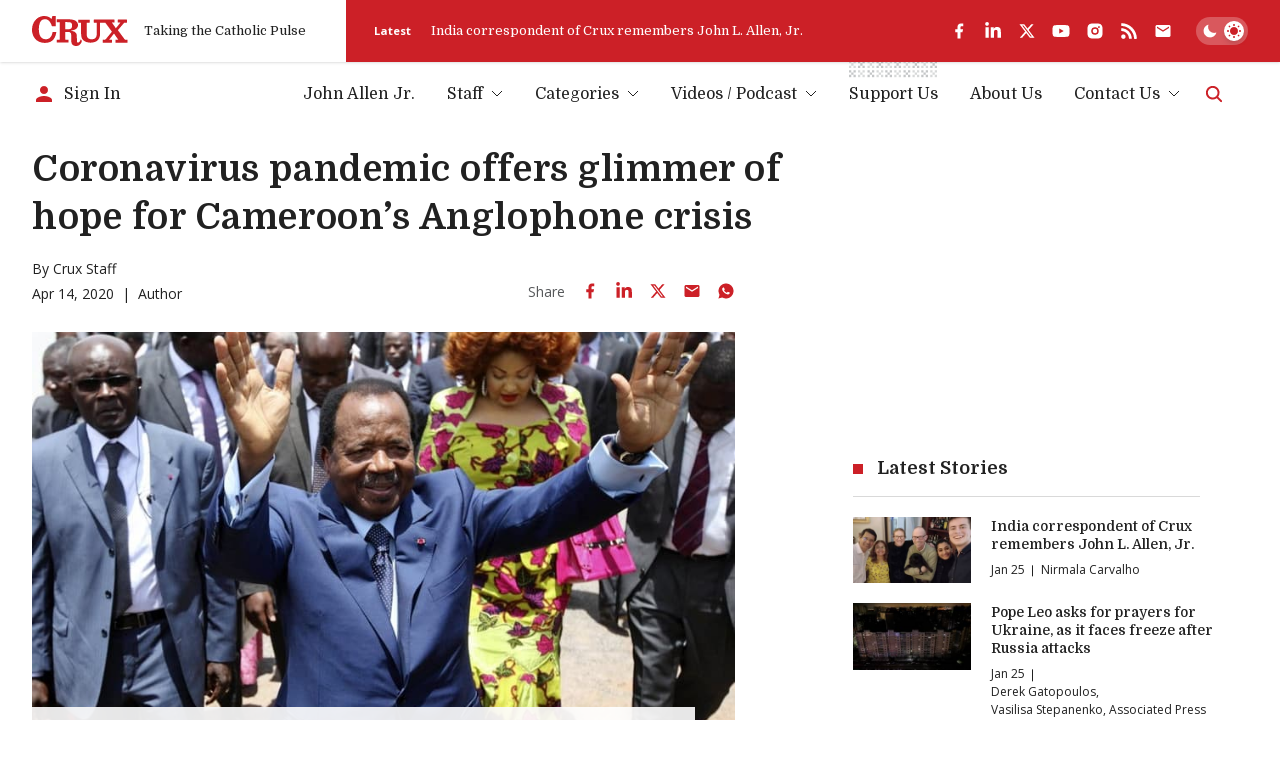

--- FILE ---
content_type: text/html; charset=utf-8
request_url: https://cruxnow.com/church-in-africa/2020/04/coronavirus-pandemic-offers-glimmer-of-hope-for-cameroons-anglophone-crisis
body_size: 44366
content:
<!DOCTYPE html><html lang="en" class="__variable_8c1962 __variable_2fad4c font-secondary"><head><meta charSet="utf-8"/><meta name="viewport" content="width=device-width, initial-scale=1"/><link rel="stylesheet" href="/_next/static/css/8ce6f49d654131c2.css" data-precedence="next"/><link rel="stylesheet" href="/_next/static/css/fc0996c6b1534543.css" data-precedence="next"/><link rel="preload" as="script" fetchPriority="low" href="/_next/static/chunks/webpack-c16b8ac9b0159aed.js"/><script src="/_next/static/chunks/5e5fc1a4-9fe2f3cbae98377d.js" async=""></script><script src="/_next/static/chunks/3869-edf3f9beb4f03992.js" async=""></script><script src="/_next/static/chunks/main-app-3bb8c2916f2f7eca.js" async=""></script><script src="/_next/static/chunks/2763-6c314109c24950c7.js" async=""></script><script src="/_next/static/chunks/6284-9bcf498427029727.js" async=""></script><script src="/_next/static/chunks/834-29ee8e3f0c7f4216.js" async=""></script><script src="/_next/static/chunks/4844-90d47df7e45a584f.js" async=""></script><script src="/_next/static/chunks/app/%5Bcategory%5D/%5Byear%5D/%5Bmonth%5D/%5Bslug%5D/loading-1f9c052f13749dc8.js" async=""></script><script src="/_next/static/chunks/1727-9d01a3d151446e8e.js" async=""></script><script src="/_next/static/chunks/8231-1065e1a94aca0439.js" async=""></script><script src="/_next/static/chunks/4451-557d7cb967d137ef.js" async=""></script><script src="/_next/static/chunks/4450-5cd27eb6fdc01056.js" async=""></script><script src="/_next/static/chunks/app/layout-c10c9e38c86f221f.js" async=""></script><script src="/_next/static/chunks/4672-684c3c1dfe50c1f1.js" async=""></script><script src="/_next/static/chunks/app/%5Bcategory%5D/%5Byear%5D/%5Bmonth%5D/%5Bslug%5D/page-c49e49313f00f7ae.js" async=""></script><script src="/_next/static/chunks/app/error-b8ae95fe35e43ea8.js" async=""></script><script async="" src="https://pagead2.googlesyndication.com/pagead/js/adsbygoogle.js?client=ca-pub-7053755186635992" crossorigin="anonymous"></script><script async="" src="https://securepubads.g.doubleclick.net/tag/js/gpt.js" crossorigin="anonymous"></script><meta name="next-size-adjust" content=""/><meta name="google-adsense-account" content="ca-pub-7053755186635992"/><script>
  window.googletag = window.googletag || {cmd: []};
  googletag.cmd.push(function() {
    // Homepage Banner 970x250 - defined with size mapping in HomepageBannerAd component
    // Note: Slot definition moved to HomepageBannerAd component to support responsive size mapping

    // Homepage Card 300x250
    googletag.defineSlot('/23320810519/homepage/homepage_card_300x250', [300, 250], 'div-gpt-homepage-card-300x250')
      .addService(googletag.pubads());

    // Article Sidebar 300x250
    googletag.defineSlot('/23320810519/article/article_banner_rightbar_300x250', [300, 250], 'div-gpt-article-banner-rightbar-300x250')
      .addService(googletag.pubads());

    // Article Inline/Card 300x250
    googletag.defineSlot('/23320810519/article/article_inner_card_300x250', [300, 250], 'div-gpt-article-inner-card-300x250')
      .addService(googletag.pubads());

      googletag.defineSlot('/23320810519/article/article_inner_card_300x250', [300, 250], 'div-gpt-ad-1761941651728-0')
      .addService(googletag.pubads());


    googletag.pubads().enableSingleRequest();
    googletag.pubads().collapseEmptyDivs();
    googletag.pubads().setCentering(true);
    googletag.enableServices();
  });
            </script><script src="/_next/static/chunks/polyfills-42372ed130431b0a.js" noModule=""></script></head><body class="antialiased bg-bg text-p"><script id="theme-script">(function() { function getInitialTheme() { const persistedColorPreference = window.localStorage.getItem('theme'); if (typeof persistedColorPreference === 'string') { return persistedColorPreference; } const mql = window.matchMedia('(prefers-color-scheme: dark)'); if (typeof mql.matches === 'boolean') { return mql.matches ? 'dark' : 'light'; } return 'light'; } let preferredTheme; function setTheme(newTheme) { preferredTheme = newTheme; document.documentElement.dataset.theme = newTheme; window.localStorage.setItem('theme', newTheme); } setTheme(getInitialTheme()); })();</script><noscript><img alt="" height="1" width="1" style="display:none" src="https://www.facebook.com/tr?id=694458937682807&amp;ev=PageView&amp;noscript=1"/></noscript><script id="unsupported-browser-script">(function() { var noCssVariables = window.CSS && !window.CSS.supports('color', 'var(--fake-var)'); var isIE = window.navigator.userAgent.toLowerCase().match(/(?:msie |trident.+?; rv:)(\d+)/); if (noCssVariables || isIE) { var html = '<div role="alert" style="position: fixed; z-index: 9; bottom: 1.5rem; left: 1.5rem; width: 600px; max-width: calc(100% - 3rem); background-color: rgb(255, 255, 255); box-shadow: 0 3px 6px rgba(0,0,0,0.16); padding: 2rem; border-bottom: 3px solid rgb(204, 32, 39);"><button type="button" aria-label="Close" style="position: absolute; font-size: 2rem; top: 0.5rem; right: 0.75rem; line-height: 1; color: rgb(51, 51, 51);">×</button><h3 style="color: rgb(51, 51, 51);">Your Browser is Unsupported</h3><p style="color: rgb(51, 51, 51);">It&apos;s not your fault — it&apos;s your browser&apos;s, but there are many more modern browsers you can use to browse Crux:</p><ul style="display: flex; flex-flow: wrap; justify-content: flex-end; list-style: none; padding: 0px; margin: -0.5rem -1rem;"><li><a href="https://www.google.com/chrome/" target="_blank" rel="noopener noreferrer" style="padding: 0.5rem 1rem;"><img src="https://cdnjs.cloudflare.com/ajax/libs/browser-logos/70.4.0/chrome/chrome_48x48.png" alt="Google Chrome" title="Google Chrome" width="24" height="24"></a></li><li><a href="https://www.mozilla.org/en-US/firefox/" target="_blank" rel="noopener noreferrer" style="padding: 0.5rem 1rem;"><img src="https://cdnjs.cloudflare.com/ajax/libs/browser-logos/70.4.0/firefox/firefox_48x48.png" alt="Firefox" title="Firefox" width="24" height="24"></a></li><li><a href="https://www.mozilla.org/en-US/firefox/" target="_blank" rel="noopener noreferrer" style="padding: 0.5rem 1rem;"><img src="https://cdnjs.cloudflare.com/ajax/libs/browser-logos/70.4.0/edge/edge_48x48.png" alt="Microsoft Edge" title="Microsoft Edge" width="24" height="24"></a></li><li><a href="https://support.apple.com/downloads/safari" target="_blank" rel="noopener noreferrer" style="padding: 0.5rem 1rem;"><img src="https://cdnjs.cloudflare.com/ajax/libs/browser-logos/70.4.0/safari/safari_48x48.png" alt="Safari" title="Safari" width="24" height="24"></a></li></ul></div>'; document.body.insertAdjacentHTML('beforeend', html); } })();</script><div id="__crux-app"><div class="flex flex-col min-h-screen"><header class="z-10 mb-2 md:mb-5"><div class="shadow relative z-[1] bg-card-bg"><div class="container"><div class="flex items-center"><div class="flex flex-1 max-w-full"><div class="flex items-center pr-6 xs:pr-10 pt-4 pb-4"><a class="block w-16 md:w-20 lg:w-24 3xl:w-32" aria-label="Crux" href="/"><svg width="129" height="40" viewBox="0 0 129 40" fill="currentColor" xmlns="http://www.w3.org/2000/svg" class="block w-full h-auto text-logo"><path d="M83.1577 4.82778H110.48C110.987 4.82778 110.987 4.82778 110.984 5.32878C110.984 6.31748 110.984 7.30619 110.984 8.2949C110.984 8.44577 110.984 8.59664 110.984 8.81013H107.405L112.685 16.3251L118.84 8.84429C118.555 8.82721 118.375 8.81013 118.196 8.81013C117.341 8.81013 116.469 8.81013 115.606 8.81013C115.321 8.81013 115.232 8.72473 115.235 8.44007C115.249 7.35079 115.249 6.26055 115.235 5.16937C115.235 4.88471 115.326 4.82208 115.589 4.82208C119.46 4.82208 123.33 4.82208 127.2 4.82208C127.462 4.82208 127.556 4.89895 127.553 5.16652C127.553 6.28238 127.553 7.39823 127.553 8.51409C127.553 8.81582 127.433 8.86991 127.168 8.86706C126.242 8.86706 125.316 8.86706 124.39 8.86706C124.267 8.85721 124.143 8.87806 124.03 8.92773C123.916 8.9774 123.817 9.05435 123.74 9.15171C121.081 12.2848 118.407 15.4161 115.72 18.5454C115.669 18.5852 115.627 18.6354 115.597 18.6926C115.567 18.7498 115.55 18.8127 115.547 18.8772C115.543 18.9416 115.553 19.006 115.577 19.0661C115.6 19.1263 115.636 19.1807 115.683 19.2257C117.367 21.4745 119.036 23.7375 120.709 25.9977C121.974 27.7057 123.245 29.4136 124.501 31.1215C124.581 31.2485 124.693 31.3515 124.827 31.4197C124.96 31.4879 125.11 31.5186 125.259 31.5087C126.114 31.4916 126.969 31.5087 127.824 31.5087C128.109 31.5087 128.225 31.5798 128.22 31.8958C128.203 32.9604 128.22 34.0251 128.22 35.0897C128.22 35.2263 128.2 35.3743 128.188 35.5223H112.232C112.232 35.3629 112.201 35.2149 112.201 35.0669C112.201 34.0393 112.215 33.0117 112.201 31.9869C112.201 31.6311 112.315 31.5371 112.657 31.5428C113.668 31.5628 114.683 31.5428 115.825 31.5428L110.22 23.3846L103.75 31.5258H107.377C107.377 32.1691 107.377 32.7498 107.377 33.3276C107.377 33.9055 107.377 34.5716 107.377 35.1921C107.377 35.4256 107.32 35.5366 107.058 35.5366C103.099 35.5366 99.1395 35.5366 95.1789 35.5366C95.1289 35.5309 95.0793 35.5214 95.0308 35.5081C95.0308 35.3914 95.008 35.2718 95.008 35.1494C95.008 34.0706 95.008 32.9946 95.008 31.9157C95.008 31.6083 95.0849 31.4916 95.4126 31.4973C96.3756 31.5163 97.3396 31.5163 98.3046 31.4973C98.499 31.4874 98.6824 31.4039 98.8175 31.2639C101.488 28.07 104.148 24.8686 106.796 21.6595C107.004 21.409 107.343 21.1472 107.345 20.8853C107.348 20.6234 107.029 20.3359 106.833 20.074C104.118 16.457 101.404 12.8409 98.6893 9.22573C98.6156 9.11078 98.5127 9.01749 98.391 8.95545C98.2693 8.89342 98.1332 8.86487 97.9969 8.87275C95.9415 8.88604 93.8862 8.88604 91.8309 8.87275C91.4548 8.87275 91.3352 8.96669 91.3352 9.35952C91.3352 14.4179 91.3551 19.4762 91.3352 24.5346C91.3777 26.9392 90.6289 29.2914 89.2039 31.2297C87.9313 32.9093 86.1619 34.1463 84.1463 34.7652C81.5134 35.5604 78.7354 35.7549 76.0172 35.3345C74.2465 35.1496 72.5292 34.6197 70.9626 33.7745C69.8992 33.2029 68.9606 32.425 68.2018 31.4866C67.443 30.5481 66.8791 29.4679 66.5432 28.3091C66.1694 27.0143 65.9889 25.6714 66.0076 24.3239C66.0076 19.3292 66.0076 14.3344 66.0076 9.33959C66.0076 8.95815 65.8879 8.86991 65.5318 8.87845C64.5288 8.90123 63.5373 8.87845 62.5257 8.87845C62.218 8.87845 62.1325 8.77882 62.1353 8.48563C62.1486 7.39634 62.1486 6.3061 62.1353 5.21491C62.1353 4.93025 62.2151 4.83632 62.5029 4.83632C67.4265 4.83632 72.3502 4.83632 77.2738 4.83632C77.5587 4.83632 77.6186 4.93595 77.6157 5.19498C77.6157 6.29661 77.5986 7.40108 77.6157 8.50271C77.6157 8.81868 77.4932 8.88414 77.2111 8.8813C76.0942 8.8813 74.9773 8.8813 73.8603 8.8813C73.5099 8.8813 73.413 8.99231 73.413 9.33675C73.4244 14.155 73.4244 18.9724 73.413 23.7888C73.3935 24.9475 73.5648 26.1015 73.9202 27.2047C74.1838 28.0984 74.6908 28.9015 75.3846 29.5242C76.0783 30.147 76.9317 30.565 77.8494 30.7316C79.6787 31.2162 81.6131 31.1247 83.3884 30.4697C84.2047 30.1409 84.9297 29.6206 85.502 28.9526C86.0744 28.2847 86.4772 27.4889 86.6765 26.6325C87.0064 25.3026 87.156 23.9344 87.121 22.5648C87.121 18.2285 87.121 13.8922 87.121 9.55593C87.121 9.51893 87.121 9.47907 87.121 9.44207C87.121 8.89837 87.1211 8.89838 86.5854 8.89553C85.5568 8.89553 84.5282 8.8813 83.5024 8.89553C83.1805 8.89553 83.0921 8.7959 83.0978 8.48563C83.0978 7.43239 83.0978 6.38201 83.0978 5.32878C83.1121 5.15514 83.1377 5.00712 83.1577 4.82778Z"></path><path d="M65.6202 31.0248C66.0989 31.7649 66.5406 32.448 66.9651 33.1255C67.0149 33.2399 67.021 33.3685 66.9822 33.4871C66.7277 34.642 66.2435 35.7341 65.5582 36.6984C64.873 37.6627 64.0007 38.4796 62.9932 39.1005C61.6526 39.8417 60.1117 40.1406 58.5909 39.9545C57.548 39.9077 56.5287 39.6285 55.6077 39.1375C54.9364 38.7364 54.3587 38.1968 53.913 37.5547C53.4674 36.9126 53.164 36.1828 53.0234 35.4142C52.7529 33.9676 52.6477 32.495 52.7099 31.0248C52.6928 29.1603 52.6758 27.2986 52.6445 25.4341C52.6336 25.0287 52.5955 24.6246 52.5305 24.2243C52.5143 23.8368 52.422 23.4563 52.2586 23.1044C52.0952 22.7526 51.8639 22.4364 51.5781 22.1739C51.2924 21.9114 50.9576 21.7077 50.5929 21.5745C50.2283 21.4413 49.841 21.3812 49.4531 21.3977C47.963 21.2923 46.4614 21.3521 44.9627 21.3293C44.6777 21.3293 44.7005 21.4888 44.7005 21.6766C44.7005 22.931 44.7005 24.1864 44.7005 25.4426C44.7005 27.3328 44.7005 29.22 44.7005 31.1102C44.7005 31.4517 44.8088 31.5371 45.1365 31.5315C46.2762 31.5115 47.396 31.5315 48.5243 31.5144C48.889 31.5144 48.9688 31.6339 48.9631 31.9755C48.9403 33.0031 48.946 34.0307 48.9631 35.0555C48.9631 35.3572 48.8948 35.4796 48.5671 35.4768C43.5675 35.4654 38.5678 35.4654 33.5682 35.4768C33.2833 35.4768 33.1579 35.4227 33.1636 35.101C33.1836 34.0364 33.1807 32.9718 33.1636 31.9072C33.1636 31.6055 33.2634 31.5172 33.5597 31.5229C34.6766 31.5229 35.7936 31.5229 36.9105 31.5229C37.1954 31.5229 37.3037 31.4603 37.3037 31.1443C37.3037 23.7148 37.3037 16.2852 37.3037 8.85568C37.3037 8.35753 37.3037 8.35467 36.8108 8.35467H33.6138C33.4884 8.35467 33.3631 8.35467 33.2092 8.33759V4.43211H33.6081C39.2042 4.43211 44.8003 4.43211 50.3963 4.43211C52.4951 4.40822 54.5818 4.75117 56.5623 5.44548C58.3027 5.99962 59.8074 7.12 60.8363 8.62795C61.7219 10.0451 62.0237 11.7498 61.6784 13.3845C61.3331 15.0191 60.3675 16.4567 58.9841 17.3954C57.5853 18.2457 56.0388 18.8251 54.4253 19.1033C53.8782 19.2115 53.3254 19.2827 52.7755 19.388C52.6729 19.4079 52.5846 19.5047 52.4906 19.5673C52.5874 19.6413 52.6758 19.758 52.7755 19.7808C53.6816 19.9658 54.6047 20.0655 55.4966 20.316C56.9308 20.6518 58.2032 21.4761 59.0953 22.6473C59.705 23.4661 60.0678 24.4418 60.141 25.4597C60.2407 26.883 60.2521 28.3063 60.3034 29.7523C60.3547 31.1984 60.3661 32.5648 60.4715 33.9653C60.5826 35.4455 61.7252 35.9579 62.9874 35.1324C63.6189 34.7032 64.1338 34.1241 64.4862 33.4472C64.848 32.7982 65.1244 32.0979 65.435 31.4204C65.5005 31.3293 65.5433 31.2126 65.6202 31.0248ZM44.7746 8.11556C44.7542 8.20092 44.739 8.28742 44.729 8.3746C44.729 11.3635 44.729 14.3524 44.729 17.3441C44.729 17.6288 44.8658 17.6743 45.1023 17.6715C46.3702 17.6715 47.6382 17.6943 48.9061 17.6544C49.5769 17.636 50.2446 17.556 50.9007 17.4153C51.5605 17.2956 52.1701 16.9832 52.6524 16.5176C53.1346 16.052 53.468 15.4541 53.6103 14.7993C53.8767 13.7385 53.929 12.6354 53.7642 11.5542C53.768 10.7113 53.4384 9.90096 52.8472 9.29961C52.2559 8.69825 51.4508 8.35455 50.6071 8.34329C48.6753 8.13265 46.7264 8.18388 44.7746 8.11556Z"></path><path d="M26.2335 3.97136L26.9516 1.40945C27.0384 1.14433 27.1097 0.874402 27.1653 0.601025C27.2251 0.216738 27.416 0.0914889 27.8064 0.0971821C29.0487 0.119955 30.2938 0.114261 31.5361 0.0971821C31.8467 0.0971821 31.9493 0.185427 31.9493 0.504243C31.9493 4.76461 31.9493 9.02497 31.9493 13.2853C31.9493 13.6155 31.8581 13.7237 31.5219 13.7209C30.063 13.7038 28.6032 13.7038 27.1425 13.7209C26.8575 13.7209 26.7806 13.5871 26.7037 13.3622C26.1539 11.6225 25.3881 9.95857 24.4242 8.40917C23.523 6.81721 22.1278 5.56132 20.4494 4.83103C19.1942 4.27327 17.8074 4.07921 16.4471 4.27097C15.0869 4.46274 13.8079 5.03261 12.7562 5.91557C11.748 6.79543 10.9819 7.91846 10.5309 9.17774C9.54067 11.955 9.09753 14.8973 9.22594 17.8427C9.17087 20.2163 9.50584 22.5828 10.2175 24.8481C10.7478 26.6488 11.8251 28.2404 13.3005 29.4026C14.6247 30.3605 16.2005 30.9107 17.8337 30.9853C19.6544 31.1796 21.4886 30.7705 23.0537 29.8211C24.5042 28.8691 25.6473 27.5175 26.3447 25.9298C26.9686 24.5959 27.392 23.1772 27.6012 21.7197C27.6297 21.5233 27.6724 21.3924 27.9175 21.3924C29.4162 21.3924 30.9121 21.3924 32.4109 21.3924C32.4776 21.4018 32.5434 21.417 32.6075 21.4379C32.5619 21.8564 32.5334 22.2691 32.4678 22.6762C32.1547 24.9667 31.4134 27.178 30.2824 29.1948C29.4559 30.6626 28.3436 31.9503 27.0111 32.9818C25.6785 34.0134 24.1528 34.768 22.5237 35.2011C19.1012 36.1415 15.4869 36.1316 12.0696 35.1726C9.96969 34.6544 8.00336 33.6982 6.29979 32.3667C4.59623 31.0351 3.194 29.3585 2.18527 27.447C0.806041 24.8208 0.065173 21.907 0.0226391 18.9415C-0.092585 16.2368 0.331639 13.5361 1.27064 10.9967C2.17944 8.51854 3.64103 6.2796 5.54462 4.44959C7.38299 2.64897 9.64707 1.34177 12.1265 0.649417C15.7939 -0.490533 19.7618 -0.154487 23.1848 1.58594C24.1931 2.12235 25.0958 2.83702 25.8489 3.69525C25.9358 3.80263 26.0166 3.91477 26.0911 4.03114L26.2335 3.97136Z"></path></svg></a><span class="h6 hidden sm:block ml-4 font-normal whitespace-nowrap text-header-sm" role="presentation" aria-hidden="true">Taking the Catholic Pulse</span></div><div class="flex items-center grow shrink basis-full bg-accent text-bg pr-container -mr-container pl-6 pt-4 pb-4 md:overflow-hidden md:pl-7"><div class="flex items-center justify-between overflow-hidden grow shrink basis-full"><div class="hidden lg:flex items-center pr-6 flex-auto overflow-hidden"><!--$?--><template id="B:0"></template><!--/$--></div><div data-analyticsid="header-social" class="flex flex-1 justify-end" style="--color-logo:var(--white);--color-accent-light:var(--white)"><div class="flex items-center" data-class="social-share"><ul class="flex items-center -m-2 overflow-visible"><li><a href="https://www.facebook.com/crux" target="_blank" rel="noopener noreferrer" aria-label="facebook" class="text-logo flex p-2 transition-all hover:drop-shadow-md"><svg stroke="currentColor" fill="currentColor" stroke-width="0" viewBox="0 0 24 24" class="h-4 w-auto md:h-[1.125rem]" height="1em" width="1em" xmlns="http://www.w3.org/2000/svg"><g><path fill="none" d="M0 0h24v24H0z"></path><path d="M14 13.5h2.5l1-4H14v-2c0-1.03 0-2 2-2h1.5V2.14c-.326-.043-1.557-.14-2.857-.14C11.928 2 10 3.657 10 6.7v2.8H7v4h3V22h4v-8.5z"></path></g></svg></a></li><li><a href="https://www.linkedin.com/company/crux-now/" target="_blank" rel="noopener noreferrer" aria-label="linkedin" class="text-logo flex p-2 transition-all hover:drop-shadow-md"><svg stroke="currentColor" fill="currentColor" stroke-width="0" viewBox="0 0 448 512" class="h-4 w-auto md:h-[1.125rem]" height="1em" width="1em" xmlns="http://www.w3.org/2000/svg"><path d="M100.28 448H7.4V148.9h92.88zM53.79 108.1C24.09 108.1 0 83.5 0 53.8a53.79 53.79 0 0 1 107.58 0c0 29.7-24.1 54.3-53.79 54.3zM447.9 448h-92.68V302.4c0-34.7-.7-79.2-48.29-79.2-48.29 0-55.69 37.7-55.69 76.7V448h-92.78V148.9h89.08v40.8h1.3c12.4-23.5 42.69-48.3 87.88-48.3 94 0 111.28 61.9 111.28 142.3V448z"></path></svg></a></li><li><a href="https://twitter.com/Crux" target="_blank" rel="noopener noreferrer" aria-label="twitter" class="text-logo flex p-2 transition-all hover:drop-shadow-md"><svg xmlns="http://www.w3.org/2000/svg" width="24" height="24" viewBox="0 0 24 24" fill="none" aria-label="X formerly known as Twitter" class="h-4 w-auto md:h-[1.125rem]"><path fill="currentColor" d="M17.751 3h3.067l-6.7 7.625L22 21h-6.172l-4.833-6.293L5.464 21h-3.07l7.167-8.155L2 3h6.328l4.37 5.752L17.75 3Zm-1.076 16.172h1.7L7.404 4.732H5.58l11.094 14.44Z"></path></svg></a></li><li><a href="https://www.youtube.com/c/CruxMedia" target="_blank" rel="noopener noreferrer" aria-label="youtube" class="text-logo flex p-2 transition-all hover:drop-shadow-md"><svg stroke="currentColor" fill="currentColor" stroke-width="0" viewBox="0 0 576 512" class="h-4 w-auto md:h-[1.125rem]" height="1em" width="1em" xmlns="http://www.w3.org/2000/svg"><path d="M549.655 124.083c-6.281-23.65-24.787-42.276-48.284-48.597C458.781 64 288 64 288 64S117.22 64 74.629 75.486c-23.497 6.322-42.003 24.947-48.284 48.597-11.412 42.867-11.412 132.305-11.412 132.305s0 89.438 11.412 132.305c6.281 23.65 24.787 41.5 48.284 47.821C117.22 448 288 448 288 448s170.78 0 213.371-11.486c23.497-6.321 42.003-24.171 48.284-47.821 11.412-42.867 11.412-132.305 11.412-132.305s0-89.438-11.412-132.305zm-317.51 213.508V175.185l142.739 81.205-142.739 81.201z"></path></svg></a></li><li><a href="https://www.instagram.com/cruxnowmedia/" target="_blank" rel="noopener noreferrer" aria-label="instagram" class="text-logo flex p-2 transition-all hover:drop-shadow-md"><svg stroke="currentColor" fill="currentColor" stroke-width="0" viewBox="0 0 24 24" class="h-4 w-auto md:h-[1.125rem]" height="1em" width="1em" xmlns="http://www.w3.org/2000/svg"><g><path fill="none" d="M0 0h24v24H0z"></path><path fill-rule="nonzero" d="M12 2c2.717 0 3.056.01 4.122.06 1.065.05 1.79.217 2.428.465.66.254 1.216.598 1.772 1.153a4.908 4.908 0 0 1 1.153 1.772c.247.637.415 1.363.465 2.428.047 1.066.06 1.405.06 4.122 0 2.717-.01 3.056-.06 4.122-.05 1.065-.218 1.79-.465 2.428a4.883 4.883 0 0 1-1.153 1.772 4.915 4.915 0 0 1-1.772 1.153c-.637.247-1.363.415-2.428.465-1.066.047-1.405.06-4.122.06-2.717 0-3.056-.01-4.122-.06-1.065-.05-1.79-.218-2.428-.465a4.89 4.89 0 0 1-1.772-1.153 4.904 4.904 0 0 1-1.153-1.772c-.248-.637-.415-1.363-.465-2.428C2.013 15.056 2 14.717 2 12c0-2.717.01-3.056.06-4.122.05-1.066.217-1.79.465-2.428a4.88 4.88 0 0 1 1.153-1.772A4.897 4.897 0 0 1 5.45 2.525c.638-.248 1.362-.415 2.428-.465C8.944 2.013 9.283 2 12 2zm0 5a5 5 0 1 0 0 10 5 5 0 0 0 0-10zm6.5-.25a1.25 1.25 0 0 0-2.5 0 1.25 1.25 0 0 0 2.5 0zM12 9a3 3 0 1 1 0 6 3 3 0 0 1 0-6z"></path></g></svg></a></li><li><a href="https://cruxnow.com/feed/" target="_blank" rel="noopener noreferrer" aria-label="rss" class="text-logo flex p-2 transition-all hover:drop-shadow-md"><svg stroke="currentColor" fill="currentColor" stroke-width="0" viewBox="0 0 448 512" class="h-4 w-auto md:h-[1.125rem]" height="1em" width="1em" xmlns="http://www.w3.org/2000/svg"><path d="M128.081 415.959c0 35.369-28.672 64.041-64.041 64.041S0 451.328 0 415.959s28.672-64.041 64.041-64.041 64.04 28.673 64.04 64.041zm175.66 47.25c-8.354-154.6-132.185-278.587-286.95-286.95C7.656 175.765 0 183.105 0 192.253v48.069c0 8.415 6.49 15.472 14.887 16.018 111.832 7.284 201.473 96.702 208.772 208.772.547 8.397 7.604 14.887 16.018 14.887h48.069c9.149.001 16.489-7.655 15.995-16.79zm144.249.288C439.596 229.677 251.465 40.445 16.503 32.01 7.473 31.686 0 38.981 0 48.016v48.068c0 8.625 6.835 15.645 15.453 15.999 191.179 7.839 344.627 161.316 352.465 352.465.353 8.618 7.373 15.453 15.999 15.453h48.068c9.034-.001 16.329-7.474 16.005-16.504z"></path></svg></a></li><li><a aria-label="Subscribe" class="text-logo flex p-2 transition-all hover:drop-shadow-md" href="/subscribe"><svg stroke="currentColor" fill="currentColor" stroke-width="0" viewBox="0 0 24 24" class="h-4 w-auto md:h-[1.125rem]" height="1em" width="1em" xmlns="http://www.w3.org/2000/svg"><path d="M20 4H4c-1.1 0-1.99.9-1.99 2L2 18c0 1.1.9 2 2 2h16c1.1 0 2-.9 2-2V6c0-1.1-.9-2-2-2zm0 4l-8 5-8-5V6l8 5 8-5v2z"></path></svg></a></li></ul></div></div><div class="hidden md:flex overflow-hidden shrink-0 mt-6 justify-end md:mt-0 md:ml-6"><label for="theme-toggle-" class="relative bg-[hsla(var(--color-p-hsl),0.25)] p-[var(--theme-toggle-container-padding)] rounded-2xl w-[var(--theme-toggle-container-width)] min-w-[var(--theme-toggle-container-width)] cursor-pointer z-0 transition-shadow md:bg-[hsla(var(--white-hsl),0.25)] [@media(hover:hover)]:hover:shadow-lg group" aria-labelledby="theme-toggle-tooltip"><input id="theme-toggle-" type="checkbox" class="!sr-only peer" disabled=""/> <div class="relative peer-focus-visible:outline peer-focus-visible:outline-accent-light"><div class="h-[var(--theme-toggle-circle-width)] w-[var(--theme-toggle-circle-width)] rounded-full bg-white absolute -z-10 left-0 bottom-0 translate-x-[calc(var(--theme-toggle-container-width)-var(--theme-toggle-container-padding)*2-var(--theme-toggle-circle-width))] transition-all shadow-md dark:translate-x-0"></div><div class="flex justify-between items-center h-[var(--theme-toggle-circle-width)] py-[calc(var(--theme-toggle-container-padding)*0.5)] w-full relative z-0"><svg stroke="currentColor" fill="currentColor" stroke-width="0" viewBox="0 0 512 512" class="h-full w-auto mx-[calc(var(--theme-toggle-container-padding)*0.5)] p-0 transition-colors text-white dark:text-accent" height="1em" width="1em" xmlns="http://www.w3.org/2000/svg"><path d="M195 125c0-26.3 5.3-51.3 14.9-74.1C118.7 73 51 155.1 51 253c0 114.8 93.2 208 208 208 97.9 0 180-67.7 202.1-158.9-22.8 9.6-47.9 14.9-74.1 14.9-106 0-192-86-192-192z"></path></svg><svg stroke="currentColor" fill="currentColor" stroke-width="0" viewBox="0 0 512 512" class="h-full w-auto mx-[calc(var(--theme-toggle-container-padding)*0.5)] p-0 transition-colors text-accent dark:text-white" height="1em" width="1em" xmlns="http://www.w3.org/2000/svg"><path d="M277.3 32h-42.7v64h42.7V32zm129.1 43.7L368 114.1l29.9 29.9 38.4-38.4-29.9-29.9zm-300.8 0l-29.9 29.9 38.4 38.4 29.9-29.9-38.4-38.4zM256 128c-70.4 0-128 57.6-128 128s57.6 128 128 128 128-57.6 128-128-57.6-128-128-128zm224 106.7h-64v42.7h64v-42.7zm-384 0H32v42.7h64v-42.7zM397.9 368L368 397.9l38.4 38.4 29.9-29.9-38.4-38.4zm-283.8 0l-38.4 38.4 29.9 29.9 38.4-38.4-29.9-29.9zm163.2 48h-42.7v64h42.7v-64z"></path></svg></div></div></label></div></div></div></div></div></div></div><div class="container bottom"><div class="flex justify-end items-center w-full py-[var(--menu-wrapper-spacing)]"><div class="mr-auto pr-4 inline-flex items-center overflow-hidden"><!--$--><a class="inline-flex items-center max-w-full" href="/account/sign-in"><svg stroke="currentColor" fill="currentColor" stroke-width="0" viewBox="0 0 24 24" class="w-6 h-6 mr-2 shrink-0 text-accent-light" height="1em" width="1em" xmlns="http://www.w3.org/2000/svg"><path d="M12 12c2.21 0 4-1.79 4-4s-1.79-4-4-4-4 1.79-4 4 1.79 4 4 4zm0 2c-2.67 0-8 1.34-8 4v2h16v-2c0-2.66-5.33-4-8-4z"></path></svg><span class="font-primary text-menu-item whitespace-nowrap truncate">Sign In</span></a><!--/$--></div><nav class="max-lg:absolute max-lg:z-0 max-lg:bg-bg/90 max-lg:backdrop-blur-md max-lg:w-full max-lg:top-0 max-lg:left-0 max-lg:px-4 max-lg:pt-24 max-lg:pb-6 max-lg:origin-[50%_-50px] max-lg:transition-all max-lg:opacity-0 max-lg:pointer-events-none max-lg:invisible max-lg:border-b-4 max-lg:border-b-bg-shade-2 max-lg:data-[state=active]:visible max-lg:data-[state=active]:opacity-100 max-lg:data-[state=active]:pointer-events-auto max-lg:dark:border-b-black md:max-lg:px-10" data-cy="header-nav" data-testid="header-nav" data-state=""><ul class="flex flex-col -mx-2.5 !mb-0 md:max-lg:max-w-sm lg:flex-row lg:-mx-4 2xl:-mx-6"><li data-depth="0" class="group flex mx-2.5 relative lg:mx-4 2xl:mx-5 max-lg:border-b max-lg:border-b-bg-shade-2 last:max-lg:border-b-0 "><a class="flex items-center justify-between w-full no-underline font-primary text-menu-item whitespace-nowrap leading-normal transition-colors lg:inline-flex lg:justify-start hover:text-accent-light aria-[current=page]:font-bold data-[state=active]:font-bold py-[0.625rem] lg:p-0" data-menu-item="true" aria-current="false" role="link" tabindex="0" href="/author/john-allen">John Allen Jr.</a></li><li data-has-children="true" data-dropdown-open="false" data-depth="0" class="group flex mx-2.5 relative lg:mx-4 2xl:mx-5 max-lg:border-b max-lg:border-b-bg-shade-2 last:max-lg:border-b-0 "><button type="button" class="flex items-center justify-between w-full no-underline font-primary text-menu-item whitespace-nowrap leading-normal transition-colors lg:inline-flex lg:justify-start hover:text-accent-light aria-[current=page]:font-bold data-[state=active]:font-bold py-[0.625rem] lg:p-0 text-p hover:text-accent-light cursor-auto" data-menu-item="true" data-state="">Staff<svg width="12" height="7" viewBox="0 0 12 7" fill="none" xmlns="http://www.w3.org/2000/svg" class="text-p w-3 h-auto ml-2 transition-transform "><path d="M1 1L6 6L11 1" stroke="currentColor"></path></svg></button><div class="w-full md:w-auto absolute top-full right-0 z-10 transition-opacity lg:right-1/2 lg:translate-x-1/2 lg:pt-3 invisible opacity-0 group-focus-within:visible group-focus-within:opacity-100"><ul class="flex flex-col w-auto min-w-[13rem] bg-card-bg py-2 px-4 shadow-lg"><li data-depth="1" class="group relative m-0 before:w-1/2 before:absolute before:bottom-0 before:left-0 before:border-b before:border-bg-shade-2 last-of-type:before:hidden "><a class="flex items-center justify-between w-full no-underline font-primary text-menu-item whitespace-nowrap leading-normal transition-colors lg:inline-flex lg:justify-start hover:text-accent-light aria-[current=page]:font-bold data-[state=active]:font-bold py-2" data-menu-item="true" aria-current="false" role="link" tabindex="0" href="/author/john-allen">John Allen Jr.</a></li><li data-depth="1" class="group relative m-0 before:w-1/2 before:absolute before:bottom-0 before:left-0 before:border-b before:border-bg-shade-2 last-of-type:before:hidden "><a class="flex items-center justify-between w-full no-underline font-primary text-menu-item whitespace-nowrap leading-normal transition-colors lg:inline-flex lg:justify-start hover:text-accent-light aria-[current=page]:font-bold data-[state=active]:font-bold py-2" data-menu-item="true" aria-current="false" role="link" tabindex="0" href="/author/charles-collins">Charles Collins</a></li><li data-depth="1" class="group relative m-0 before:w-1/2 before:absolute before:bottom-0 before:left-0 before:border-b before:border-bg-shade-2 last-of-type:before:hidden "><a class="flex items-center justify-between w-full no-underline font-primary text-menu-item whitespace-nowrap leading-normal transition-colors lg:inline-flex lg:justify-start hover:text-accent-light aria-[current=page]:font-bold data-[state=active]:font-bold py-2" data-menu-item="true" aria-current="false" role="link" tabindex="0" href="/author/elise-ann-allen">Elise Ann Allen</a></li><li data-depth="1" class="group relative m-0 before:w-1/2 before:absolute before:bottom-0 before:left-0 before:border-b before:border-bg-shade-2 last-of-type:before:hidden "><a class="flex items-center justify-between w-full no-underline font-primary text-menu-item whitespace-nowrap leading-normal transition-colors lg:inline-flex lg:justify-start hover:text-accent-light aria-[current=page]:font-bold data-[state=active]:font-bold py-2" data-menu-item="true" aria-current="false" role="link" tabindex="0" href="/author/ncarvalho">Nirmala Carvalho</a></li><li data-depth="1" class="group relative m-0 before:w-1/2 before:absolute before:bottom-0 before:left-0 before:border-b before:border-bg-shade-2 last-of-type:before:hidden "><a class="flex items-center justify-between w-full no-underline font-primary text-menu-item whitespace-nowrap leading-normal transition-colors lg:inline-flex lg:justify-start hover:text-accent-light aria-[current=page]:font-bold data-[state=active]:font-bold py-2" data-menu-item="true" aria-current="false" role="link" tabindex="0" href="/author/eduardo-campos-lima">Eduardo Campos Lima</a></li><li data-depth="1" class="group relative m-0 before:w-1/2 before:absolute before:bottom-0 before:left-0 before:border-b before:border-bg-shade-2 last-of-type:before:hidden "><a class="flex items-center justify-between w-full no-underline font-primary text-menu-item whitespace-nowrap leading-normal transition-colors lg:inline-flex lg:justify-start hover:text-accent-light aria-[current=page]:font-bold data-[state=active]:font-bold py-2" data-menu-item="true" aria-current="false" role="link" tabindex="0" href="/author/chris-altieri">Christopher R. Altieri</a></li><li data-depth="1" class="group relative m-0 before:w-1/2 before:absolute before:bottom-0 before:left-0 before:border-b before:border-bg-shade-2 last-of-type:before:hidden "><a class="flex items-center justify-between w-full no-underline font-primary text-menu-item whitespace-nowrap leading-normal transition-colors lg:inline-flex lg:justify-start hover:text-accent-light aria-[current=page]:font-bold data-[state=active]:font-bold py-2" data-menu-item="true" aria-current="false" role="link" tabindex="0" href="/author/ngala-chimtom">Ngala Killian Chimtom</a></li><li data-depth="1" class="group relative m-0 before:w-1/2 before:absolute before:bottom-0 before:left-0 before:border-b before:border-bg-shade-2 last-of-type:before:hidden "><a class="flex items-center justify-between w-full no-underline font-primary text-menu-item whitespace-nowrap leading-normal transition-colors lg:inline-flex lg:justify-start hover:text-accent-light aria-[current=page]:font-bold data-[state=active]:font-bold py-2" data-menu-item="true" aria-current="false" role="link" tabindex="0" href="/author/stephan-uttom-rozario">Stephan Uttom Rozario</a></li></ul></div></li><li data-has-children="true" data-dropdown-open="false" data-depth="0" class="group flex mx-2.5 relative lg:mx-4 2xl:mx-5 max-lg:border-b max-lg:border-b-bg-shade-2 last:max-lg:border-b-0 "><button type="button" class="flex items-center justify-between w-full no-underline font-primary text-menu-item whitespace-nowrap leading-normal transition-colors lg:inline-flex lg:justify-start hover:text-accent-light aria-[current=page]:font-bold data-[state=active]:font-bold py-[0.625rem] lg:p-0 text-p hover:text-accent-light cursor-auto" data-menu-item="true" data-state="">Categories<svg width="12" height="7" viewBox="0 0 12 7" fill="none" xmlns="http://www.w3.org/2000/svg" class="text-p w-3 h-auto ml-2 transition-transform "><path d="M1 1L6 6L11 1" stroke="currentColor"></path></svg></button><div class="w-full md:w-auto absolute top-full right-0 z-10 transition-opacity lg:right-1/2 lg:translate-x-1/2 lg:pt-3 invisible opacity-0 group-focus-within:visible group-focus-within:opacity-100"><ul class="flex flex-col w-auto min-w-[13rem] bg-card-bg py-2 px-4 shadow-lg"><li data-depth="1" class="group relative m-0 before:w-1/2 before:absolute before:bottom-0 before:left-0 before:border-b before:border-bg-shade-2 last-of-type:before:hidden "><a class="flex items-center justify-between w-full no-underline font-primary text-menu-item whitespace-nowrap leading-normal transition-colors lg:inline-flex lg:justify-start hover:text-accent-light aria-[current=page]:font-bold data-[state=active]:font-bold py-2" data-menu-item="true" aria-current="false" role="link" tabindex="0" href="/category/vatican">Vatican</a></li><li data-depth="1" class="group relative m-0 before:w-1/2 before:absolute before:bottom-0 before:left-0 before:border-b before:border-bg-shade-2 last-of-type:before:hidden "><a class="flex items-center justify-between w-full no-underline font-primary text-menu-item whitespace-nowrap leading-normal transition-colors lg:inline-flex lg:justify-start hover:text-accent-light aria-[current=page]:font-bold data-[state=active]:font-bold py-2" data-menu-item="true" aria-current="false" role="link" tabindex="0" href="/category/church-in-the-usa">U.S.</a></li><li data-depth="1" class="group relative m-0 before:w-1/2 before:absolute before:bottom-0 before:left-0 before:border-b before:border-bg-shade-2 last-of-type:before:hidden "><a class="flex items-center justify-between w-full no-underline font-primary text-menu-item whitespace-nowrap leading-normal transition-colors lg:inline-flex lg:justify-start hover:text-accent-light aria-[current=page]:font-bold data-[state=active]:font-bold py-2" data-menu-item="true" aria-current="false" role="link" tabindex="0" href="/category/church-in-uk-and-ireland">UK and Ireland</a></li><li data-depth="1" class="group relative m-0 before:w-1/2 before:absolute before:bottom-0 before:left-0 before:border-b before:border-bg-shade-2 last-of-type:before:hidden "><a class="flex items-center justify-between w-full no-underline font-primary text-menu-item whitespace-nowrap leading-normal transition-colors lg:inline-flex lg:justify-start hover:text-accent-light aria-[current=page]:font-bold data-[state=active]:font-bold py-2" data-menu-item="true" aria-current="false" role="link" tabindex="0" href="/category/church-in-the-middle-east">Middle East</a></li><li data-depth="1" class="group relative m-0 before:w-1/2 before:absolute before:bottom-0 before:left-0 before:border-b before:border-bg-shade-2 last-of-type:before:hidden "><a class="flex items-center justify-between w-full no-underline font-primary text-menu-item whitespace-nowrap leading-normal transition-colors lg:inline-flex lg:justify-start hover:text-accent-light aria-[current=page]:font-bold data-[state=active]:font-bold py-2" data-menu-item="true" aria-current="false" role="link" tabindex="0" href="/category/church-in-the-americas">Americas</a></li><li data-depth="1" class="group relative m-0 before:w-1/2 before:absolute before:bottom-0 before:left-0 before:border-b before:border-bg-shade-2 last-of-type:before:hidden "><a class="flex items-center justify-between w-full no-underline font-primary text-menu-item whitespace-nowrap leading-normal transition-colors lg:inline-flex lg:justify-start hover:text-accent-light aria-[current=page]:font-bold data-[state=active]:font-bold py-2" data-menu-item="true" aria-current="false" role="link" tabindex="0" href="/category/church-in-africa">Africa</a></li><li data-depth="1" class="group relative m-0 before:w-1/2 before:absolute before:bottom-0 before:left-0 before:border-b before:border-bg-shade-2 last-of-type:before:hidden "><a class="flex items-center justify-between w-full no-underline font-primary text-menu-item whitespace-nowrap leading-normal transition-colors lg:inline-flex lg:justify-start hover:text-accent-light aria-[current=page]:font-bold data-[state=active]:font-bold py-2" data-menu-item="true" aria-current="false" role="link" tabindex="0" href="/category/church-in-asia">Asia</a></li><li data-depth="1" class="group relative m-0 before:w-1/2 before:absolute before:bottom-0 before:left-0 before:border-b before:border-bg-shade-2 last-of-type:before:hidden "><a class="flex items-center justify-between w-full no-underline font-primary text-menu-item whitespace-nowrap leading-normal transition-colors lg:inline-flex lg:justify-start hover:text-accent-light aria-[current=page]:font-bold data-[state=active]:font-bold py-2" data-menu-item="true" aria-current="false" role="link" tabindex="0" href="/category/church-in-europe">Europe</a></li><li data-depth="1" class="group relative m-0 before:w-1/2 before:absolute before:bottom-0 before:left-0 before:border-b before:border-bg-shade-2 last-of-type:before:hidden "><a class="flex items-center justify-between w-full no-underline font-primary text-menu-item whitespace-nowrap leading-normal transition-colors lg:inline-flex lg:justify-start hover:text-accent-light aria-[current=page]:font-bold data-[state=active]:font-bold py-2" data-menu-item="true" aria-current="false" role="link" tabindex="0" href="/category/church-in-oceania">Oceania</a></li><li data-depth="1" class="group relative m-0 before:w-1/2 before:absolute before:bottom-0 before:left-0 before:border-b before:border-bg-shade-2 last-of-type:before:hidden "><a class="flex items-center justify-between w-full no-underline font-primary text-menu-item whitespace-nowrap leading-normal transition-colors lg:inline-flex lg:justify-start hover:text-accent-light aria-[current=page]:font-bold data-[state=active]:font-bold py-2" data-menu-item="true" aria-current="false" role="link" tabindex="0" href="/category/interviews">Interviews</a></li></ul></div></li><li data-has-children="true" data-dropdown-open="false" data-depth="0" class="group flex mx-2.5 relative lg:mx-4 2xl:mx-5 max-lg:border-b max-lg:border-b-bg-shade-2 last:max-lg:border-b-0 "><button type="button" class="flex items-center justify-between w-full no-underline font-primary text-menu-item whitespace-nowrap leading-normal transition-colors lg:inline-flex lg:justify-start hover:text-accent-light aria-[current=page]:font-bold data-[state=active]:font-bold py-[0.625rem] lg:p-0 text-p hover:text-accent-light cursor-auto" data-menu-item="true" data-state="">Videos / Podcast<svg width="12" height="7" viewBox="0 0 12 7" fill="none" xmlns="http://www.w3.org/2000/svg" class="text-p w-3 h-auto ml-2 transition-transform "><path d="M1 1L6 6L11 1" stroke="currentColor"></path></svg></button><div class="w-full md:w-auto absolute top-full right-0 z-10 transition-opacity lg:right-1/2 lg:translate-x-1/2 lg:pt-3 invisible opacity-0 group-focus-within:visible group-focus-within:opacity-100"><ul class="flex flex-col w-auto min-w-[13rem] bg-card-bg py-2 px-4 shadow-lg"><li data-depth="1" class="group relative m-0 before:w-1/2 before:absolute before:bottom-0 before:left-0 before:border-b before:border-bg-shade-2 last-of-type:before:hidden "><a class="flex items-center justify-between w-full no-underline font-primary text-menu-item whitespace-nowrap leading-normal transition-colors lg:inline-flex lg:justify-start hover:text-accent-light aria-[current=page]:font-bold data-[state=active]:font-bold py-2" data-menu-item="true" aria-current="false" role="link" tabindex="0" href="/videos">Videos</a></li><li data-depth="1" class="group relative m-0 before:w-1/2 before:absolute before:bottom-0 before:left-0 before:border-b before:border-bg-shade-2 last-of-type:before:hidden "><a class="flex items-center justify-between w-full no-underline font-primary text-menu-item whitespace-nowrap leading-normal transition-colors lg:inline-flex lg:justify-start hover:text-accent-light aria-[current=page]:font-bold data-[state=active]:font-bold py-2" data-menu-item="true" aria-current="false" role="link" tabindex="0" href="/podcast">Podcast</a></li><li data-depth="1" class="group relative m-0 before:w-1/2 before:absolute before:bottom-0 before:left-0 before:border-b before:border-bg-shade-2 last-of-type:before:hidden "><a class="flex items-center justify-between w-full no-underline font-primary text-menu-item whitespace-nowrap leading-normal transition-colors lg:inline-flex lg:justify-start hover:text-accent-light aria-[current=page]:font-bold data-[state=active]:font-bold py-2" data-menu-item="true" aria-current="false" role="link" tabindex="0" href="/last-week-in-the-church">Last Week in the Church</a></li></ul></div></li><li data-depth="0" class="group flex mx-2.5 relative lg:mx-4 2xl:mx-5 max-lg:border-b max-lg:border-b-bg-shade-2 last:max-lg:border-b-0 relative "><div class="h-[calc(100%-1rem)] w-2 absolute top-2 -left-4 lg:left-0 lg:w-full lg:h-4 lg:top-[calc(var(--menu-wrapper-spacing)*-1)] dark:invert"><img src="data:image/svg+xml,%3Csvg xmlns=&#x27;http://www.w3.org/2000/svg&#x27; fill=&#x27;none&#x27; viewBox=&#x27;0 0 78 15&#x27;%3E%3Cpath fill=&#x27;%233B4044&#x27; d=&#x27;M7.93 4.13V6.2h1.96V4.13h1.97V6.2h1.96V4.13h-1.96V2.07h1.96V0h-1.96v2.06H9.89V0H7.93v2.07h1.96v2.06H7.93z&#x27; opacity=&#x27;.3&#x27;/%3E%3Cpath fill=&#x27;%233B4044&#x27; d=&#x27;M0 4.13V6.2h1.96V4.13h1.97V6.2H5.9V4.13H3.93V2.07H5.9V0H3.93v2.06H1.96V0H0v2.07h1.96v2.06H0zm7.9 8.27v2.07h1.97V12.4h1.96v2.07h1.97V12.4h-1.97v-2.06h1.97V8.27h-1.97v2.07H9.87V8.27H7.9v2.07h1.97v2.06H7.9z&#x27; opacity=&#x27;.2&#x27;/%3E%3Cpath fill=&#x27;%233B4044&#x27; d=&#x27;M0 12.4v2.07h1.96V12.4h1.97v2.07H5.9V12.4H3.93v-2.06H5.9V8.27H3.93v2.07H1.96V8.27H0v2.07h1.96v2.06H0zm39.65-8.27V6.2h1.97V4.13h1.96V6.2h1.97V4.13h-1.97V2.07h1.97V0h-1.97v2.06h-1.96V0h-1.97v2.07h1.97v2.06h-1.97z&#x27; opacity=&#x27;.3&#x27;/%3E%3Cpath fill=&#x27;%233B4044&#x27; d=&#x27;M31.73 4.13V6.2h1.96V4.13h1.97V6.2h1.96V4.13h-1.96V2.07h1.96V0h-1.96v2.06h-1.97V0h-1.96v2.07h1.96v2.06h-1.96zm7.9 8.27v2.07h1.96V12.4h1.97v2.07h1.96V12.4h-1.96v-2.06h1.96V8.27h-1.96v2.07h-1.97V8.27h-1.96v2.07h1.96v2.06h-1.96z&#x27; opacity=&#x27;.2&#x27;/%3E%3Cpath fill=&#x27;%233B4044&#x27; d=&#x27;M31.73 12.4v2.07h1.96V12.4h1.97v2.07h1.96V12.4h-1.96v-2.06h1.96V8.27h-1.96v2.07h-1.97V8.27h-1.96v2.07h1.96v2.06h-1.96zm-7.55-8.27V6.2h1.97V4.13h1.96V6.2h1.97V4.13h-1.97V2.07h1.97V0h-1.97v2.06h-1.96V0h-1.97v2.07h1.97v2.06h-1.97z&#x27; opacity=&#x27;.3&#x27;/%3E%3Cpath fill=&#x27;%233B4044&#x27; d=&#x27;M16.26 4.13V6.2h1.96V4.13h1.97V6.2h1.96V4.13h-1.96V2.07h1.96V0h-1.96v2.06h-1.97V0h-1.96v2.07h1.96v2.06h-1.96zm7.9 8.27v2.07h1.96V12.4h1.97v2.07h1.96V12.4h-1.96v-2.06h1.96V8.27h-1.96v2.07h-1.97V8.27h-1.96v2.07h1.96v2.06h-1.96z&#x27; opacity=&#x27;.2&#x27;/%3E%3Cpath fill=&#x27;%233B4044&#x27; d=&#x27;M16.26 12.4v2.07h1.96V12.4h1.97v2.07h1.96V12.4h-1.96v-2.06h1.96V8.27h-1.96v2.07h-1.97V8.27h-1.96v2.07h1.96v2.06h-1.96zm54.93-8.27V6.2h1.97V4.13h1.97V6.2h1.96V4.13h-1.96V2.07h1.96V0h-1.96v2.06h-1.97V0h-1.97v2.07h1.97v2.06h-1.97z&#x27; opacity=&#x27;.3&#x27;/%3E%3Cpath fill=&#x27;%233B4044&#x27; d=&#x27;M63.27 4.13V6.2h1.96V4.13h1.97V6.2h1.97V4.13H67.2V2.07h1.97V0H67.2v2.06h-1.97V0h-1.96v2.07h1.96v2.06h-1.96zm7.9 8.27v2.07h1.97V12.4h1.96v2.07h1.97V12.4H75.1v-2.06h1.97V8.27H75.1v2.07h-1.96V8.27h-1.97v2.07h1.97v2.06h-1.97z&#x27; opacity=&#x27;.2&#x27;/%3E%3Cpath fill=&#x27;%233B4044&#x27; d=&#x27;M63.27 12.4v2.07h1.96V12.4h1.97v2.07h1.97V12.4H67.2v-2.06h1.97V8.27H67.2v2.07h-1.97V8.27h-1.96v2.07h1.96v2.06h-1.96zm-7.55-8.27V6.2h1.97V4.13h1.97V6.2h1.96V4.13h-1.96V2.07h1.96V0h-1.96v2.06h-1.97V0h-1.97v2.07h1.97v2.06h-1.97z&#x27; opacity=&#x27;.3&#x27;/%3E%3Cpath fill=&#x27;%233B4044&#x27; d=&#x27;M47.8 4.13V6.2h1.96V4.13h1.97V6.2h1.97V4.13h-1.97V2.07h1.97V0h-1.97v2.06h-1.97V0H47.8v2.07h1.96v2.06H47.8zm7.9 8.27v2.07h1.97V12.4h1.96v2.07h1.97V12.4h-1.97v-2.06h1.97V8.27h-1.97v2.07h-1.96V8.27H55.7v2.07h1.97v2.06H55.7z&#x27; opacity=&#x27;.2&#x27;/%3E%3Cpath fill=&#x27;%233B4044&#x27; d=&#x27;M47.8 12.4v2.07h1.96V12.4h1.97v2.07h1.97V12.4h-1.97v-2.06h1.97V8.27h-1.97v2.07h-1.97V8.27H47.8v2.07h1.96v2.06H47.8z&#x27; opacity=&#x27;.3&#x27;/%3E%3C/svg%3E" alt="" sizes="(max-width: 1024px) 8px, 86px" class="object-cover absolute w-full h-full"/></div><a class="flex items-center justify-between w-full no-underline font-primary text-menu-item whitespace-nowrap leading-normal transition-colors lg:inline-flex lg:justify-start hover:text-accent-light aria-[current=page]:font-bold data-[state=active]:font-bold py-[0.625rem] lg:p-0" data-menu-item="true" aria-current="false" role="link" tabindex="0" href="/support">Support Us</a></li><li data-depth="0" class="group flex mx-2.5 relative lg:mx-4 2xl:mx-5 max-lg:border-b max-lg:border-b-bg-shade-2 last:max-lg:border-b-0 "><a class="flex items-center justify-between w-full no-underline font-primary text-menu-item whitespace-nowrap leading-normal transition-colors lg:inline-flex lg:justify-start hover:text-accent-light aria-[current=page]:font-bold data-[state=active]:font-bold py-[0.625rem] lg:p-0" data-menu-item="true" aria-current="false" role="link" tabindex="0" href="/about">About Us</a></li><li data-has-children="true" data-dropdown-open="false" data-depth="0" class="group flex mx-2.5 relative lg:mx-4 2xl:mx-5 max-lg:border-b max-lg:border-b-bg-shade-2 last:max-lg:border-b-0 "><button type="button" class="flex items-center justify-between w-full no-underline font-primary text-menu-item whitespace-nowrap leading-normal transition-colors lg:inline-flex lg:justify-start hover:text-accent-light aria-[current=page]:font-bold data-[state=active]:font-bold py-[0.625rem] lg:p-0 text-p hover:text-accent-light cursor-auto" data-menu-item="true" data-state="">Contact Us<svg width="12" height="7" viewBox="0 0 12 7" fill="none" xmlns="http://www.w3.org/2000/svg" class="text-p w-3 h-auto ml-2 transition-transform "><path d="M1 1L6 6L11 1" stroke="currentColor"></path></svg></button><div class="w-full md:w-auto absolute top-full right-0 z-10 transition-opacity lg:right-1/2 lg:translate-x-1/2 lg:pt-3 invisible opacity-0 group-focus-within:visible group-focus-within:opacity-100"><ul class="flex flex-col w-auto min-w-[13rem] bg-card-bg py-2 px-4 shadow-lg"><li data-depth="1" class="group relative m-0 before:w-1/2 before:absolute before:bottom-0 before:left-0 before:border-b before:border-bg-shade-2 last-of-type:before:hidden "><a class="flex items-center justify-between w-full no-underline font-primary text-menu-item whitespace-nowrap leading-normal transition-colors lg:inline-flex lg:justify-start hover:text-accent-light aria-[current=page]:font-bold data-[state=active]:font-bold py-2" data-menu-item="true" aria-current="false" role="link" tabindex="0" href="/contact">Contact Details</a></li><li data-depth="1" class="group relative m-0 before:w-1/2 before:absolute before:bottom-0 before:left-0 before:border-b before:border-bg-shade-2 last-of-type:before:hidden "><a class="flex items-center justify-between w-full no-underline font-primary text-menu-item whitespace-nowrap leading-normal transition-colors lg:inline-flex lg:justify-start hover:text-accent-light aria-[current=page]:font-bold data-[state=active]:font-bold py-2" data-menu-item="true" aria-current="false" role="link" tabindex="0" href="/advertising">Advertising</a></li><li data-depth="1" class="group relative m-0 before:w-1/2 before:absolute before:bottom-0 before:left-0 before:border-b before:border-bg-shade-2 last-of-type:before:hidden "><a class="flex items-center justify-between w-full no-underline font-primary text-menu-item whitespace-nowrap leading-normal transition-colors lg:inline-flex lg:justify-start hover:text-accent-light aria-[current=page]:font-bold data-[state=active]:font-bold py-2" data-menu-item="true" aria-current="false" role="link" tabindex="0" href="/subscribe">Email Updates</a></li></ul></div></li></ul><div class="toggle flex justify-end mt-4 md:hidden"><label for="theme-toggle-mobile" class="relative bg-[hsla(var(--color-p-hsl),0.25)] p-[var(--theme-toggle-container-padding)] rounded-2xl w-[var(--theme-toggle-container-width)] min-w-[var(--theme-toggle-container-width)] cursor-pointer z-0 transition-shadow md:bg-[hsla(var(--white-hsl),0.25)] [@media(hover:hover)]:hover:shadow-lg group" aria-labelledby="theme-toggle-tooltip"><input id="theme-toggle-mobile" type="checkbox" class="!sr-only peer" disabled=""/> <div class="relative peer-focus-visible:outline peer-focus-visible:outline-accent-light"><div class="h-[var(--theme-toggle-circle-width)] w-[var(--theme-toggle-circle-width)] rounded-full bg-white absolute -z-10 left-0 bottom-0 translate-x-[calc(var(--theme-toggle-container-width)-var(--theme-toggle-container-padding)*2-var(--theme-toggle-circle-width))] transition-all shadow-md dark:translate-x-0"></div><div class="flex justify-between items-center h-[var(--theme-toggle-circle-width)] py-[calc(var(--theme-toggle-container-padding)*0.5)] w-full relative z-0"><svg stroke="currentColor" fill="currentColor" stroke-width="0" viewBox="0 0 512 512" class="h-full w-auto mx-[calc(var(--theme-toggle-container-padding)*0.5)] p-0 transition-colors text-white dark:text-accent" height="1em" width="1em" xmlns="http://www.w3.org/2000/svg"><path d="M195 125c0-26.3 5.3-51.3 14.9-74.1C118.7 73 51 155.1 51 253c0 114.8 93.2 208 208 208 97.9 0 180-67.7 202.1-158.9-22.8 9.6-47.9 14.9-74.1 14.9-106 0-192-86-192-192z"></path></svg><svg stroke="currentColor" fill="currentColor" stroke-width="0" viewBox="0 0 512 512" class="h-full w-auto mx-[calc(var(--theme-toggle-container-padding)*0.5)] p-0 transition-colors text-accent dark:text-white" height="1em" width="1em" xmlns="http://www.w3.org/2000/svg"><path d="M277.3 32h-42.7v64h42.7V32zm129.1 43.7L368 114.1l29.9 29.9 38.4-38.4-29.9-29.9zm-300.8 0l-29.9 29.9 38.4 38.4 29.9-29.9-38.4-38.4zM256 128c-70.4 0-128 57.6-128 128s57.6 128 128 128 128-57.6 128-128-57.6-128-128-128zm224 106.7h-64v42.7h64v-42.7zm-384 0H32v42.7h64v-42.7zM397.9 368L368 397.9l38.4 38.4 29.9-29.9-38.4-38.4zm-283.8 0l-38.4 38.4 29.9 29.9 38.4-38.4-29.9-29.9zm163.2 48h-42.7v64h42.7v-64z"></path></svg></div></div></label></div></nav><div class="flex items-center"><div class="flex items-center mx-6 lg:md-0"><div class="relative"><button type="button" data-triggered="false" data-testid="header-search-trigger" aria-label="Search" class="flex items-center text-logo transition-all data-[triggered=true]:opacity-25 data-[triggered=true]:text-p"><svg stroke="currentColor" fill="currentColor" stroke-width="0" viewBox="0 0 512 512" class="h-5 w-auto" height="1em" width="1em" xmlns="http://www.w3.org/2000/svg"><path d="M456.69 421.39L362.6 327.3a173.81 173.81 0 0034.84-104.58C397.44 126.38 319.06 48 222.72 48S48 126.38 48 222.72s78.38 174.72 174.72 174.72A173.81 173.81 0 00327.3 362.6l94.09 94.09a25 25 0 0035.3-35.3zM97.92 222.72a124.8 124.8 0 11124.8 124.8 124.95 124.95 0 01-124.8-124.8z"></path></svg></button></div></div></div><div class="flex items-center lg:hidden "><button type="button" style="display:flex;align-items:center;background:transparent;padding:0;border:0;width:20px;height:14px" data-cy="mobile-menu-trigger" data-testid="mobile-menu-trigger"><div style="width:20px;height:14px;position:relative;transform:rotate(0deg)"><span style="display:block;height:2px;width:100%;background:var(--color-logo);transition-timing-function:ease;transition-duration:0.4s;border-radius:0px;transform-origin:center;position:absolute;transform:translate3d(0,0,0) rotate(0);margin-top:-1px"></span><span style="display:block;height:2px;width:100%;background:var(--color-logo);transition-timing-function:ease-out;transition-duration:0.1s;border-radius:0px;transform-origin:center;position:absolute;opacity:1;top:7px;margin-top:-1px"></span><span style="display:block;height:2px;width:100%;background:var(--color-logo);transition-timing-function:ease;transition-duration:0.4s;border-radius:0px;transform-origin:center;position:absolute;transform:translate3d(0,14px,0) rotate(0);margin-top:-1px"></span></div><span class="sr-only">Menu</span></button></div></div></div></header><div class="relative flex-1"><!--$?--><template id="B:1"></template><section class="container mb-section" aria-hidden="true"><div class="grid grid-cols-12 gap-x-4"><div class="col-span-full lg:col-span-7"><main><h1 class="lg:-mr-[8.333%]"><span class="block relative"> <span class="block absolute top-0 left-0 h-5/6 w-full"><span class="block skeleton-bg w-full h-full"></span></span></span><span class="block relative"> <span class="block absolute top-0 left-0 h-5/6 w-1/2"><span class="block skeleton-bg w-full h-full"></span></span></span></h1><div class="skeleton-bg w-72 max-w-full h-10 mb-4"></div><div class="skeleton-bg w-52 max-w-full h-6 ml-auto"></div><div><div class="skeleton-bg mt-4 w-full h-0 pb-[56.25%]"></div></div><div class="my-10"><p><span class="block skeleton-bg mb-2"> </span><span class="block skeleton-bg mb-2"> </span><span class="block skeleton-bg mb-2"> </span><span class="block skeleton-bg w-1/2"> </span></p><p><span class="block skeleton-bg mb-2"> </span><span class="block skeleton-bg mb-2"> </span><span class="block skeleton-bg mb-2"> </span><span class="block skeleton-bg mb-2"> </span><span class="block skeleton-bg mb-2"> </span><span class="block skeleton-bg mb-2"> </span><span class="block skeleton-bg w-3/4"> </span></p><p><span class="block skeleton-bg mb-2"> </span><span class="block skeleton-bg mb-2"> </span><span class="block skeleton-bg mb-2"> </span><span class="block skeleton-bg w-1/2"> </span></p></div><div class="skeleton-bg w-52 max-w-full h-6 ml-auto"></div></main></div><div class="col-span-full lg:col-span-4 lg:col-start-9 sticky-container relative"><aside class="mt-section lg:mt-0   "><div class="grid md:max-lg:grid-cols-2 gap-x-12 gap-y-section "><div class="w-full "><div class="mb-section last:mb-0 "><div data-variant="small" class=" skeleton-bg ad-box bg-bg-shade mx-auto clear-both relative max-w-full z-0 overflow-hidden mb-6 last:mb-0 w-[300px] h-[250px]  "><div class="absolute top-1/2 left-1/2 -translate-x-1/2 -translate-y-1/2 h-8 w-32 max-h-[40%] max-w-[90%] -z-10 dark:opacity-25"><img alt="" decoding="async" data-nimg="fill" class="object-contain" style="position:absolute;height:100%;width:100%;left:0;top:0;right:0;bottom:0;color:transparent" src="data:image/svg+xml,%3Csvg width=&#x27;129&#x27; height=&#x27;40&#x27; fill=&#x27;%23ddd&#x27; xmlns=&#x27;http://www.w3.org/2000/svg&#x27; class=&#x27;block w-full h-auto text-logo&#x27;%3E%3Cpath d=&#x27;M83.158 4.828h27.322c.507 0 .507 0 .504.5V8.81h-3.579l5.28 7.515 6.155-7.48c-.285-.018-.465-.035-.644-.035h-2.59c-.285 0-.374-.085-.371-.37.014-1.09.014-2.18 0-3.27 0-.285.091-.348.354-.348H127.2c.262 0 .356.077.353.345v3.347c0 .302-.12.356-.385.353h-2.778a.747.747 0 0 0-.65.285 2140.719 2140.719 0 0 1-8.02 9.393.455.455 0 0 0-.143.521.44.44 0 0 0 .106.16c1.684 2.248 3.353 4.512 5.026 6.772 1.265 1.708 2.536 3.416 3.792 5.123a.83.83 0 0 0 .758.388c.855-.017 1.71 0 2.565 0 .285 0 .401.07.396.387-.017 1.064 0 2.13 0 3.194 0 .136-.02.284-.032.432h-15.956c0-.16-.031-.307-.031-.455 0-1.028.014-2.055 0-3.08 0-.356.114-.45.456-.444 1.011.02 2.026 0 3.168 0l-5.605-8.158-6.47 8.14h3.627v3.667c0 .234-.057.345-.319.345h-11.88a.98.98 0 0 1-.147-.029c0-.117-.023-.236-.023-.359v-3.233c0-.308.077-.424.405-.419.963.02 1.927.02 2.892 0a.767.767 0 0 0 .512-.233c2.671-3.194 5.331-6.395 7.979-9.604.208-.251.547-.513.549-.775.003-.262-.316-.55-.512-.811L98.689 9.226a.77.77 0 0 0-.692-.353c-2.055.013-4.11.013-6.166 0-.376 0-.496.094-.496.487 0 5.058.02 10.116 0 15.175a10.976 10.976 0 0 1-2.131 6.695 10.044 10.044 0 0 1-5.058 3.535c-2.633.795-5.41.99-8.129.57a13.626 13.626 0 0 1-5.054-1.56 9.078 9.078 0 0 1-4.42-5.466 13.683 13.683 0 0 1-.535-3.985V9.34c0-.382-.12-.47-.476-.462-1.003.023-1.995 0-3.006 0-.308 0-.394-.1-.39-.392.013-1.09.013-2.18 0-3.271 0-.285.08-.379.367-.379h14.77c.286 0 .346.1.343.359 0 1.102-.017 2.206 0 3.308 0 .316-.123.381-.405.378h-3.35c-.351 0-.448.111-.448.456.011 4.818.011 9.635 0 14.452a10.56 10.56 0 0 0 .507 3.416 5.028 5.028 0 0 0 3.93 3.527 9.198 9.198 0 0 0 5.538-.262 5.478 5.478 0 0 0 3.288-3.837c.33-1.33.48-2.699.445-4.068V9.442c0-.544 0-.544-.536-.546-1.028 0-2.057-.015-3.083 0-.322 0-.41-.1-.404-.41V5.329c.014-.174.04-.322.06-.501ZM65.62 31.025c.479.74.92 1.423 1.345 2.1a.51.51 0 0 1 .017.362 8.82 8.82 0 0 1-3.989 5.613 7.273 7.273 0 0 1-4.402.855 7.01 7.01 0 0 1-2.983-.817 5.492 5.492 0 0 1-2.585-3.724 19.416 19.416 0 0 1-.313-4.39 695.097 695.097 0 0 0-.066-5.59 9.068 9.068 0 0 0-.113-1.21 2.952 2.952 0 0 0-3.078-2.826c-1.49-.106-2.992-.046-4.49-.069-.285 0-.263.16-.263.348v9.433c0 .342.109.427.436.422 1.14-.02 2.26 0 3.388-.018.365 0 .445.12.44.462a79.259 79.259 0 0 0 0 3.08c0 .301-.07.424-.397.42-5-.01-10-.01-14.999 0-.285 0-.41-.053-.404-.375.02-1.065.017-2.13 0-3.194 0-.302.1-.39.396-.384h3.35c.285 0 .394-.063.394-.379V8.856c0-.498 0-.501-.493-.501h-3.197c-.126 0-.25 0-.405-.017V4.432h17.187c2.1-.024 4.186.32 6.166 1.013a8.177 8.177 0 0 1 4.274 3.183 6.457 6.457 0 0 1-1.852 8.767 13.043 13.043 0 0 1-4.559 1.708c-.547.108-1.1.18-1.65.285-.102.02-.19.117-.284.18.096.073.185.19.285.213.906.185 1.829.285 2.72.535a6.34 6.34 0 0 1 3.6 2.331 5.36 5.36 0 0 1 1.045 2.813c.1 1.423.111 2.846.162 4.292.052 1.446.063 2.813.169 4.213.11 1.48 1.253 1.993 2.515 1.167a4.613 4.613 0 0 0 1.5-1.685c.361-.649.637-1.35.948-2.027.066-.09.108-.207.185-.395ZM44.775 8.115c-.02.086-.036.172-.046.26v8.97c0 .284.137.33.373.327 1.268 0 2.536.022 3.804-.018.67-.018 1.339-.098 1.995-.239a3.395 3.395 0 0 0 2.71-2.616 8.23 8.23 0 0 0 .153-3.245 3.195 3.195 0 0 0-3.157-3.21c-1.932-.211-3.88-.16-5.832-.228ZM26.233 3.971l.719-2.562c.086-.265.158-.535.213-.808.06-.384.251-.51.641-.504 1.243.023 2.488.017 3.73 0 .31 0 .413.088.413.407v12.781c0 .33-.09.439-.427.436a186.938 186.938 0 0 0-4.38 0c-.284 0-.361-.134-.438-.359a21.83 21.83 0 0 0-2.28-4.953 8.434 8.434 0 0 0-3.975-3.578 7.335 7.335 0 0 0-7.693 1.085 7.837 7.837 0 0 0-2.225 3.262 22.838 22.838 0 0 0-1.305 8.665c-.055 2.373.28 4.74.991 7.005a9.054 9.054 0 0 0 3.083 4.555 8.388 8.388 0 0 0 4.534 1.582 8.356 8.356 0 0 0 5.22-1.164 8.97 8.97 0 0 0 3.29-3.891 14.951 14.951 0 0 0 1.257-4.21c.029-.197.071-.328.317-.328h4.493c.067.01.132.025.197.046-.046.418-.075.831-.14 1.238a18.43 18.43 0 0 1-2.186 6.519 12.62 12.62 0 0 1-7.758 6.006 19.55 19.55 0 0 1-10.454-.028 15.336 15.336 0 0 1-9.885-7.726 18.875 18.875 0 0 1-2.162-8.505 20.403 20.403 0 0 1 1.248-7.945A17.385 17.385 0 0 1 5.545 4.45a15.279 15.279 0 0 1 6.582-3.8 14.744 14.744 0 0 1 11.058.936 9.448 9.448 0 0 1 2.664 2.11c.087.107.168.219.242.335l.142-.06Z&#x27;/%3E%3C/svg%3E"/></div></div></div><div class="mb-section last:mb-0 "><div class="section-heading flex space-between items-end border-b border-b-bg-shade-2 lg:mb-5 mb-[var(--section-heading-spacing)] md:mr-12 3xl:mr-14 "><h2 class="relative z-0 pb-2.5 !mb-0 lg:pb-4 pl-0 h3  skeleton w-full"><div class="skeleton-bg"> </div></h2></div><div class="posts-grid"><article class="group p-post-grid-gap w-[var(--posts-grid-item-width)] [&amp;_a]:relative [&amp;_a]:z-20  undefined" data-format="small-sidebar"><div class="flex relative z-0"><div class="flex-1 flex items-start justify-start -m-[var(--post-inner-gap)] flex-row     "><div class="post-img relative w-full p-[var(--post-inner-gap)] basis-1/3      "><div class="w-full h-0 pb-[56.25%] skeleton-bg"></div></div><div class="post-text p-[var(--post-inner-gap)] flex-1       w-full"><h3 class="post-title text-[inherit] mb-2 font-medium max-w-[45ch]   h5 skeleton-bg h-10"> </h3><div class="flex flex-wrap items-start text-p text-heading-6 skeleton-bg w-24 max-w-full"> </div></div></div></div></article><article class="group p-post-grid-gap w-[var(--posts-grid-item-width)] [&amp;_a]:relative [&amp;_a]:z-20  undefined" data-format="small-sidebar"><div class="flex relative z-0"><div class="flex-1 flex items-start justify-start -m-[var(--post-inner-gap)] flex-row     "><div class="post-img relative w-full p-[var(--post-inner-gap)] basis-1/3      "><div class="w-full h-0 pb-[56.25%] skeleton-bg"></div></div><div class="post-text p-[var(--post-inner-gap)] flex-1       w-full"><h3 class="post-title text-[inherit] mb-2 font-medium max-w-[45ch]   h5 skeleton-bg h-10"> </h3><div class="flex flex-wrap items-start text-p text-heading-6 skeleton-bg w-24 max-w-full"> </div></div></div></div></article><article class="group p-post-grid-gap w-[var(--posts-grid-item-width)] [&amp;_a]:relative [&amp;_a]:z-20  undefined" data-format="small-sidebar"><div class="flex relative z-0"><div class="flex-1 flex items-start justify-start -m-[var(--post-inner-gap)] flex-row     "><div class="post-img relative w-full p-[var(--post-inner-gap)] basis-1/3      "><div class="w-full h-0 pb-[56.25%] skeleton-bg"></div></div><div class="post-text p-[var(--post-inner-gap)] flex-1       w-full"><h3 class="post-title text-[inherit] mb-2 font-medium max-w-[45ch]   h5 skeleton-bg h-10"> </h3><div class="flex flex-wrap items-start text-p text-heading-6 skeleton-bg w-24 max-w-full"> </div></div></div></div></article><article class="group p-post-grid-gap w-[var(--posts-grid-item-width)] [&amp;_a]:relative [&amp;_a]:z-20  undefined" data-format="small-sidebar"><div class="flex relative z-0"><div class="flex-1 flex items-start justify-start -m-[var(--post-inner-gap)] flex-row     "><div class="post-img relative w-full p-[var(--post-inner-gap)] basis-1/3      "><div class="w-full h-0 pb-[56.25%] skeleton-bg"></div></div><div class="post-text p-[var(--post-inner-gap)] flex-1       w-full"><h3 class="post-title text-[inherit] mb-2 font-medium max-w-[45ch]   h5 skeleton-bg h-10"> </h3><div class="flex flex-wrap items-start text-p text-heading-6 skeleton-bg w-24 max-w-full"> </div></div></div></div></article></div></div><div class="mb-section last:mb-0 "><div class="section-heading flex space-between items-end border-b border-b-bg-shade-2 lg:mb-5 mb-[var(--section-heading-spacing)] md:mr-12 3xl:mr-14 "><h2 class="relative z-0 pb-2.5 !mb-0 lg:pb-4 pl-0 h3  skeleton w-full"><div class="skeleton-bg"> </div></h2></div><div class="posts-grid"><article class="group p-post-grid-gap w-[var(--posts-grid-item-width)] [&amp;_a]:relative [&amp;_a]:z-20  undefined" data-format="small-sidebar"><div class="flex relative z-0"><div class="flex-1 flex items-start justify-start -m-[var(--post-inner-gap)] flex-row     "><div class="post-img relative w-full p-[var(--post-inner-gap)] basis-1/3      "><div class="w-full h-0 pb-[56.25%] skeleton-bg"></div></div><div class="post-text p-[var(--post-inner-gap)] flex-1       w-full"><h3 class="post-title text-[inherit] mb-2 font-medium max-w-[45ch]   h5 skeleton-bg h-10"> </h3><div class="flex flex-wrap items-start text-p text-heading-6 skeleton-bg w-24 max-w-full"> </div></div></div></div></article><article class="group p-post-grid-gap w-[var(--posts-grid-item-width)] [&amp;_a]:relative [&amp;_a]:z-20  undefined" data-format="small-sidebar"><div class="flex relative z-0"><div class="flex-1 flex items-start justify-start -m-[var(--post-inner-gap)] flex-row     "><div class="post-img relative w-full p-[var(--post-inner-gap)] basis-1/3      "><div class="w-full h-0 pb-[56.25%] skeleton-bg"></div></div><div class="post-text p-[var(--post-inner-gap)] flex-1       w-full"><h3 class="post-title text-[inherit] mb-2 font-medium max-w-[45ch]   h5 skeleton-bg h-10"> </h3><div class="flex flex-wrap items-start text-p text-heading-6 skeleton-bg w-24 max-w-full"> </div></div></div></div></article><article class="group p-post-grid-gap w-[var(--posts-grid-item-width)] [&amp;_a]:relative [&amp;_a]:z-20  undefined" data-format="small-sidebar"><div class="flex relative z-0"><div class="flex-1 flex items-start justify-start -m-[var(--post-inner-gap)] flex-row     "><div class="post-img relative w-full p-[var(--post-inner-gap)] basis-1/3      "><div class="w-full h-0 pb-[56.25%] skeleton-bg"></div></div><div class="post-text p-[var(--post-inner-gap)] flex-1       w-full"><h3 class="post-title text-[inherit] mb-2 font-medium max-w-[45ch]   h5 skeleton-bg h-10"> </h3><div class="flex flex-wrap items-start text-p text-heading-6 skeleton-bg w-24 max-w-full"> </div></div></div></div></article><article class="group p-post-grid-gap w-[var(--posts-grid-item-width)] [&amp;_a]:relative [&amp;_a]:z-20  undefined" data-format="small-sidebar"><div class="flex relative z-0"><div class="flex-1 flex items-start justify-start -m-[var(--post-inner-gap)] flex-row     "><div class="post-img relative w-full p-[var(--post-inner-gap)] basis-1/3      "><div class="w-full h-0 pb-[56.25%] skeleton-bg"></div></div><div class="post-text p-[var(--post-inner-gap)] flex-1       w-full"><h3 class="post-title text-[inherit] mb-2 font-medium max-w-[45ch]   h5 skeleton-bg h-10"> </h3><div class="flex flex-wrap items-start text-p text-heading-6 skeleton-bg w-24 max-w-full"> </div></div></div></div></article></div></div><div class="mb-section last:mb-0 "><div class="section-heading flex space-between items-end border-b border-b-bg-shade-2 lg:mb-5 mb-[var(--section-heading-spacing)] md:mr-12 3xl:mr-14 "><h2 class="relative z-0 pb-2.5 !mb-0 lg:pb-4 pl-0 h3  skeleton w-full"><div class="skeleton-bg"> </div></h2></div><div class="posts-grid"><article class="group p-post-grid-gap w-[var(--posts-grid-item-width)] [&amp;_a]:relative [&amp;_a]:z-20  undefined" data-format="small-sidebar"><div class="flex relative z-0"><div class="flex-1 flex items-start justify-start -m-[var(--post-inner-gap)] flex-row     "><div class="post-img relative w-full p-[var(--post-inner-gap)] basis-1/3      "><div class="w-full h-0 pb-[56.25%] skeleton-bg"></div></div><div class="post-text p-[var(--post-inner-gap)] flex-1       w-full"><h3 class="post-title text-[inherit] mb-2 font-medium max-w-[45ch]   h5 skeleton-bg h-10"> </h3><div class="flex flex-wrap items-start text-p text-heading-6 skeleton-bg w-24 max-w-full"> </div></div></div></div></article><article class="group p-post-grid-gap w-[var(--posts-grid-item-width)] [&amp;_a]:relative [&amp;_a]:z-20  undefined" data-format="small-sidebar"><div class="flex relative z-0"><div class="flex-1 flex items-start justify-start -m-[var(--post-inner-gap)] flex-row     "><div class="post-img relative w-full p-[var(--post-inner-gap)] basis-1/3      "><div class="w-full h-0 pb-[56.25%] skeleton-bg"></div></div><div class="post-text p-[var(--post-inner-gap)] flex-1       w-full"><h3 class="post-title text-[inherit] mb-2 font-medium max-w-[45ch]   h5 skeleton-bg h-10"> </h3><div class="flex flex-wrap items-start text-p text-heading-6 skeleton-bg w-24 max-w-full"> </div></div></div></div></article><article class="group p-post-grid-gap w-[var(--posts-grid-item-width)] [&amp;_a]:relative [&amp;_a]:z-20  undefined" data-format="small-sidebar"><div class="flex relative z-0"><div class="flex-1 flex items-start justify-start -m-[var(--post-inner-gap)] flex-row     "><div class="post-img relative w-full p-[var(--post-inner-gap)] basis-1/3      "><div class="w-full h-0 pb-[56.25%] skeleton-bg"></div></div><div class="post-text p-[var(--post-inner-gap)] flex-1       w-full"><h3 class="post-title text-[inherit] mb-2 font-medium max-w-[45ch]   h5 skeleton-bg h-10"> </h3><div class="flex flex-wrap items-start text-p text-heading-6 skeleton-bg w-24 max-w-full"> </div></div></div></div></article><article class="group p-post-grid-gap w-[var(--posts-grid-item-width)] [&amp;_a]:relative [&amp;_a]:z-20  undefined" data-format="small-sidebar"><div class="flex relative z-0"><div class="flex-1 flex items-start justify-start -m-[var(--post-inner-gap)] flex-row     "><div class="post-img relative w-full p-[var(--post-inner-gap)] basis-1/3      "><div class="w-full h-0 pb-[56.25%] skeleton-bg"></div></div><div class="post-text p-[var(--post-inner-gap)] flex-1       w-full"><h3 class="post-title text-[inherit] mb-2 font-medium max-w-[45ch]   h5 skeleton-bg h-10"> </h3><div class="flex flex-wrap items-start text-p text-heading-6 skeleton-bg w-24 max-w-full"> </div></div></div></div></article></div></div></div></div></aside></div></div></section><!--/$--></div><footer class="relative bg-card-bg" style="box-shadow:-1px -1px 4px rgba(0,0,0,0.17)"><div class="container"><div class="flex flex-col-reverse md:flex-row"><div class="w-full md:w-[30%] lg:w-1/4"><div class="bg-accent h-full -mx-container px-container py-12 text-white md:pr-0 md:mr-0 lg:py-12"><div class="flex flex-wrap md:flex-col -m-2"><div class="hidden md:block p-2 mb-4"><svg width="129" height="40" viewBox="0 0 129 40" fill="currentColor" class="h-auto w-20 lg:w-[90px] xl:w-24 3xl:w-32" xmlns="http://www.w3.org/2000/svg"><title>Crux</title><path d="M83.1577 4.82778H110.48C110.987 4.82778 110.987 4.82778 110.984 5.32878C110.984 6.31748 110.984 7.30619 110.984 8.2949C110.984 8.44577 110.984 8.59664 110.984 8.81013H107.405L112.685 16.3251L118.84 8.84429C118.555 8.82721 118.375 8.81013 118.196 8.81013C117.341 8.81013 116.469 8.81013 115.606 8.81013C115.321 8.81013 115.232 8.72473 115.235 8.44007C115.249 7.35079 115.249 6.26055 115.235 5.16937C115.235 4.88471 115.326 4.82208 115.589 4.82208C119.46 4.82208 123.33 4.82208 127.2 4.82208C127.462 4.82208 127.556 4.89895 127.553 5.16652C127.553 6.28238 127.553 7.39823 127.553 8.51409C127.553 8.81582 127.433 8.86991 127.168 8.86706C126.242 8.86706 125.316 8.86706 124.39 8.86706C124.267 8.85721 124.143 8.87806 124.03 8.92773C123.916 8.9774 123.817 9.05435 123.74 9.15171C121.081 12.2848 118.407 15.4161 115.72 18.5454C115.669 18.5852 115.627 18.6354 115.597 18.6926C115.567 18.7498 115.55 18.8127 115.547 18.8772C115.543 18.9416 115.553 19.006 115.577 19.0661C115.6 19.1263 115.636 19.1807 115.683 19.2257C117.367 21.4745 119.036 23.7375 120.709 25.9977C121.974 27.7057 123.245 29.4136 124.501 31.1215C124.581 31.2485 124.693 31.3515 124.827 31.4197C124.96 31.4879 125.11 31.5186 125.259 31.5087C126.114 31.4916 126.969 31.5087 127.824 31.5087C128.109 31.5087 128.225 31.5798 128.22 31.8958C128.203 32.9604 128.22 34.0251 128.22 35.0897C128.22 35.2263 128.2 35.3743 128.188 35.5223H112.232C112.232 35.3629 112.201 35.2149 112.201 35.0669C112.201 34.0393 112.215 33.0117 112.201 31.9869C112.201 31.6311 112.315 31.5371 112.657 31.5428C113.668 31.5628 114.683 31.5428 115.825 31.5428L110.22 23.3846L103.75 31.5258H107.377C107.377 32.1691 107.377 32.7498 107.377 33.3276C107.377 33.9055 107.377 34.5716 107.377 35.1921C107.377 35.4256 107.32 35.5366 107.058 35.5366C103.099 35.5366 99.1395 35.5366 95.1789 35.5366C95.1289 35.5309 95.0793 35.5214 95.0308 35.5081C95.0308 35.3914 95.008 35.2718 95.008 35.1494C95.008 34.0706 95.008 32.9946 95.008 31.9157C95.008 31.6083 95.0849 31.4916 95.4126 31.4973C96.3756 31.5163 97.3396 31.5163 98.3046 31.4973C98.499 31.4874 98.6824 31.4039 98.8175 31.2639C101.488 28.07 104.148 24.8686 106.796 21.6595C107.004 21.409 107.343 21.1472 107.345 20.8853C107.348 20.6234 107.029 20.3359 106.833 20.074C104.118 16.457 101.404 12.8409 98.6893 9.22573C98.6156 9.11078 98.5127 9.01749 98.391 8.95545C98.2693 8.89342 98.1332 8.86487 97.9969 8.87275C95.9415 8.88604 93.8862 8.88604 91.8309 8.87275C91.4548 8.87275 91.3352 8.96669 91.3352 9.35952C91.3352 14.4179 91.3551 19.4762 91.3352 24.5346C91.3777 26.9392 90.6289 29.2914 89.2039 31.2297C87.9313 32.9093 86.1619 34.1463 84.1463 34.7652C81.5134 35.5604 78.7354 35.7549 76.0172 35.3345C74.2465 35.1496 72.5292 34.6197 70.9626 33.7745C69.8992 33.2029 68.9606 32.425 68.2018 31.4866C67.443 30.5481 66.8791 29.4679 66.5432 28.3091C66.1694 27.0143 65.9889 25.6714 66.0076 24.3239C66.0076 19.3292 66.0076 14.3344 66.0076 9.33959C66.0076 8.95815 65.8879 8.86991 65.5318 8.87845C64.5288 8.90123 63.5373 8.87845 62.5257 8.87845C62.218 8.87845 62.1325 8.77882 62.1353 8.48563C62.1486 7.39634 62.1486 6.3061 62.1353 5.21491C62.1353 4.93025 62.2151 4.83632 62.5029 4.83632C67.4265 4.83632 72.3502 4.83632 77.2738 4.83632C77.5587 4.83632 77.6186 4.93595 77.6157 5.19498C77.6157 6.29661 77.5986 7.40108 77.6157 8.50271C77.6157 8.81868 77.4932 8.88414 77.2111 8.8813C76.0942 8.8813 74.9773 8.8813 73.8603 8.8813C73.5099 8.8813 73.413 8.99231 73.413 9.33675C73.4244 14.155 73.4244 18.9724 73.413 23.7888C73.3935 24.9475 73.5648 26.1015 73.9202 27.2047C74.1838 28.0984 74.6908 28.9015 75.3846 29.5242C76.0783 30.147 76.9317 30.565 77.8494 30.7316C79.6787 31.2162 81.6131 31.1247 83.3884 30.4697C84.2047 30.1409 84.9297 29.6206 85.502 28.9526C86.0744 28.2847 86.4772 27.4889 86.6765 26.6325C87.0064 25.3026 87.156 23.9344 87.121 22.5648C87.121 18.2285 87.121 13.8922 87.121 9.55593C87.121 9.51893 87.121 9.47907 87.121 9.44207C87.121 8.89837 87.1211 8.89838 86.5854 8.89553C85.5568 8.89553 84.5282 8.8813 83.5024 8.89553C83.1805 8.89553 83.0921 8.7959 83.0978 8.48563C83.0978 7.43239 83.0978 6.38201 83.0978 5.32878C83.1121 5.15514 83.1377 5.00712 83.1577 4.82778Z"></path><path d="M65.6202 31.0248C66.0989 31.7649 66.5406 32.448 66.9651 33.1255C67.0149 33.2399 67.021 33.3685 66.9822 33.4871C66.7277 34.642 66.2435 35.7341 65.5582 36.6984C64.873 37.6627 64.0007 38.4796 62.9932 39.1005C61.6526 39.8417 60.1117 40.1406 58.5909 39.9545C57.548 39.9077 56.5287 39.6285 55.6077 39.1375C54.9364 38.7364 54.3587 38.1968 53.913 37.5547C53.4674 36.9126 53.164 36.1828 53.0234 35.4142C52.7529 33.9676 52.6477 32.495 52.7099 31.0248C52.6928 29.1603 52.6758 27.2986 52.6445 25.4341C52.6336 25.0287 52.5955 24.6246 52.5305 24.2243C52.5143 23.8368 52.422 23.4563 52.2586 23.1044C52.0952 22.7526 51.8639 22.4364 51.5781 22.1739C51.2924 21.9114 50.9576 21.7077 50.5929 21.5745C50.2283 21.4413 49.841 21.3812 49.4531 21.3977C47.963 21.2923 46.4614 21.3521 44.9627 21.3293C44.6777 21.3293 44.7005 21.4888 44.7005 21.6766C44.7005 22.931 44.7005 24.1864 44.7005 25.4426C44.7005 27.3328 44.7005 29.22 44.7005 31.1102C44.7005 31.4517 44.8088 31.5371 45.1365 31.5315C46.2762 31.5115 47.396 31.5315 48.5243 31.5144C48.889 31.5144 48.9688 31.6339 48.9631 31.9755C48.9403 33.0031 48.946 34.0307 48.9631 35.0555C48.9631 35.3572 48.8948 35.4796 48.5671 35.4768C43.5675 35.4654 38.5678 35.4654 33.5682 35.4768C33.2833 35.4768 33.1579 35.4227 33.1636 35.101C33.1836 34.0364 33.1807 32.9718 33.1636 31.9072C33.1636 31.6055 33.2634 31.5172 33.5597 31.5229C34.6766 31.5229 35.7936 31.5229 36.9105 31.5229C37.1954 31.5229 37.3037 31.4603 37.3037 31.1443C37.3037 23.7148 37.3037 16.2852 37.3037 8.85568C37.3037 8.35753 37.3037 8.35467 36.8108 8.35467H33.6138C33.4884 8.35467 33.3631 8.35467 33.2092 8.33759V4.43211H33.6081C39.2042 4.43211 44.8003 4.43211 50.3963 4.43211C52.4951 4.40822 54.5818 4.75117 56.5623 5.44548C58.3027 5.99962 59.8074 7.12 60.8363 8.62795C61.7219 10.0451 62.0237 11.7498 61.6784 13.3845C61.3331 15.0191 60.3675 16.4567 58.9841 17.3954C57.5853 18.2457 56.0388 18.8251 54.4253 19.1033C53.8782 19.2115 53.3254 19.2827 52.7755 19.388C52.6729 19.4079 52.5846 19.5047 52.4906 19.5673C52.5874 19.6413 52.6758 19.758 52.7755 19.7808C53.6816 19.9658 54.6047 20.0655 55.4966 20.316C56.9308 20.6518 58.2032 21.4761 59.0953 22.6473C59.705 23.4661 60.0678 24.4418 60.141 25.4597C60.2407 26.883 60.2521 28.3063 60.3034 29.7523C60.3547 31.1984 60.3661 32.5648 60.4715 33.9653C60.5826 35.4455 61.7252 35.9579 62.9874 35.1324C63.6189 34.7032 64.1338 34.1241 64.4862 33.4472C64.848 32.7982 65.1244 32.0979 65.435 31.4204C65.5005 31.3293 65.5433 31.2126 65.6202 31.0248ZM44.7746 8.11556C44.7542 8.20092 44.739 8.28742 44.729 8.3746C44.729 11.3635 44.729 14.3524 44.729 17.3441C44.729 17.6288 44.8658 17.6743 45.1023 17.6715C46.3702 17.6715 47.6382 17.6943 48.9061 17.6544C49.5769 17.636 50.2446 17.556 50.9007 17.4153C51.5605 17.2956 52.1701 16.9832 52.6524 16.5176C53.1346 16.052 53.468 15.4541 53.6103 14.7993C53.8767 13.7385 53.929 12.6354 53.7642 11.5542C53.768 10.7113 53.4384 9.90096 52.8472 9.29961C52.2559 8.69825 51.4508 8.35455 50.6071 8.34329C48.6753 8.13265 46.7264 8.18388 44.7746 8.11556Z"></path><path d="M26.2335 3.97136L26.9516 1.40945C27.0384 1.14433 27.1097 0.874402 27.1653 0.601025C27.2251 0.216738 27.416 0.0914889 27.8064 0.0971821C29.0487 0.119955 30.2938 0.114261 31.5361 0.0971821C31.8467 0.0971821 31.9493 0.185427 31.9493 0.504243C31.9493 4.76461 31.9493 9.02497 31.9493 13.2853C31.9493 13.6155 31.8581 13.7237 31.5219 13.7209C30.063 13.7038 28.6032 13.7038 27.1425 13.7209C26.8575 13.7209 26.7806 13.5871 26.7037 13.3622C26.1539 11.6225 25.3881 9.95857 24.4242 8.40917C23.523 6.81721 22.1278 5.56132 20.4494 4.83103C19.1942 4.27327 17.8074 4.07921 16.4471 4.27097C15.0869 4.46274 13.8079 5.03261 12.7562 5.91557C11.748 6.79543 10.9819 7.91846 10.5309 9.17774C9.54067 11.955 9.09753 14.8973 9.22594 17.8427C9.17087 20.2163 9.50584 22.5828 10.2175 24.8481C10.7478 26.6488 11.8251 28.2404 13.3005 29.4026C14.6247 30.3605 16.2005 30.9107 17.8337 30.9853C19.6544 31.1796 21.4886 30.7705 23.0537 29.8211C24.5042 28.8691 25.6473 27.5175 26.3447 25.9298C26.9686 24.5959 27.392 23.1772 27.6012 21.7197C27.6297 21.5233 27.6724 21.3924 27.9175 21.3924C29.4162 21.3924 30.9121 21.3924 32.4109 21.3924C32.4776 21.4018 32.5434 21.417 32.6075 21.4379C32.5619 21.8564 32.5334 22.2691 32.4678 22.6762C32.1547 24.9667 31.4134 27.178 30.2824 29.1948C29.4559 30.6626 28.3436 31.9503 27.0111 32.9818C25.6785 34.0134 24.1528 34.768 22.5237 35.2011C19.1012 36.1415 15.4869 36.1316 12.0696 35.1726C9.96969 34.6544 8.00336 33.6982 6.29979 32.3667C4.59623 31.0351 3.194 29.3585 2.18527 27.447C0.806041 24.8208 0.065173 21.907 0.0226391 18.9415C-0.092585 16.2368 0.331639 13.5361 1.27064 10.9967C2.17944 8.51854 3.64103 6.2796 5.54462 4.44959C7.38299 2.64897 9.64707 1.34177 12.1265 0.649417C15.7939 -0.490533 19.7618 -0.154487 23.1848 1.58594C24.1931 2.12235 25.0958 2.83702 25.8489 3.69525C25.9358 3.80263 26.0166 3.91477 26.0911 4.03114L26.2335 3.97136Z"></path></svg></div><div class="p-2 flex basis-full justify-start [&amp;_a]:!text-white mb-2 md:mb-4"><div class="flex items-center" data-class="social-share"><ul class="flex items-center -m-2 overflow-visible"><li><a href="https://www.facebook.com/crux" target="_blank" rel="noopener noreferrer" aria-label="facebook" class="text-logo flex p-2 transition-all hover:drop-shadow-md"><svg stroke="currentColor" fill="currentColor" stroke-width="0" viewBox="0 0 24 24" class="h-4 w-auto md:h-[1.125rem]" height="1em" width="1em" xmlns="http://www.w3.org/2000/svg"><g><path fill="none" d="M0 0h24v24H0z"></path><path d="M14 13.5h2.5l1-4H14v-2c0-1.03 0-2 2-2h1.5V2.14c-.326-.043-1.557-.14-2.857-.14C11.928 2 10 3.657 10 6.7v2.8H7v4h3V22h4v-8.5z"></path></g></svg></a></li><li><a href="https://www.linkedin.com/company/crux-now/" target="_blank" rel="noopener noreferrer" aria-label="linkedin" class="text-logo flex p-2 transition-all hover:drop-shadow-md"><svg stroke="currentColor" fill="currentColor" stroke-width="0" viewBox="0 0 448 512" class="h-4 w-auto md:h-[1.125rem]" height="1em" width="1em" xmlns="http://www.w3.org/2000/svg"><path d="M100.28 448H7.4V148.9h92.88zM53.79 108.1C24.09 108.1 0 83.5 0 53.8a53.79 53.79 0 0 1 107.58 0c0 29.7-24.1 54.3-53.79 54.3zM447.9 448h-92.68V302.4c0-34.7-.7-79.2-48.29-79.2-48.29 0-55.69 37.7-55.69 76.7V448h-92.78V148.9h89.08v40.8h1.3c12.4-23.5 42.69-48.3 87.88-48.3 94 0 111.28 61.9 111.28 142.3V448z"></path></svg></a></li><li><a href="https://twitter.com/Crux" target="_blank" rel="noopener noreferrer" aria-label="twitter" class="text-logo flex p-2 transition-all hover:drop-shadow-md"><svg xmlns="http://www.w3.org/2000/svg" width="24" height="24" viewBox="0 0 24 24" fill="none" aria-label="X formerly known as Twitter" class="h-4 w-auto md:h-[1.125rem]"><path fill="currentColor" d="M17.751 3h3.067l-6.7 7.625L22 21h-6.172l-4.833-6.293L5.464 21h-3.07l7.167-8.155L2 3h6.328l4.37 5.752L17.75 3Zm-1.076 16.172h1.7L7.404 4.732H5.58l11.094 14.44Z"></path></svg></a></li><li><a href="https://www.youtube.com/c/CruxMedia" target="_blank" rel="noopener noreferrer" aria-label="youtube" class="text-logo flex p-2 transition-all hover:drop-shadow-md"><svg stroke="currentColor" fill="currentColor" stroke-width="0" viewBox="0 0 576 512" class="h-4 w-auto md:h-[1.125rem]" height="1em" width="1em" xmlns="http://www.w3.org/2000/svg"><path d="M549.655 124.083c-6.281-23.65-24.787-42.276-48.284-48.597C458.781 64 288 64 288 64S117.22 64 74.629 75.486c-23.497 6.322-42.003 24.947-48.284 48.597-11.412 42.867-11.412 132.305-11.412 132.305s0 89.438 11.412 132.305c6.281 23.65 24.787 41.5 48.284 47.821C117.22 448 288 448 288 448s170.78 0 213.371-11.486c23.497-6.321 42.003-24.171 48.284-47.821 11.412-42.867 11.412-132.305 11.412-132.305s0-89.438-11.412-132.305zm-317.51 213.508V175.185l142.739 81.205-142.739 81.201z"></path></svg></a></li><li><a href="https://www.instagram.com/cruxnowmedia/" target="_blank" rel="noopener noreferrer" aria-label="instagram" class="text-logo flex p-2 transition-all hover:drop-shadow-md"><svg stroke="currentColor" fill="currentColor" stroke-width="0" viewBox="0 0 24 24" class="h-4 w-auto md:h-[1.125rem]" height="1em" width="1em" xmlns="http://www.w3.org/2000/svg"><g><path fill="none" d="M0 0h24v24H0z"></path><path fill-rule="nonzero" d="M12 2c2.717 0 3.056.01 4.122.06 1.065.05 1.79.217 2.428.465.66.254 1.216.598 1.772 1.153a4.908 4.908 0 0 1 1.153 1.772c.247.637.415 1.363.465 2.428.047 1.066.06 1.405.06 4.122 0 2.717-.01 3.056-.06 4.122-.05 1.065-.218 1.79-.465 2.428a4.883 4.883 0 0 1-1.153 1.772 4.915 4.915 0 0 1-1.772 1.153c-.637.247-1.363.415-2.428.465-1.066.047-1.405.06-4.122.06-2.717 0-3.056-.01-4.122-.06-1.065-.05-1.79-.218-2.428-.465a4.89 4.89 0 0 1-1.772-1.153 4.904 4.904 0 0 1-1.153-1.772c-.248-.637-.415-1.363-.465-2.428C2.013 15.056 2 14.717 2 12c0-2.717.01-3.056.06-4.122.05-1.066.217-1.79.465-2.428a4.88 4.88 0 0 1 1.153-1.772A4.897 4.897 0 0 1 5.45 2.525c.638-.248 1.362-.415 2.428-.465C8.944 2.013 9.283 2 12 2zm0 5a5 5 0 1 0 0 10 5 5 0 0 0 0-10zm6.5-.25a1.25 1.25 0 0 0-2.5 0 1.25 1.25 0 0 0 2.5 0zM12 9a3 3 0 1 1 0 6 3 3 0 0 1 0-6z"></path></g></svg></a></li><li><a href="https://cruxnow.com/feed/" target="_blank" rel="noopener noreferrer" aria-label="rss" class="text-logo flex p-2 transition-all hover:drop-shadow-md"><svg stroke="currentColor" fill="currentColor" stroke-width="0" viewBox="0 0 448 512" class="h-4 w-auto md:h-[1.125rem]" height="1em" width="1em" xmlns="http://www.w3.org/2000/svg"><path d="M128.081 415.959c0 35.369-28.672 64.041-64.041 64.041S0 451.328 0 415.959s28.672-64.041 64.041-64.041 64.04 28.673 64.04 64.041zm175.66 47.25c-8.354-154.6-132.185-278.587-286.95-286.95C7.656 175.765 0 183.105 0 192.253v48.069c0 8.415 6.49 15.472 14.887 16.018 111.832 7.284 201.473 96.702 208.772 208.772.547 8.397 7.604 14.887 16.018 14.887h48.069c9.149.001 16.489-7.655 15.995-16.79zm144.249.288C439.596 229.677 251.465 40.445 16.503 32.01 7.473 31.686 0 38.981 0 48.016v48.068c0 8.625 6.835 15.645 15.453 15.999 191.179 7.839 344.627 161.316 352.465 352.465.353 8.618 7.373 15.453 15.999 15.453h48.068c9.034-.001 16.329-7.474 16.005-16.504z"></path></svg></a></li><li><a aria-label="Subscribe" class="text-logo flex p-2 transition-all hover:drop-shadow-md" href="/subscribe"><svg stroke="currentColor" fill="currentColor" stroke-width="0" viewBox="0 0 24 24" class="h-4 w-auto md:h-[1.125rem]" height="1em" width="1em" xmlns="http://www.w3.org/2000/svg"><path d="M20 4H4c-1.1 0-1.99.9-1.99 2L2 18c0 1.1.9 2 2 2h16c1.1 0 2-.9 2-2V6c0-1.1-.9-2-2-2zm0 4l-8 5-8-5V6l8 5 8-5v2z"></path></svg></a></li></ul></div></div><div class="p-2 flex"><span class="small align-center md:align-left">© <!-- -->2026<!-- --> Crux Now Media, LLC</span></div><div class="p-2 flex"><span class="small align-center md:align-left"><a class="inline-link font-semibold" style="--color-accent-light:var(--white);--color-accent-light-hsl:var(--white-hsl)" href="/privacy-policy">Privacy</a> <!-- -->&amp;<!-- --> <a class="inline-link font-semibold" style="--color-accent-light:var(--white);--color-accent-light-hsl:var(--white-hsl)" href="/cookie-policy">Cookie Policy</a></span></div></div></div></div><div class="flex-1 bg-card-bg"><div class="flex flex-wrap py-12 md:pl-6 lg:pl-12 2xl:pl-20"><a class="md:hidden mb-5" href="/"><svg width="129" height="40" viewBox="0 0 129 40" fill="currentColor" class=" h-7 w-auto text-logo" xmlns="http://www.w3.org/2000/svg"><title>Crux</title><path d="M83.1577 4.82778H110.48C110.987 4.82778 110.987 4.82778 110.984 5.32878C110.984 6.31748 110.984 7.30619 110.984 8.2949C110.984 8.44577 110.984 8.59664 110.984 8.81013H107.405L112.685 16.3251L118.84 8.84429C118.555 8.82721 118.375 8.81013 118.196 8.81013C117.341 8.81013 116.469 8.81013 115.606 8.81013C115.321 8.81013 115.232 8.72473 115.235 8.44007C115.249 7.35079 115.249 6.26055 115.235 5.16937C115.235 4.88471 115.326 4.82208 115.589 4.82208C119.46 4.82208 123.33 4.82208 127.2 4.82208C127.462 4.82208 127.556 4.89895 127.553 5.16652C127.553 6.28238 127.553 7.39823 127.553 8.51409C127.553 8.81582 127.433 8.86991 127.168 8.86706C126.242 8.86706 125.316 8.86706 124.39 8.86706C124.267 8.85721 124.143 8.87806 124.03 8.92773C123.916 8.9774 123.817 9.05435 123.74 9.15171C121.081 12.2848 118.407 15.4161 115.72 18.5454C115.669 18.5852 115.627 18.6354 115.597 18.6926C115.567 18.7498 115.55 18.8127 115.547 18.8772C115.543 18.9416 115.553 19.006 115.577 19.0661C115.6 19.1263 115.636 19.1807 115.683 19.2257C117.367 21.4745 119.036 23.7375 120.709 25.9977C121.974 27.7057 123.245 29.4136 124.501 31.1215C124.581 31.2485 124.693 31.3515 124.827 31.4197C124.96 31.4879 125.11 31.5186 125.259 31.5087C126.114 31.4916 126.969 31.5087 127.824 31.5087C128.109 31.5087 128.225 31.5798 128.22 31.8958C128.203 32.9604 128.22 34.0251 128.22 35.0897C128.22 35.2263 128.2 35.3743 128.188 35.5223H112.232C112.232 35.3629 112.201 35.2149 112.201 35.0669C112.201 34.0393 112.215 33.0117 112.201 31.9869C112.201 31.6311 112.315 31.5371 112.657 31.5428C113.668 31.5628 114.683 31.5428 115.825 31.5428L110.22 23.3846L103.75 31.5258H107.377C107.377 32.1691 107.377 32.7498 107.377 33.3276C107.377 33.9055 107.377 34.5716 107.377 35.1921C107.377 35.4256 107.32 35.5366 107.058 35.5366C103.099 35.5366 99.1395 35.5366 95.1789 35.5366C95.1289 35.5309 95.0793 35.5214 95.0308 35.5081C95.0308 35.3914 95.008 35.2718 95.008 35.1494C95.008 34.0706 95.008 32.9946 95.008 31.9157C95.008 31.6083 95.0849 31.4916 95.4126 31.4973C96.3756 31.5163 97.3396 31.5163 98.3046 31.4973C98.499 31.4874 98.6824 31.4039 98.8175 31.2639C101.488 28.07 104.148 24.8686 106.796 21.6595C107.004 21.409 107.343 21.1472 107.345 20.8853C107.348 20.6234 107.029 20.3359 106.833 20.074C104.118 16.457 101.404 12.8409 98.6893 9.22573C98.6156 9.11078 98.5127 9.01749 98.391 8.95545C98.2693 8.89342 98.1332 8.86487 97.9969 8.87275C95.9415 8.88604 93.8862 8.88604 91.8309 8.87275C91.4548 8.87275 91.3352 8.96669 91.3352 9.35952C91.3352 14.4179 91.3551 19.4762 91.3352 24.5346C91.3777 26.9392 90.6289 29.2914 89.2039 31.2297C87.9313 32.9093 86.1619 34.1463 84.1463 34.7652C81.5134 35.5604 78.7354 35.7549 76.0172 35.3345C74.2465 35.1496 72.5292 34.6197 70.9626 33.7745C69.8992 33.2029 68.9606 32.425 68.2018 31.4866C67.443 30.5481 66.8791 29.4679 66.5432 28.3091C66.1694 27.0143 65.9889 25.6714 66.0076 24.3239C66.0076 19.3292 66.0076 14.3344 66.0076 9.33959C66.0076 8.95815 65.8879 8.86991 65.5318 8.87845C64.5288 8.90123 63.5373 8.87845 62.5257 8.87845C62.218 8.87845 62.1325 8.77882 62.1353 8.48563C62.1486 7.39634 62.1486 6.3061 62.1353 5.21491C62.1353 4.93025 62.2151 4.83632 62.5029 4.83632C67.4265 4.83632 72.3502 4.83632 77.2738 4.83632C77.5587 4.83632 77.6186 4.93595 77.6157 5.19498C77.6157 6.29661 77.5986 7.40108 77.6157 8.50271C77.6157 8.81868 77.4932 8.88414 77.2111 8.8813C76.0942 8.8813 74.9773 8.8813 73.8603 8.8813C73.5099 8.8813 73.413 8.99231 73.413 9.33675C73.4244 14.155 73.4244 18.9724 73.413 23.7888C73.3935 24.9475 73.5648 26.1015 73.9202 27.2047C74.1838 28.0984 74.6908 28.9015 75.3846 29.5242C76.0783 30.147 76.9317 30.565 77.8494 30.7316C79.6787 31.2162 81.6131 31.1247 83.3884 30.4697C84.2047 30.1409 84.9297 29.6206 85.502 28.9526C86.0744 28.2847 86.4772 27.4889 86.6765 26.6325C87.0064 25.3026 87.156 23.9344 87.121 22.5648C87.121 18.2285 87.121 13.8922 87.121 9.55593C87.121 9.51893 87.121 9.47907 87.121 9.44207C87.121 8.89837 87.1211 8.89838 86.5854 8.89553C85.5568 8.89553 84.5282 8.8813 83.5024 8.89553C83.1805 8.89553 83.0921 8.7959 83.0978 8.48563C83.0978 7.43239 83.0978 6.38201 83.0978 5.32878C83.1121 5.15514 83.1377 5.00712 83.1577 4.82778Z"></path><path d="M65.6202 31.0248C66.0989 31.7649 66.5406 32.448 66.9651 33.1255C67.0149 33.2399 67.021 33.3685 66.9822 33.4871C66.7277 34.642 66.2435 35.7341 65.5582 36.6984C64.873 37.6627 64.0007 38.4796 62.9932 39.1005C61.6526 39.8417 60.1117 40.1406 58.5909 39.9545C57.548 39.9077 56.5287 39.6285 55.6077 39.1375C54.9364 38.7364 54.3587 38.1968 53.913 37.5547C53.4674 36.9126 53.164 36.1828 53.0234 35.4142C52.7529 33.9676 52.6477 32.495 52.7099 31.0248C52.6928 29.1603 52.6758 27.2986 52.6445 25.4341C52.6336 25.0287 52.5955 24.6246 52.5305 24.2243C52.5143 23.8368 52.422 23.4563 52.2586 23.1044C52.0952 22.7526 51.8639 22.4364 51.5781 22.1739C51.2924 21.9114 50.9576 21.7077 50.5929 21.5745C50.2283 21.4413 49.841 21.3812 49.4531 21.3977C47.963 21.2923 46.4614 21.3521 44.9627 21.3293C44.6777 21.3293 44.7005 21.4888 44.7005 21.6766C44.7005 22.931 44.7005 24.1864 44.7005 25.4426C44.7005 27.3328 44.7005 29.22 44.7005 31.1102C44.7005 31.4517 44.8088 31.5371 45.1365 31.5315C46.2762 31.5115 47.396 31.5315 48.5243 31.5144C48.889 31.5144 48.9688 31.6339 48.9631 31.9755C48.9403 33.0031 48.946 34.0307 48.9631 35.0555C48.9631 35.3572 48.8948 35.4796 48.5671 35.4768C43.5675 35.4654 38.5678 35.4654 33.5682 35.4768C33.2833 35.4768 33.1579 35.4227 33.1636 35.101C33.1836 34.0364 33.1807 32.9718 33.1636 31.9072C33.1636 31.6055 33.2634 31.5172 33.5597 31.5229C34.6766 31.5229 35.7936 31.5229 36.9105 31.5229C37.1954 31.5229 37.3037 31.4603 37.3037 31.1443C37.3037 23.7148 37.3037 16.2852 37.3037 8.85568C37.3037 8.35753 37.3037 8.35467 36.8108 8.35467H33.6138C33.4884 8.35467 33.3631 8.35467 33.2092 8.33759V4.43211H33.6081C39.2042 4.43211 44.8003 4.43211 50.3963 4.43211C52.4951 4.40822 54.5818 4.75117 56.5623 5.44548C58.3027 5.99962 59.8074 7.12 60.8363 8.62795C61.7219 10.0451 62.0237 11.7498 61.6784 13.3845C61.3331 15.0191 60.3675 16.4567 58.9841 17.3954C57.5853 18.2457 56.0388 18.8251 54.4253 19.1033C53.8782 19.2115 53.3254 19.2827 52.7755 19.388C52.6729 19.4079 52.5846 19.5047 52.4906 19.5673C52.5874 19.6413 52.6758 19.758 52.7755 19.7808C53.6816 19.9658 54.6047 20.0655 55.4966 20.316C56.9308 20.6518 58.2032 21.4761 59.0953 22.6473C59.705 23.4661 60.0678 24.4418 60.141 25.4597C60.2407 26.883 60.2521 28.3063 60.3034 29.7523C60.3547 31.1984 60.3661 32.5648 60.4715 33.9653C60.5826 35.4455 61.7252 35.9579 62.9874 35.1324C63.6189 34.7032 64.1338 34.1241 64.4862 33.4472C64.848 32.7982 65.1244 32.0979 65.435 31.4204C65.5005 31.3293 65.5433 31.2126 65.6202 31.0248ZM44.7746 8.11556C44.7542 8.20092 44.739 8.28742 44.729 8.3746C44.729 11.3635 44.729 14.3524 44.729 17.3441C44.729 17.6288 44.8658 17.6743 45.1023 17.6715C46.3702 17.6715 47.6382 17.6943 48.9061 17.6544C49.5769 17.636 50.2446 17.556 50.9007 17.4153C51.5605 17.2956 52.1701 16.9832 52.6524 16.5176C53.1346 16.052 53.468 15.4541 53.6103 14.7993C53.8767 13.7385 53.929 12.6354 53.7642 11.5542C53.768 10.7113 53.4384 9.90096 52.8472 9.29961C52.2559 8.69825 51.4508 8.35455 50.6071 8.34329C48.6753 8.13265 46.7264 8.18388 44.7746 8.11556Z"></path><path d="M26.2335 3.97136L26.9516 1.40945C27.0384 1.14433 27.1097 0.874402 27.1653 0.601025C27.2251 0.216738 27.416 0.0914889 27.8064 0.0971821C29.0487 0.119955 30.2938 0.114261 31.5361 0.0971821C31.8467 0.0971821 31.9493 0.185427 31.9493 0.504243C31.9493 4.76461 31.9493 9.02497 31.9493 13.2853C31.9493 13.6155 31.8581 13.7237 31.5219 13.7209C30.063 13.7038 28.6032 13.7038 27.1425 13.7209C26.8575 13.7209 26.7806 13.5871 26.7037 13.3622C26.1539 11.6225 25.3881 9.95857 24.4242 8.40917C23.523 6.81721 22.1278 5.56132 20.4494 4.83103C19.1942 4.27327 17.8074 4.07921 16.4471 4.27097C15.0869 4.46274 13.8079 5.03261 12.7562 5.91557C11.748 6.79543 10.9819 7.91846 10.5309 9.17774C9.54067 11.955 9.09753 14.8973 9.22594 17.8427C9.17087 20.2163 9.50584 22.5828 10.2175 24.8481C10.7478 26.6488 11.8251 28.2404 13.3005 29.4026C14.6247 30.3605 16.2005 30.9107 17.8337 30.9853C19.6544 31.1796 21.4886 30.7705 23.0537 29.8211C24.5042 28.8691 25.6473 27.5175 26.3447 25.9298C26.9686 24.5959 27.392 23.1772 27.6012 21.7197C27.6297 21.5233 27.6724 21.3924 27.9175 21.3924C29.4162 21.3924 30.9121 21.3924 32.4109 21.3924C32.4776 21.4018 32.5434 21.417 32.6075 21.4379C32.5619 21.8564 32.5334 22.2691 32.4678 22.6762C32.1547 24.9667 31.4134 27.178 30.2824 29.1948C29.4559 30.6626 28.3436 31.9503 27.0111 32.9818C25.6785 34.0134 24.1528 34.768 22.5237 35.2011C19.1012 36.1415 15.4869 36.1316 12.0696 35.1726C9.96969 34.6544 8.00336 33.6982 6.29979 32.3667C4.59623 31.0351 3.194 29.3585 2.18527 27.447C0.806041 24.8208 0.065173 21.907 0.0226391 18.9415C-0.092585 16.2368 0.331639 13.5361 1.27064 10.9967C2.17944 8.51854 3.64103 6.2796 5.54462 4.44959C7.38299 2.64897 9.64707 1.34177 12.1265 0.649417C15.7939 -0.490533 19.7618 -0.154487 23.1848 1.58594C24.1931 2.12235 25.0958 2.83702 25.8489 3.69525C25.9358 3.80263 26.0166 3.91477 26.0911 4.03114L26.2335 3.97136Z"></path></svg><span class="h6 block !text-[0.875rem] !mt-[0.3125rem]" role="presentation" aria-hidden="true">Taking the Catholic Pulse</span></a><div class="[--menu-item-gap-vertical:0.3125rem] lg:[--menu-item-gap-vertical:0.625rem] w-full md:w-32 lg:w-[45%]"><nav><ul class="flex flex-wrap md:max-lg:flex-col -my-[var(--menu-item-gap-vertical)] -mx-2"><li class="basis-1/2 py-[var(--menu-item-gap-vertical)] px-2 md:w-full lg:w-1/2"><a aria-current="false" class="hover:text-accent-light inline-flex items-center no-underline font-semibold font-primary text-menu-item" href="/about">About Crux</a></li><li class="basis-1/2 py-[var(--menu-item-gap-vertical)] px-2 md:w-full lg:w-1/2"><a aria-current="false" class="hover:text-accent-light inline-flex items-center no-underline font-semibold font-primary text-menu-item" href="/contact">Contact Us</a></li><li class="basis-1/2 py-[var(--menu-item-gap-vertical)] px-2 md:w-full lg:w-1/2"><a aria-current="false" class="hover:text-accent-light inline-flex items-center no-underline font-semibold font-primary text-menu-item" href="/advertising">Advertising</a></li><li class="basis-1/2 py-[var(--menu-item-gap-vertical)] px-2 md:w-full lg:w-1/2"><a aria-current="false" class="hover:text-accent-light inline-flex items-center no-underline font-semibold font-primary text-menu-item" href="/videos">Videos</a></li><li class="basis-1/2 py-[var(--menu-item-gap-vertical)] px-2 md:w-full lg:w-1/2"><a aria-current="false" class="hover:text-accent-light inline-flex items-center no-underline font-semibold font-primary text-menu-item" href="/support">Support Us</a></li></ul></nav><div class="flex flex-wrap items-center mt-3 mb-6 md:-mr-40 md:mb-0 lg:mr-0 [&amp;&gt;span]:text-menu-item podcasts"><span class="font-primary text-sm-alt mb-0 mr-4 whitespace-nowrap py-3 text-p">Podcast:</span><ul class="flex items-center flex-wrap -m-2"><li class="w-auto p-2"><a href="https://podcasts.apple.com/us/podcast/last-week-in-the-church-with-john-allen/id1546719470" target="_blank" rel="noopener noreferrer" class="flex"><div class="h-[1.25rem] w-auto max-w-[1.5rem] flex items-center justify-center"><img alt="Apple Podcasts" loading="lazy" width="35" height="35" decoding="async" data-nimg="1" class="transition-[filter] group-hover:drop-shadow-md" style="color:transparent" src="/icons/podcasts/apple-podcasts.svg"/></div></a></li><li class="w-auto p-2"><a href="https://open.spotify.com/show/3Rs92xezfyyp4iP7jmt0A6" target="_blank" rel="noopener noreferrer" class="flex"><div class="h-[1.25rem] w-auto max-w-[1.5rem] flex items-center justify-center"><img alt="Spotify" loading="lazy" width="35" height="35" decoding="async" data-nimg="1" class="transition-[filter] group-hover:drop-shadow-md" style="color:transparent" src="/icons/podcasts/spotify.svg"/></div></a></li><li class="w-auto p-2"><a href="https://podcastindex.org/podcast/1367820" target="_blank" rel="noopener noreferrer" class="flex"><div class="h-[1.25rem] w-auto max-w-[1.5rem] flex items-center justify-center"><img alt="Podcast Index" loading="lazy" width="35" height="35" decoding="async" data-nimg="1" class="transition-[filter] group-hover:drop-shadow-md" style="color:transparent" src="/icons/podcasts/podcast-index.svg"/></div></a></li><li class="w-auto p-2"><a href="https://music.amazon.com/podcasts/ee9a5b65-21f8-402c-8b3a-5ff7e51e7d84/Last-Week-in-the-Church-with-John-Allen" target="_blank" rel="noopener noreferrer" class="flex"><div class="h-[1.25rem] w-auto max-w-[1.5rem] flex items-center justify-center"><img alt="Amazon Music" loading="lazy" width="35" height="35" decoding="async" data-nimg="1" class="transition-[filter] group-hover:drop-shadow-md" style="color:transparent" src="/icons/podcasts/amazon-music.svg"/></div></a></li><li class="w-auto p-2"><a href="https://podcasts.google.com/feed/aHR0cHM6Ly9mZWVkcy5idXp6c3Byb3V0LmNvbS8xNDkzOTIzLnJzcw==" target="_blank" rel="noopener noreferrer" class="flex"><div class="h-[1.25rem] w-auto max-w-[1.5rem] flex items-center justify-center"><img alt="Google Podcasts" loading="lazy" width="35" height="35" decoding="async" data-nimg="1" class="transition-[filter] group-hover:drop-shadow-md" style="color:transparent" src="/icons/podcasts/google-podcasts.svg"/></div></a></li><li class="w-auto p-2"><a href="https://tunein.com/podcasts/Religion--Spirituality-Podcasts/Last-Week-in-the-Church-with-John-Allen-p1392488/" target="_blank" rel="noopener noreferrer" class="flex"><div class="h-[1.25rem] w-auto max-w-[1.5rem] flex items-center justify-center"><img alt="TuneIn" loading="lazy" width="35" height="35" decoding="async" data-nimg="1" class="transition-[filter] group-hover:drop-shadow-md" style="color:transparent" src="/icons/podcasts/tunein.svg"/></div></a></li></ul></div></div><div class="flex flex-1 flex-col"><div class="mb-4"><h2 class="inline-flex items-center no-underline font-semibold font-primary text-menu-item">Quick Links</h2></div><ul class="text-sm columns-2 gap-6"><li class="mb-3 lg:mb-4"><a href="https://netny.tv/shows/currentsnews/" target="_blank" rel="noopener noreferrer" class="no-underline flex items-start group"><svg stroke="currentColor" fill="currentColor" stroke-width="0" viewBox="0 0 1024 1024" class="w-[1em] min-w-[1em] h-[1.5em] mr-1 text-medium-grey transition-colors group-hover:text-accent-light" height="1em" width="1em" xmlns="http://www.w3.org/2000/svg"><path d="M574 665.4a8.03 8.03 0 0 0-11.3 0L446.5 781.6c-53.8 53.8-144.6 59.5-204 0-59.5-59.5-53.8-150.2 0-204l116.2-116.2c3.1-3.1 3.1-8.2 0-11.3l-39.8-39.8a8.03 8.03 0 0 0-11.3 0L191.4 526.5c-84.6 84.6-84.6 221.5 0 306s221.5 84.6 306 0l116.2-116.2c3.1-3.1 3.1-8.2 0-11.3L574 665.4zm258.6-474c-84.6-84.6-221.5-84.6-306 0L410.3 307.6a8.03 8.03 0 0 0 0 11.3l39.7 39.7c3.1 3.1 8.2 3.1 11.3 0l116.2-116.2c53.8-53.8 144.6-59.5 204 0 59.5 59.5 53.8 150.2 0 204L665.3 562.6a8.03 8.03 0 0 0 0 11.3l39.8 39.8c3.1 3.1 8.2 3.1 11.3 0l116.2-116.2c84.5-84.6 84.5-221.5 0-306.1zM610.1 372.3a8.03 8.03 0 0 0-11.3 0L372.3 598.7a8.03 8.03 0 0 0 0 11.3l39.6 39.6c3.1 3.1 8.2 3.1 11.3 0l226.4-226.4c3.1-3.1 3.1-8.2 0-11.3l-39.5-39.6z"></path></svg><span>Currents News</span></a></li><li class="mb-3 lg:mb-4"><a href="https://www.magisterium.com/" target="_blank" rel="noopener noreferrer" class="no-underline flex items-start group"><svg stroke="currentColor" fill="currentColor" stroke-width="0" viewBox="0 0 1024 1024" class="w-[1em] min-w-[1em] h-[1.5em] mr-1 text-medium-grey transition-colors group-hover:text-accent-light" height="1em" width="1em" xmlns="http://www.w3.org/2000/svg"><path d="M574 665.4a8.03 8.03 0 0 0-11.3 0L446.5 781.6c-53.8 53.8-144.6 59.5-204 0-59.5-59.5-53.8-150.2 0-204l116.2-116.2c3.1-3.1 3.1-8.2 0-11.3l-39.8-39.8a8.03 8.03 0 0 0-11.3 0L191.4 526.5c-84.6 84.6-84.6 221.5 0 306s221.5 84.6 306 0l116.2-116.2c3.1-3.1 3.1-8.2 0-11.3L574 665.4zm258.6-474c-84.6-84.6-221.5-84.6-306 0L410.3 307.6a8.03 8.03 0 0 0 0 11.3l39.7 39.7c3.1 3.1 8.2 3.1 11.3 0l116.2-116.2c53.8-53.8 144.6-59.5 204 0 59.5 59.5 53.8 150.2 0 204L665.3 562.6a8.03 8.03 0 0 0 0 11.3l39.8 39.8c3.1 3.1 8.2 3.1 11.3 0l116.2-116.2c84.5-84.6 84.5-221.5 0-306.1zM610.1 372.3a8.03 8.03 0 0 0-11.3 0L372.3 598.7a8.03 8.03 0 0 0 0 11.3l39.6 39.6c3.1 3.1 8.2 3.1 11.3 0l226.4-226.4c3.1-3.1 3.1-8.2 0-11.3l-39.5-39.6z"></path></svg><span>Magisterium</span></a></li><li class="mb-3 lg:mb-4"><a href="https://vulgate.ai/" target="_blank" rel="noopener noreferrer" class="no-underline flex items-start group"><svg stroke="currentColor" fill="currentColor" stroke-width="0" viewBox="0 0 1024 1024" class="w-[1em] min-w-[1em] h-[1.5em] mr-1 text-medium-grey transition-colors group-hover:text-accent-light" height="1em" width="1em" xmlns="http://www.w3.org/2000/svg"><path d="M574 665.4a8.03 8.03 0 0 0-11.3 0L446.5 781.6c-53.8 53.8-144.6 59.5-204 0-59.5-59.5-53.8-150.2 0-204l116.2-116.2c3.1-3.1 3.1-8.2 0-11.3l-39.8-39.8a8.03 8.03 0 0 0-11.3 0L191.4 526.5c-84.6 84.6-84.6 221.5 0 306s221.5 84.6 306 0l116.2-116.2c3.1-3.1 3.1-8.2 0-11.3L574 665.4zm258.6-474c-84.6-84.6-221.5-84.6-306 0L410.3 307.6a8.03 8.03 0 0 0 0 11.3l39.7 39.7c3.1 3.1 8.2 3.1 11.3 0l116.2-116.2c53.8-53.8 144.6-59.5 204 0 59.5 59.5 53.8 150.2 0 204L665.3 562.6a8.03 8.03 0 0 0 0 11.3l39.8 39.8c3.1 3.1 8.2 3.1 11.3 0l116.2-116.2c84.5-84.6 84.5-221.5 0-306.1zM610.1 372.3a8.03 8.03 0 0 0-11.3 0L372.3 598.7a8.03 8.03 0 0 0 0 11.3l39.6 39.6c3.1 3.1 8.2 3.1 11.3 0l226.4-226.4c3.1-3.1 3.1-8.2 0-11.3l-39.5-39.6z"></path></svg><span>Vulgate</span></a></li><li class="mb-3 lg:mb-4"><a href="https://www.vmrcommunications.com/" target="_blank" rel="noopener noreferrer" class="no-underline flex items-start group"><svg stroke="currentColor" fill="currentColor" stroke-width="0" viewBox="0 0 1024 1024" class="w-[1em] min-w-[1em] h-[1.5em] mr-1 text-medium-grey transition-colors group-hover:text-accent-light" height="1em" width="1em" xmlns="http://www.w3.org/2000/svg"><path d="M574 665.4a8.03 8.03 0 0 0-11.3 0L446.5 781.6c-53.8 53.8-144.6 59.5-204 0-59.5-59.5-53.8-150.2 0-204l116.2-116.2c3.1-3.1 3.1-8.2 0-11.3l-39.8-39.8a8.03 8.03 0 0 0-11.3 0L191.4 526.5c-84.6 84.6-84.6 221.5 0 306s221.5 84.6 306 0l116.2-116.2c3.1-3.1 3.1-8.2 0-11.3L574 665.4zm258.6-474c-84.6-84.6-221.5-84.6-306 0L410.3 307.6a8.03 8.03 0 0 0 0 11.3l39.7 39.7c3.1 3.1 8.2 3.1 11.3 0l116.2-116.2c53.8-53.8 144.6-59.5 204 0 59.5 59.5 53.8 150.2 0 204L665.3 562.6a8.03 8.03 0 0 0 0 11.3l39.8 39.8c3.1 3.1 8.2 3.1 11.3 0l116.2-116.2c84.5-84.6 84.5-221.5 0-306.1zM610.1 372.3a8.03 8.03 0 0 0-11.3 0L372.3 598.7a8.03 8.03 0 0 0 0 11.3l39.6 39.6c3.1 3.1 8.2 3.1 11.3 0l226.4-226.4c3.1-3.1 3.1-8.2 0-11.3l-39.5-39.6z"></path></svg><span>VMR Communications</span></a></li><li class="mb-3 lg:mb-4"><a href="http://desalesmedia.org/" target="_blank" rel="noopener noreferrer" class="no-underline flex items-start group"><svg stroke="currentColor" fill="currentColor" stroke-width="0" viewBox="0 0 1024 1024" class="w-[1em] min-w-[1em] h-[1.5em] mr-1 text-medium-grey transition-colors group-hover:text-accent-light" height="1em" width="1em" xmlns="http://www.w3.org/2000/svg"><path d="M574 665.4a8.03 8.03 0 0 0-11.3 0L446.5 781.6c-53.8 53.8-144.6 59.5-204 0-59.5-59.5-53.8-150.2 0-204l116.2-116.2c3.1-3.1 3.1-8.2 0-11.3l-39.8-39.8a8.03 8.03 0 0 0-11.3 0L191.4 526.5c-84.6 84.6-84.6 221.5 0 306s221.5 84.6 306 0l116.2-116.2c3.1-3.1 3.1-8.2 0-11.3L574 665.4zm258.6-474c-84.6-84.6-221.5-84.6-306 0L410.3 307.6a8.03 8.03 0 0 0 0 11.3l39.7 39.7c3.1 3.1 8.2 3.1 11.3 0l116.2-116.2c53.8-53.8 144.6-59.5 204 0 59.5 59.5 53.8 150.2 0 204L665.3 562.6a8.03 8.03 0 0 0 0 11.3l39.8 39.8c3.1 3.1 8.2 3.1 11.3 0l116.2-116.2c84.5-84.6 84.5-221.5 0-306.1zM610.1 372.3a8.03 8.03 0 0 0-11.3 0L372.3 598.7a8.03 8.03 0 0 0 0 11.3l39.6 39.6c3.1 3.1 8.2 3.1 11.3 0l226.4-226.4c3.1-3.1 3.1-8.2 0-11.3l-39.5-39.6z"></path></svg><span>DeSales Media Group in the Diocese of Brooklyn</span></a></li></ul></div></div></div></div></div><a href="https://www.longbeard.com" target="_blank" rel="noopener noreferrer" class="absolute bottom-4 right-4 text-white opacity-40 transition-opacity md:text-p hover:opacity-80 hover:text-white md:hover:text-p" aria-label="Built by Longbeard"><svg xmlns="http://www.w3.org/2000/svg" width="997" height="565" viewBox="0 0 997 565" fill="currentColor" class="block w-8 h-auto"><g><path d="M16,204.293V25.261H60.232v140.6h88.993V204.3Z" transform="translate(47.533 50.449)"></path><path d="M217.223,23.07c52.922,0,92.415,39.493,92.415,92.412,0,52.4-39.493,91.886-92.415,91.886-52.4,0-91.887-39.491-91.887-91.886C125.336,62.563,164.827,23.07,217.223,23.07Zm.264,142.7c28.96,0,48.708-21.852,48.708-50.287,0-28.96-19.748-50.551-48.708-50.551-28.173,0-48.709,21.591-48.709,50.551,0,28.435,20.536,50.287,48.709,50.287Z" transform="translate(69.581 50.007)"></path><path d="M333.629,95.557V204.293H289.4V25.261h38.441L417.882,134V25.261h44.234V204.293H423.94Z" transform="translate(102.665 50.449)"></path><path d="M617.15,98.9v83.459c-16.586,13.428-49.762,25.013-77.144,25.013-52.922,0-95.31-34.226-95.31-91.886,0-58.187,42.388-92.412,95.31-92.412,28.961,0,52.4,9.742,70.3,23.958L590.033,80.464C576.6,69.934,560.808,63.879,541.06,63.879c-28.7,0-50.551,18.693-50.551,51.6,0,32.383,21.852,51.077,52.395,51.077a72.46,72.46,0,0,0,32.394-7.64l-.011-26.316H532.372V98.9Z" transform="translate(133.981 50.007)"></path><path d="M602.049,25.261H681.3c39.757,0,63.188,15.269,63.188,48.181,0,17.9-9.742,30.8-25.8,37.647,25.01,5.266,40.016,19.483,40.016,44.761,0,30.013-23.165,48.443-65.294,48.443H602.049Zm72.142,70.3c15.8,0,24.749-5.266,24.749-17.377,0-12.636-8.427-17.64-24.224-17.64H646.281V95.557Zm12.638,73.456c16.587,0,24.75-6.318,24.75-18.428,0-13.164-9.481-19.223-26.857-19.223H646.281v37.651Z" transform="translate(-538.515 287.625)"></path><path d="M742.838,204.293V25.261H886.593V63.7H784.965V94.5h82.41v37.124h-82.41v34.23H886.593v38.437Z" transform="translate(-510.125 287.625)"></path><path d="M939.247,25.261h51.87l67.926,179.032h-44.756l-12.114-32.912H927.137l-12.375,32.912H870ZM938.193,139h52.924l-25.8-70.034Z" transform="translate(-484.483 287.625)"></path><path d="M1292.4,25.261h-80.31v140.73h-22.376c-16.585,0-32.386-13.039-48.444-27.781,27.116-5.53,46.865-25.8,46.865-53.974,0-41.863-33.965-58.975-68.722-58.975h-85.042V204.293H1078.6v-64.5h9.481c23.3,15.973,53.128,63.931,93.858,64.455l110.453.049c52.92,0,92.411-31.594,92.411-89.253C1384.808,56.853,1345.317,25.523,1292.4,25.261Zm-173.771,82.67H1078.6V63.7h40.02c14.481,0,23.695,8.425,23.695,22.115.005,13.164-9.209,22.116-23.69,22.116Zm171.927,58.059h-34.229V63.7h34.229c28.961,0,48.709,18.164,48.709,51.34,0,32.648-19.752,50.95-48.713,50.95Z" transform="translate(-451.336 287.625)"></path></g></svg></a></footer></div><div style="position:fixed;z-index:9999;top:16px;left:16px;right:16px;bottom:16px;pointer-events:none"></div></div><script src="/_next/static/chunks/webpack-c16b8ac9b0159aed.js" async=""></script><div hidden id="S:1"><template id="P:2"></template><!--$?--><template id="B:3"></template><!--/$--><!--$?--><template id="B:4"></template><!--/$--></div><script>(self.__next_f=self.__next_f||[]).push([0])</script><script>self.__next_f.push([1,"1:\"$Sreact.fragment\"\n3:I[3190,[],\"\"]\n4:I[4444,[],\"\"]\n6:I[7742,[],\"MetadataBoundary\"]\n8:I[7742,[],\"OutletBoundary\"]\nb:I[9326,[],\"AsyncMetadataOutlet\"]\nd:I[3289,[\"2763\",\"static/chunks/2763-6c314109c24950c7.js\",\"6284\",\"static/chunks/6284-9bcf498427029727.js\",\"834\",\"static/chunks/834-29ee8e3f0c7f4216.js\",\"4844\",\"static/chunks/4844-90d47df7e45a584f.js\",\"4043\",\"static/chunks/app/%5Bcategory%5D/%5Byear%5D/%5Bmonth%5D/%5Bslug%5D/loading-1f9c052f13749dc8.js\"],\"AdBox\"]\ne:I[7742,[],\"ViewportBoundary\"]\n10:I[2497,[],\"\"]\n12:I[9394,[\"2763\",\"static/chunks/2763-6c314109c24950c7.js\",\"6284\",\"static/chunks/6284-9bcf498427029727.js\",\"834\",\"static/chunks/834-29ee8e3f0c7f4216.js\",\"4844\",\"static/chunks/4844-90d47df7e45a584f.js\",\"1727\",\"static/chunks/1727-9d01a3d151446e8e.js\",\"8231\",\"static/chunks/8231-1065e1a94aca0439.js\",\"4451\",\"static/chunks/4451-557d7cb967d137ef.js\",\"4450\",\"static/chunks/4450-5cd27eb6fdc01056.js\",\"7177\",\"static/chunks/app/layout-c10c9e38c86f221f.js\"],\"default\"]\n14:I[3269,[\"2763\",\"static/chunks/2763-6c314109c24950c7.js\",\"6284\",\"static/chunks/6284-9bcf498427029727.js\",\"834\",\"static/chunks/834-29ee8e3f0c7f4216.js\",\"4844\",\"static/chunks/4844-90d47df7e45a584f.js\",\"1727\",\"static/chunks/1727-9d01a3d151446e8e.js\",\"8231\",\"static/chunks/8231-1065e1a94aca0439.js\",\"4451\",\"static/chunks/4451-557d7cb967d137ef.js\",\"4450\",\"static/chunks/4450-5cd27eb6fdc01056.js\",\"7177\",\"static/chunks/app/layout-c10c9e38c86f221f.js\"],\"GlobalScript\"]\n15:I[4192,[\"2763\",\"static/chunks/2763-6c314109c24950c7.js\",\"6284\",\"static/chunks/6284-9bcf498427029727.js\",\"834\",\"static/chunks/834-29ee8e3f0c7f4216.js\",\"4844\",\"static/chunks/4844-90d47df7e45a584f.js\",\"1727\",\"static/chunks/1727-9d01a3d151446e8e.js\",\"8231\",\"static/chunks/8231-1065e1a94aca0439.js\",\"4451\",\"static/chunks/4451-557d7cb967d137ef.js\",\"4450\",\"static/chunks/4450-5cd27eb6fdc01056.js\",\"7177\",\"static/chunks/app/layout-c10c9e38c86f221f.js\"],\"default\"]\n16:I[2763,[\"2763\",\"static/chunks/2763-6c314109c24950c7.js\",\"6284\",\"static/chunks/6284-9bcf498427029727.js\",\"834\",\"static/chunks/834-29ee8e3f0c7f4216.js\","])</script><script>self.__next_f.push([1,"\"4844\",\"static/chunks/4844-90d47df7e45a584f.js\",\"8231\",\"static/chunks/8231-1065e1a94aca0439.js\",\"4672\",\"static/chunks/4672-684c3c1dfe50c1f1.js\",\"8740\",\"static/chunks/app/%5Bcategory%5D/%5Byear%5D/%5Bmonth%5D/%5Bslug%5D/page-c49e49313f00f7ae.js\"],\"\"]\n1a:\"$Sreact.suspense\"\n1c:I[3766,[\"2763\",\"static/chunks/2763-6c314109c24950c7.js\",\"6284\",\"static/chunks/6284-9bcf498427029727.js\",\"834\",\"static/chunks/834-29ee8e3f0c7f4216.js\",\"4844\",\"static/chunks/4844-90d47df7e45a584f.js\",\"1727\",\"static/chunks/1727-9d01a3d151446e8e.js\",\"8231\",\"static/chunks/8231-1065e1a94aca0439.js\",\"4451\",\"static/chunks/4451-557d7cb967d137ef.js\",\"4450\",\"static/chunks/4450-5cd27eb6fdc01056.js\",\"7177\",\"static/chunks/app/layout-c10c9e38c86f221f.js\"],\"ThemeToggle\"]\n1d:I[4992,[\"2763\",\"static/chunks/2763-6c314109c24950c7.js\",\"6284\",\"static/chunks/6284-9bcf498427029727.js\",\"834\",\"static/chunks/834-29ee8e3f0c7f4216.js\",\"4844\",\"static/chunks/4844-90d47df7e45a584f.js\",\"1727\",\"static/chunks/1727-9d01a3d151446e8e.js\",\"8231\",\"static/chunks/8231-1065e1a94aca0439.js\",\"4451\",\"static/chunks/4451-557d7cb967d137ef.js\",\"4450\",\"static/chunks/4450-5cd27eb6fdc01056.js\",\"7177\",\"static/chunks/app/layout-c10c9e38c86f221f.js\"],\"default\"]\n1e:I[9092,[\"8039\",\"static/chunks/app/error-b8ae95fe35e43ea8.js\"],\"default\"]\n1f:I[6284,[\"2763\",\"static/chunks/2763-6c314109c24950c7.js\",\"6284\",\"static/chunks/6284-9bcf498427029727.js\",\"834\",\"static/chunks/834-29ee8e3f0c7f4216.js\",\"4844\",\"static/chunks/4844-90d47df7e45a584f.js\",\"8231\",\"static/chunks/8231-1065e1a94aca0439.js\",\"4672\",\"static/chunks/4672-684c3c1dfe50c1f1.js\",\"8740\",\"static/chunks/app/%5Bcategory%5D/%5Byear%5D/%5Bmonth%5D/%5Bslug%5D/page-c49e49313f00f7ae.js\"],\"Image\"]\n26:I[8206,[\"2763\",\"static/chunks/2763-6c314109c24950c7.js\",\"6284\",\"static/chunks/6284-9bcf498427029727.js\",\"834\",\"static/chunks/834-29ee8e3f0c7f4216.js\",\"4844\",\"static/chunks/4844-90d47df7e45a584f.js\",\"1727\",\"static/chunks/1727-9d01a3d151446e8e.js\",\"8231\",\"static/chunks/8231-1065e1a94aca0439.js\",\"4451\",\"static/chunks/4451-557d7cb967d137ef.js\",\"4450\",\"static/chunks/445"])</script><script>self.__next_f.push([1,"0-5cd27eb6fdc01056.js\",\"7177\",\"static/chunks/app/layout-c10c9e38c86f221f.js\"],\"default\"]\n27:I[8206,[\"2763\",\"static/chunks/2763-6c314109c24950c7.js\",\"6284\",\"static/chunks/6284-9bcf498427029727.js\",\"834\",\"static/chunks/834-29ee8e3f0c7f4216.js\",\"4844\",\"static/chunks/4844-90d47df7e45a584f.js\",\"1727\",\"static/chunks/1727-9d01a3d151446e8e.js\",\"8231\",\"static/chunks/8231-1065e1a94aca0439.js\",\"4451\",\"static/chunks/4451-557d7cb967d137ef.js\",\"4450\",\"static/chunks/4450-5cd27eb6fdc01056.js\",\"7177\",\"static/chunks/app/layout-c10c9e38c86f221f.js\"],\"footerMenuItemClassName\"]\n28:I[8556,[\"2763\",\"static/chunks/2763-6c314109c24950c7.js\",\"6284\",\"static/chunks/6284-9bcf498427029727.js\",\"834\",\"static/chunks/834-29ee8e3f0c7f4216.js\",\"4844\",\"static/chunks/4844-90d47df7e45a584f.js\",\"1727\",\"static/chunks/1727-9d01a3d151446e8e.js\",\"8231\",\"static/chunks/8231-1065e1a94aca0439.js\",\"4451\",\"static/chunks/4451-557d7cb967d137ef.js\",\"4450\",\"static/chunks/4450-5cd27eb6fdc01056.js\",\"7177\",\"static/chunks/app/layout-c10c9e38c86f221f.js\"],\"Toaster\"]\n29:I[9326,[],\"AsyncMetadata\"]\n:HL[\"/_next/static/media/bdcf2ec322da5503-s.p.woff2\",\"font\",{\"crossOrigin\":\"\",\"type\":\"font/woff2\"}]\n:HL[\"/_next/static/media/e807dee2426166ad-s.p.woff2\",\"font\",{\"crossOrigin\":\"\",\"type\":\"font/woff2\"}]\n:HL[\"/_next/static/css/8ce6f49d654131c2.css\",\"style\"]\n:HL[\"/_next/static/css/fc0996c6b1534543.css\",\"style\"]\n"])</script><script>self.__next_f.push([1,"0:{\"P\":null,\"b\":\"_9wccnR8wsl93jiqpMcyn\",\"p\":\"\",\"c\":[\"\",\"church-in-africa\",\"2020\",\"04\",\"coronavirus-pandemic-offers-glimmer-of-hope-for-cameroons-anglophone-crisis\"],\"i\":false,\"f\":[[[\"\",{\"children\":[[\"category\",\"church-in-africa\",\"d\"],{\"children\":[[\"year\",\"2020\",\"d\"],{\"children\":[[\"month\",\"04\",\"d\"],{\"children\":[[\"slug\",\"coronavirus-pandemic-offers-glimmer-of-hope-for-cameroons-anglophone-crisis\",\"d\"],{\"children\":[\"__PAGE__\",{}]}]}]}]}]},\"$undefined\",\"$undefined\",true],[\"\",[\"$\",\"$1\",\"c\",{\"children\":[[[\"$\",\"link\",\"0\",{\"rel\":\"stylesheet\",\"href\":\"/_next/static/css/8ce6f49d654131c2.css\",\"precedence\":\"next\",\"crossOrigin\":\"$undefined\",\"nonce\":\"$undefined\"}],[\"$\",\"link\",\"1\",{\"rel\":\"stylesheet\",\"href\":\"/_next/static/css/fc0996c6b1534543.css\",\"precedence\":\"next\",\"crossOrigin\":\"$undefined\",\"nonce\":\"$undefined\"}]],\"$L2\"]}],{\"children\":[[\"category\",\"church-in-africa\",\"d\"],[\"$\",\"$1\",\"c\",{\"children\":[null,[\"$\",\"$L3\",null,{\"parallelRouterKey\":\"children\",\"error\":\"$undefined\",\"errorStyles\":\"$undefined\",\"errorScripts\":\"$undefined\",\"template\":[\"$\",\"$L4\",null,{}],\"templateStyles\":\"$undefined\",\"templateScripts\":\"$undefined\",\"notFound\":\"$undefined\",\"forbidden\":\"$undefined\",\"unauthorized\":\"$undefined\"}]]}],{\"children\":[[\"year\",\"2020\",\"d\"],[\"$\",\"$1\",\"c\",{\"children\":[null,[\"$\",\"$L3\",null,{\"parallelRouterKey\":\"children\",\"error\":\"$undefined\",\"errorStyles\":\"$undefined\",\"errorScripts\":\"$undefined\",\"template\":[\"$\",\"$L4\",null,{}],\"templateStyles\":\"$undefined\",\"templateScripts\":\"$undefined\",\"notFound\":\"$undefined\",\"forbidden\":\"$undefined\",\"unauthorized\":\"$undefined\"}]]}],{\"children\":[[\"month\",\"04\",\"d\"],[\"$\",\"$1\",\"c\",{\"children\":[null,[\"$\",\"$L3\",null,{\"parallelRouterKey\":\"children\",\"error\":\"$undefined\",\"errorStyles\":\"$undefined\",\"errorScripts\":\"$undefined\",\"template\":[\"$\",\"$L4\",null,{}],\"templateStyles\":\"$undefined\",\"templateScripts\":\"$undefined\",\"notFound\":\"$undefined\",\"forbidden\":\"$undefined\",\"unauthorized\":\"$undefined\"}]]}],{\"children\":[[\"slug\",\"coronavirus-pandemic-offers-glimmer-of-hope-for-cameroons-anglophone-crisis\",\"d\"],[\"$\",\"$1\",\"c\",{\"children\":[null,[\"$\",\"$L3\",null,{\"parallelRouterKey\":\"children\",\"error\":\"$undefined\",\"errorStyles\":\"$undefined\",\"errorScripts\":\"$undefined\",\"template\":[\"$\",\"$L4\",null,{}],\"templateStyles\":\"$undefined\",\"templateScripts\":\"$undefined\",\"notFound\":\"$undefined\",\"forbidden\":\"$undefined\",\"unauthorized\":\"$undefined\"}]]}],{\"children\":[\"__PAGE__\",[\"$\",\"$1\",\"c\",{\"children\":[\"$L5\",[\"$\",\"$L6\",null,{\"children\":\"$L7\"}],null,[\"$\",\"$L8\",null,{\"children\":[\"$L9\",\"$La\",[\"$\",\"$Lb\",null,{\"promise\":\"$@c\"}]]}]]}],{},null,false]},[[\"$\",\"section\",\"l\",{\"className\":\"container mb-section\",\"aria-hidden\":\"true\",\"children\":[\"$\",\"div\",null,{\"className\":\"grid grid-cols-12 gap-x-4\",\"children\":[[\"$\",\"div\",null,{\"className\":\"col-span-full lg:col-span-7\",\"children\":[\"$\",\"main\",null,{\"children\":[[\"$\",\"h1\",null,{\"className\":\"lg:-mr-[8.333%]\",\"children\":[[\"$\",\"span\",null,{\"className\":\"block relative\",\"children\":[\" \",[\"$\",\"span\",null,{\"className\":\"block absolute top-0 left-0 h-5/6 w-full\",\"children\":[\"$\",\"span\",null,{\"className\":\"block skeleton-bg w-full h-full\"}]}]]}],[\"$\",\"span\",null,{\"className\":\"block relative\",\"children\":[\" \",[\"$\",\"span\",null,{\"className\":\"block absolute top-0 left-0 h-5/6 w-1/2\",\"children\":[\"$\",\"span\",null,{\"className\":\"block skeleton-bg w-full h-full\"}]}]]}]]}],[\"$\",\"div\",null,{\"className\":\"skeleton-bg w-72 max-w-full h-10 mb-4\"}],[\"$\",\"div\",null,{\"className\":\"skeleton-bg w-52 max-w-full h-6 ml-auto\"}],[\"$\",\"div\",null,{\"children\":[\"$\",\"div\",null,{\"className\":\"skeleton-bg mt-4 w-full h-0 pb-[56.25%]\"}]}],[\"$\",\"div\",null,{\"className\":\"my-10\",\"children\":[[\"$\",\"p\",null,{\"children\":[[\"$\",\"span\",null,{\"className\":\"block skeleton-bg mb-2\",\"children\":\" \"}],[\"$\",\"span\",null,{\"className\":\"block skeleton-bg mb-2\",\"children\":\" \"}],[\"$\",\"span\",null,{\"className\":\"block skeleton-bg mb-2\",\"children\":\" \"}],[\"$\",\"span\",null,{\"className\":\"block skeleton-bg w-1/2\",\"children\":\" \"}]]}],[\"$\",\"p\",null,{\"children\":[[\"$\",\"span\",null,{\"className\":\"block skeleton-bg mb-2\",\"children\":\" \"}],[\"$\",\"span\",null,{\"className\":\"block skeleton-bg mb-2\",\"children\":\" \"}],[\"$\",\"span\",null,{\"className\":\"block skeleton-bg mb-2\",\"children\":\" \"}],[\"$\",\"span\",null,{\"className\":\"block skeleton-bg mb-2\",\"children\":\" \"}],[\"$\",\"span\",null,{\"className\":\"block skeleton-bg mb-2\",\"children\":\" \"}],[\"$\",\"span\",null,{\"className\":\"block skeleton-bg mb-2\",\"children\":\" \"}],[\"$\",\"span\",null,{\"className\":\"block skeleton-bg w-3/4\",\"children\":\" \"}]]}],[\"$\",\"p\",null,{\"children\":[[\"$\",\"span\",null,{\"className\":\"block skeleton-bg mb-2\",\"children\":\" \"}],[\"$\",\"span\",null,{\"className\":\"block skeleton-bg mb-2\",\"children\":\" \"}],[\"$\",\"span\",null,{\"className\":\"block skeleton-bg mb-2\",\"children\":\" \"}],[\"$\",\"span\",null,{\"className\":\"block skeleton-bg w-1/2\",\"children\":\" \"}]]}]]}],[\"$\",\"div\",null,{\"className\":\"skeleton-bg w-52 max-w-full h-6 ml-auto\"}]]}]}],[\"$\",\"div\",null,{\"className\":\"col-span-full lg:col-span-4 lg:col-start-9 sticky-container relative\",\"children\":[\"$\",\"aside\",null,{\"className\":\"mt-section lg:mt-0   \",\"children\":[\"$\",\"div\",null,{\"className\":\"grid md:max-lg:grid-cols-2 gap-x-12 gap-y-section \",\"children\":[\"$\",\"div\",null,{\"className\":\"w-full \",\"children\":[[\"$\",\"div\",null,{\"className\":\"mb-section last:mb-0 \",\"children\":[\"$\",\"$Ld\",null,{\"className\":\" skeleton-bg\",\"variant\":\"small\"}]}],[\"$\",\"div\",null,{\"className\":\"mb-section last:mb-0 \",\"children\":[[\"$\",\"div\",null,{\"className\":\"section-heading flex space-between items-end border-b border-b-bg-shade-2 lg:mb-5 mb-[var(--section-heading-spacing)] md:mr-12 3xl:mr-14 \",\"children\":[\"$\",\"h2\",null,{\"className\":\"relative z-0 pb-2.5 !mb-0 lg:pb-4 pl-0 h3  skeleton w-full\",\"children\":[\"$\",\"div\",null,{\"className\":\"skeleton-bg\",\"children\":\" \"}]}]}],[\"$\",\"div\",null,{\"className\":\"posts-grid\",\"children\":[[\"$\",\"article\",\"latestPosts-skeleton-0\",{\"className\":\"group p-post-grid-gap w-[var(--posts-grid-item-width)] [\u0026_a]:relative [\u0026_a]:z-20  undefined\",\"data-format\":\"small-sidebar\",\"children\":[\"$\",\"div\",null,{\"className\":\"flex relative z-0\",\"children\":[\"$\",\"div\",null,{\"className\":\"flex-1 flex items-start justify-start -m-[var(--post-inner-gap)] flex-row     \",\"children\":[[\"$\",\"div\",null,{\"className\":\"post-img relative w-full p-[var(--post-inner-gap)] basis-1/3      \",\"children\":[\"$\",\"div\",null,{\"className\":\"w-full h-0 pb-[56.25%] skeleton-bg\"}]}],[\"$\",\"div\",null,{\"className\":\"post-text p-[var(--post-inner-gap)] flex-1       w-full\",\"children\":[[\"$\",\"h3\",null,{\"className\":\"post-title text-[inherit] mb-2 font-medium max-w-[45ch]   h5 skeleton-bg h-10\",\"children\":\" \"}],false,[\"$\",\"div\",null,{\"className\":\"flex flex-wrap items-start text-p text-heading-6 skeleton-bg w-24 max-w-full\",\"children\":\" \"}]]}]]}]}]}],[\"$\",\"article\",\"latestPosts-skeleton-1\",{\"className\":\"group p-post-grid-gap w-[var(--posts-grid-item-width)] [\u0026_a]:relative [\u0026_a]:z-20  undefined\",\"data-format\":\"small-sidebar\",\"children\":[\"$\",\"div\",null,{\"className\":\"flex relative z-0\",\"children\":[\"$\",\"div\",null,{\"className\":\"flex-1 flex items-start justify-start -m-[var(--post-inner-gap)] flex-row     \",\"children\":[[\"$\",\"div\",null,{\"className\":\"post-img relative w-full p-[var(--post-inner-gap)] basis-1/3      \",\"children\":[\"$\",\"div\",null,{\"className\":\"w-full h-0 pb-[56.25%] skeleton-bg\"}]}],[\"$\",\"div\",null,{\"className\":\"post-text p-[var(--post-inner-gap)] flex-1       w-full\",\"children\":[[\"$\",\"h3\",null,{\"className\":\"post-title text-[inherit] mb-2 font-medium max-w-[45ch]   h5 skeleton-bg h-10\",\"children\":\" \"}],false,[\"$\",\"div\",null,{\"className\":\"flex flex-wrap items-start text-p text-heading-6 skeleton-bg w-24 max-w-full\",\"children\":\" \"}]]}]]}]}]}],[\"$\",\"article\",\"latestPosts-skeleton-2\",{\"className\":\"group p-post-grid-gap w-[var(--posts-grid-item-width)] [\u0026_a]:relative [\u0026_a]:z-20  undefined\",\"data-format\":\"small-sidebar\",\"children\":[\"$\",\"div\",null,{\"className\":\"flex relative z-0\",\"children\":[\"$\",\"div\",null,{\"className\":\"flex-1 flex items-start justify-start -m-[var(--post-inner-gap)] flex-row     \",\"children\":[[\"$\",\"div\",null,{\"className\":\"post-img relative w-full p-[var(--post-inner-gap)] basis-1/3      \",\"children\":[\"$\",\"div\",null,{\"className\":\"w-full h-0 pb-[56.25%] skeleton-bg\"}]}],[\"$\",\"div\",null,{\"className\":\"post-text p-[var(--post-inner-gap)] flex-1       w-full\",\"children\":[[\"$\",\"h3\",null,{\"className\":\"post-title text-[inherit] mb-2 font-medium max-w-[45ch]   h5 skeleton-bg h-10\",\"children\":\" \"}],false,[\"$\",\"div\",null,{\"className\":\"flex flex-wrap items-start text-p text-heading-6 skeleton-bg w-24 max-w-full\",\"children\":\" \"}]]}]]}]}]}],[\"$\",\"article\",\"latestPosts-skeleton-3\",{\"className\":\"group p-post-grid-gap w-[var(--posts-grid-item-width)] [\u0026_a]:relative [\u0026_a]:z-20  undefined\",\"data-format\":\"small-sidebar\",\"children\":[\"$\",\"div\",null,{\"className\":\"flex relative z-0\",\"children\":[\"$\",\"div\",null,{\"className\":\"flex-1 flex items-start justify-start -m-[var(--post-inner-gap)] flex-row     \",\"children\":[[\"$\",\"div\",null,{\"className\":\"post-img relative w-full p-[var(--post-inner-gap)] basis-1/3      \",\"children\":[\"$\",\"div\",null,{\"className\":\"w-full h-0 pb-[56.25%] skeleton-bg\"}]}],[\"$\",\"div\",null,{\"className\":\"post-text p-[var(--post-inner-gap)] flex-1       w-full\",\"children\":[[\"$\",\"h3\",null,{\"className\":\"post-title text-[inherit] mb-2 font-medium max-w-[45ch]   h5 skeleton-bg h-10\",\"children\":\" \"}],false,[\"$\",\"div\",null,{\"className\":\"flex flex-wrap items-start text-p text-heading-6 skeleton-bg w-24 max-w-full\",\"children\":\" \"}]]}]]}]}]}]]}]]}],[\"$\",\"div\",null,{\"className\":\"mb-section last:mb-0 \",\"children\":[[\"$\",\"div\",null,{\"className\":\"section-heading flex space-between items-end border-b border-b-bg-shade-2 lg:mb-5 mb-[var(--section-heading-spacing)] md:mr-12 3xl:mr-14 \",\"children\":[\"$\",\"h2\",null,{\"className\":\"relative z-0 pb-2.5 !mb-0 lg:pb-4 pl-0 h3  skeleton w-full\",\"children\":[\"$\",\"div\",null,{\"className\":\"skeleton-bg\",\"children\":\" \"}]}]}],[\"$\",\"div\",null,{\"className\":\"posts-grid\",\"children\":[[\"$\",\"article\",\"latestPosts2-skeleton-0\",{\"className\":\"group p-post-grid-gap w-[var(--posts-grid-item-width)] [\u0026_a]:relative [\u0026_a]:z-20  undefined\",\"data-format\":\"small-sidebar\",\"children\":[\"$\",\"div\",null,{\"className\":\"flex relative z-0\",\"children\":[\"$\",\"div\",null,{\"className\":\"flex-1 flex items-start justify-start -m-[var(--post-inner-gap)] flex-row     \",\"children\":[[\"$\",\"div\",null,{\"className\":\"post-img relative w-full p-[var(--post-inner-gap)] basis-1/3      \",\"children\":[\"$\",\"div\",null,{\"className\":\"w-full h-0 pb-[56.25%] skeleton-bg\"}]}],[\"$\",\"div\",null,{\"className\":\"post-text p-[var(--post-inner-gap)] flex-1       w-full\",\"children\":[[\"$\",\"h3\",null,{\"className\":\"post-title text-[inherit] mb-2 font-medium max-w-[45ch]   h5 skeleton-bg h-10\",\"children\":\" \"}],false,[\"$\",\"div\",null,{\"className\":\"flex flex-wrap items-start text-p text-heading-6 skeleton-bg w-24 max-w-full\",\"children\":\" \"}]]}]]}]}]}],[\"$\",\"article\",\"latestPosts2-skeleton-1\",{\"className\":\"group p-post-grid-gap w-[var(--posts-grid-item-width)] [\u0026_a]:relative [\u0026_a]:z-20  undefined\",\"data-format\":\"small-sidebar\",\"children\":[\"$\",\"div\",null,{\"className\":\"flex relative z-0\",\"children\":[\"$\",\"div\",null,{\"className\":\"flex-1 flex items-start justify-start -m-[var(--post-inner-gap)] flex-row     \",\"children\":[[\"$\",\"div\",null,{\"className\":\"post-img relative w-full p-[var(--post-inner-gap)] basis-1/3      \",\"children\":[\"$\",\"div\",null,{\"className\":\"w-full h-0 pb-[56.25%] skeleton-bg\"}]}],[\"$\",\"div\",null,{\"className\":\"post-text p-[var(--post-inner-gap)] flex-1       w-full\",\"children\":[[\"$\",\"h3\",null,{\"className\":\"post-title text-[inherit] mb-2 font-medium max-w-[45ch]   h5 skeleton-bg h-10\",\"children\":\" \"}],false,[\"$\",\"div\",null,{\"className\":\"flex flex-wrap items-start text-p text-heading-6 skeleton-bg w-24 max-w-full\",\"children\":\" \"}]]}]]}]}]}],[\"$\",\"article\",\"latestPosts2-skeleton-2\",{\"className\":\"group p-post-grid-gap w-[var(--posts-grid-item-width)] [\u0026_a]:relative [\u0026_a]:z-20  undefined\",\"data-format\":\"small-sidebar\",\"children\":[\"$\",\"div\",null,{\"className\":\"flex relative z-0\",\"children\":[\"$\",\"div\",null,{\"className\":\"flex-1 flex items-start justify-start -m-[var(--post-inner-gap)] flex-row     \",\"children\":[[\"$\",\"div\",null,{\"className\":\"post-img relative w-full p-[var(--post-inner-gap)] basis-1/3      \",\"children\":[\"$\",\"div\",null,{\"className\":\"w-full h-0 pb-[56.25%] skeleton-bg\"}]}],[\"$\",\"div\",null,{\"className\":\"post-text p-[var(--post-inner-gap)] flex-1       w-full\",\"children\":[[\"$\",\"h3\",null,{\"className\":\"post-title text-[inherit] mb-2 font-medium max-w-[45ch]   h5 skeleton-bg h-10\",\"children\":\" \"}],false,[\"$\",\"div\",null,{\"className\":\"flex flex-wrap items-start text-p text-heading-6 skeleton-bg w-24 max-w-full\",\"children\":\" \"}]]}]]}]}]}],[\"$\",\"article\",\"latestPosts2-skeleton-3\",{\"className\":\"group p-post-grid-gap w-[var(--posts-grid-item-width)] [\u0026_a]:relative [\u0026_a]:z-20  undefined\",\"data-format\":\"small-sidebar\",\"children\":[\"$\",\"div\",null,{\"className\":\"flex relative z-0\",\"children\":[\"$\",\"div\",null,{\"className\":\"flex-1 flex items-start justify-start -m-[var(--post-inner-gap)] flex-row     \",\"children\":[[\"$\",\"div\",null,{\"className\":\"post-img relative w-full p-[var(--post-inner-gap)] basis-1/3      \",\"children\":[\"$\",\"div\",null,{\"className\":\"w-full h-0 pb-[56.25%] skeleton-bg\"}]}],[\"$\",\"div\",null,{\"className\":\"post-text p-[var(--post-inner-gap)] flex-1       w-full\",\"children\":[[\"$\",\"h3\",null,{\"className\":\"post-title text-[inherit] mb-2 font-medium max-w-[45ch]   h5 skeleton-bg h-10\",\"children\":\" \"}],false,[\"$\",\"div\",null,{\"className\":\"flex flex-wrap items-start text-p text-heading-6 skeleton-bg w-24 max-w-full\",\"children\":\" \"}]]}]]}]}]}]]}]]}],[\"$\",\"div\",null,{\"className\":\"mb-section last:mb-0 \",\"children\":[[\"$\",\"div\",null,{\"className\":\"section-heading flex space-between items-end border-b border-b-bg-shade-2 lg:mb-5 mb-[var(--section-heading-spacing)] md:mr-12 3xl:mr-14 \",\"children\":[\"$\",\"h2\",null,{\"className\":\"relative z-0 pb-2.5 !mb-0 lg:pb-4 pl-0 h3  skeleton w-full\",\"children\":[\"$\",\"div\",null,{\"className\":\"skeleton-bg\",\"children\":\" \"}]}]}],[\"$\",\"div\",null,{\"className\":\"posts-grid\",\"children\":[[\"$\",\"article\",\"latestPosts3-skeleton-0\",{\"className\":\"group p-post-grid-gap w-[var(--posts-grid-item-width)] [\u0026_a]:relative [\u0026_a]:z-20  undefined\",\"data-format\":\"small-sidebar\",\"children\":[\"$\",\"div\",null,{\"className\":\"flex relative z-0\",\"children\":[\"$\",\"div\",null,{\"className\":\"flex-1 flex items-start justify-start -m-[var(--post-inner-gap)] flex-row     \",\"children\":[[\"$\",\"div\",null,{\"className\":\"post-img relative w-full p-[var(--post-inner-gap)] basis-1/3      \",\"children\":[\"$\",\"div\",null,{\"className\":\"w-full h-0 pb-[56.25%] skeleton-bg\"}]}],[\"$\",\"div\",null,{\"className\":\"post-text p-[var(--post-inner-gap)] flex-1       w-full\",\"children\":[[\"$\",\"h3\",null,{\"className\":\"post-title text-[inherit] mb-2 font-medium max-w-[45ch]   h5 skeleton-bg h-10\",\"children\":\" \"}],false,[\"$\",\"div\",null,{\"className\":\"flex flex-wrap items-start text-p text-heading-6 skeleton-bg w-24 max-w-full\",\"children\":\" \"}]]}]]}]}]}],[\"$\",\"article\",\"latestPosts3-skeleton-1\",{\"className\":\"group p-post-grid-gap w-[var(--posts-grid-item-width)] [\u0026_a]:relative [\u0026_a]:z-20  undefined\",\"data-format\":\"small-sidebar\",\"children\":[\"$\",\"div\",null,{\"className\":\"flex relative z-0\",\"children\":[\"$\",\"div\",null,{\"className\":\"flex-1 flex items-start justify-start -m-[var(--post-inner-gap)] flex-row     \",\"children\":[[\"$\",\"div\",null,{\"className\":\"post-img relative w-full p-[var(--post-inner-gap)] basis-1/3      \",\"children\":[\"$\",\"div\",null,{\"className\":\"w-full h-0 pb-[56.25%] skeleton-bg\"}]}],[\"$\",\"div\",null,{\"className\":\"post-text p-[var(--post-inner-gap)] flex-1       w-full\",\"children\":[[\"$\",\"h3\",null,{\"className\":\"post-title text-[inherit] mb-2 font-medium max-w-[45ch]   h5 skeleton-bg h-10\",\"children\":\" \"}],false,[\"$\",\"div\",null,{\"className\":\"flex flex-wrap items-start text-p text-heading-6 skeleton-bg w-24 max-w-full\",\"children\":\" \"}]]}]]}]}]}],[\"$\",\"article\",\"latestPosts3-skeleton-2\",{\"className\":\"group p-post-grid-gap w-[var(--posts-grid-item-width)] [\u0026_a]:relative [\u0026_a]:z-20  undefined\",\"data-format\":\"small-sidebar\",\"children\":[\"$\",\"div\",null,{\"className\":\"flex relative z-0\",\"children\":[\"$\",\"div\",null,{\"className\":\"flex-1 flex items-start justify-start -m-[var(--post-inner-gap)] flex-row     \",\"children\":[[\"$\",\"div\",null,{\"className\":\"post-img relative w-full p-[var(--post-inner-gap)] basis-1/3      \",\"children\":[\"$\",\"div\",null,{\"className\":\"w-full h-0 pb-[56.25%] skeleton-bg\"}]}],[\"$\",\"div\",null,{\"className\":\"post-text p-[var(--post-inner-gap)] flex-1       w-full\",\"children\":[[\"$\",\"h3\",null,{\"className\":\"post-title text-[inherit] mb-2 font-medium max-w-[45ch]   h5 skeleton-bg h-10\",\"children\":\" \"}],false,[\"$\",\"div\",null,{\"className\":\"flex flex-wrap items-start text-p text-heading-6 skeleton-bg w-24 max-w-full\",\"children\":\" \"}]]}]]}]}]}],[\"$\",\"article\",\"latestPosts3-skeleton-3\",{\"className\":\"group p-post-grid-gap w-[var(--posts-grid-item-width)] [\u0026_a]:relative [\u0026_a]:z-20  undefined\",\"data-format\":\"small-sidebar\",\"children\":[\"$\",\"div\",null,{\"className\":\"flex relative z-0\",\"children\":[\"$\",\"div\",null,{\"className\":\"flex-1 flex items-start justify-start -m-[var(--post-inner-gap)] flex-row     \",\"children\":[[\"$\",\"div\",null,{\"className\":\"post-img relative w-full p-[var(--post-inner-gap)] basis-1/3      \",\"children\":[\"$\",\"div\",null,{\"className\":\"w-full h-0 pb-[56.25%] skeleton-bg\"}]}],[\"$\",\"div\",null,{\"className\":\"post-text p-[var(--post-inner-gap)] flex-1       w-full\",\"children\":[[\"$\",\"h3\",null,{\"className\":\"post-title text-[inherit] mb-2 font-medium max-w-[45ch]   h5 skeleton-bg h-10\",\"children\":\" \"}],false,[\"$\",\"div\",null,{\"className\":\"flex flex-wrap items-start text-p text-heading-6 skeleton-bg w-24 max-w-full\",\"children\":\" \"}]]}]]}]}]}]]}]]}]]}]}]}]}]]}]}],[],[]],false]},null,false]},null,false]},null,false]},null,false],[\"$\",\"$1\",\"h\",{\"children\":[null,[\"$\",\"$1\",\"UkhWNA0ySAXZSypDQsHSW\",{\"children\":[[\"$\",\"$Le\",null,{\"children\":\"$Lf\"}],[\"$\",\"meta\",null,{\"name\":\"next-size-adjust\",\"content\":\"\"}]]}],null]}],false]],\"m\":\"$undefined\",\"G\":[\"$10\",\"$undefined\"],\"s\":false,\"S\":false}\n"])</script><script>self.__next_f.push([1,"11:T4bf,\n  window.googletag = window.googletag || {cmd: []};\n  googletag.cmd.push(function() {\n    // Homepage Banner 970x250 - defined with size mapping in HomepageBannerAd component\n    // Note: Slot definition moved to HomepageBannerAd component to support responsive size mapping\n\n    // Homepage Card 300x250\n    googletag.defineSlot('/23320810519/homepage/homepage_card_300x250', [300, 250], 'div-gpt-homepage-card-300x250')\n      .addService(googletag.pubads());\n\n    // Article Sidebar 300x250\n    googletag.defineSlot('/23320810519/article/article_banner_rightbar_300x250', [300, 250], 'div-gpt-article-banner-rightbar-300x250')\n      .addService(googletag.pubads());\n\n    // Article Inline/Card 300x250\n    googletag.defineSlot('/23320810519/article/article_inner_card_300x250', [300, 250], 'div-gpt-article-inner-card-300x250')\n      .addService(googletag.pubads());\n\n      googletag.defineSlot('/23320810519/article/article_inner_card_300x250', [300, 250], 'div-gpt-ad-1761941651728-0')\n      .addService(googletag.pubads());\n\n\n    googletag.pubads().enableSingleRequest();\n    googletag.pubads().collapseEmptyDivs();\n    googletag.pubads().setCentering(true);\n    googletag.enableServices();\n  });\n            13:T8c5,"])</script><script>self.__next_f.push([1,"(function() { var noCssVariables = window.CSS \u0026\u0026 !window.CSS.supports('color', 'var(--fake-var)'); var isIE = window.navigator.userAgent.toLowerCase().match(/(?:msie |trident.+?; rv:)(\\d+)/); if (noCssVariables || isIE) { var html = '\u003cdiv role=\"alert\" style=\"position: fixed; z-index: 9; bottom: 1.5rem; left: 1.5rem; width: 600px; max-width: calc(100% - 3rem); background-color: rgb(255, 255, 255); box-shadow: 0 3px 6px rgba(0,0,0,0.16); padding: 2rem; border-bottom: 3px solid rgb(204, 32, 39);\"\u003e\u003cbutton type=\"button\" aria-label=\"Close\" style=\"position: absolute; font-size: 2rem; top: 0.5rem; right: 0.75rem; line-height: 1; color: rgb(51, 51, 51);\"\u003e×\u003c/button\u003e\u003ch3 style=\"color: rgb(51, 51, 51);\"\u003eYour Browser is Unsupported\u003c/h3\u003e\u003cp style=\"color: rgb(51, 51, 51);\"\u003eIt\u0026apos;s not your fault — it\u0026apos;s your browser\u0026apos;s, but there are many more modern browsers you can use to browse Crux:\u003c/p\u003e\u003cul style=\"display: flex; flex-flow: wrap; justify-content: flex-end; list-style: none; padding: 0px; margin: -0.5rem -1rem;\"\u003e\u003cli\u003e\u003ca href=\"https://www.google.com/chrome/\" target=\"_blank\" rel=\"noopener noreferrer\" style=\"padding: 0.5rem 1rem;\"\u003e\u003cimg src=\"https://cdnjs.cloudflare.com/ajax/libs/browser-logos/70.4.0/chrome/chrome_48x48.png\" alt=\"Google Chrome\" title=\"Google Chrome\" width=\"24\" height=\"24\"\u003e\u003c/a\u003e\u003c/li\u003e\u003cli\u003e\u003ca href=\"https://www.mozilla.org/en-US/firefox/\" target=\"_blank\" rel=\"noopener noreferrer\" style=\"padding: 0.5rem 1rem;\"\u003e\u003cimg src=\"https://cdnjs.cloudflare.com/ajax/libs/browser-logos/70.4.0/firefox/firefox_48x48.png\" alt=\"Firefox\" title=\"Firefox\" width=\"24\" height=\"24\"\u003e\u003c/a\u003e\u003c/li\u003e\u003cli\u003e\u003ca href=\"https://www.mozilla.org/en-US/firefox/\" target=\"_blank\" rel=\"noopener noreferrer\" style=\"padding: 0.5rem 1rem;\"\u003e\u003cimg src=\"https://cdnjs.cloudflare.com/ajax/libs/browser-logos/70.4.0/edge/edge_48x48.png\" alt=\"Microsoft Edge\" title=\"Microsoft Edge\" width=\"24\" height=\"24\"\u003e\u003c/a\u003e\u003c/li\u003e\u003cli\u003e\u003ca href=\"https://support.apple.com/downloads/safari\" target=\"_blank\" rel=\"noopener noreferrer\" style=\"padding: 0.5rem 1rem;\"\u003e\u003cimg src=\"https://cdnjs.cloudflare.com/ajax/libs/browser-logos/70.4.0/safari/safari_48x48.png\" alt=\"Safari\" title=\"Safari\" width=\"24\" height=\"24\"\u003e\u003c/a\u003e\u003c/li\u003e\u003c/ul\u003e\u003c/div\u003e'; document.body.insertAdjacentHTML('beforeend', html); } })();"])</script><script>self.__next_f.push([1,"17:T101e,"])</script><script>self.__next_f.push([1,"M83.1577 4.82778H110.48C110.987 4.82778 110.987 4.82778 110.984 5.32878C110.984 6.31748 110.984 7.30619 110.984 8.2949C110.984 8.44577 110.984 8.59664 110.984 8.81013H107.405L112.685 16.3251L118.84 8.84429C118.555 8.82721 118.375 8.81013 118.196 8.81013C117.341 8.81013 116.469 8.81013 115.606 8.81013C115.321 8.81013 115.232 8.72473 115.235 8.44007C115.249 7.35079 115.249 6.26055 115.235 5.16937C115.235 4.88471 115.326 4.82208 115.589 4.82208C119.46 4.82208 123.33 4.82208 127.2 4.82208C127.462 4.82208 127.556 4.89895 127.553 5.16652C127.553 6.28238 127.553 7.39823 127.553 8.51409C127.553 8.81582 127.433 8.86991 127.168 8.86706C126.242 8.86706 125.316 8.86706 124.39 8.86706C124.267 8.85721 124.143 8.87806 124.03 8.92773C123.916 8.9774 123.817 9.05435 123.74 9.15171C121.081 12.2848 118.407 15.4161 115.72 18.5454C115.669 18.5852 115.627 18.6354 115.597 18.6926C115.567 18.7498 115.55 18.8127 115.547 18.8772C115.543 18.9416 115.553 19.006 115.577 19.0661C115.6 19.1263 115.636 19.1807 115.683 19.2257C117.367 21.4745 119.036 23.7375 120.709 25.9977C121.974 27.7057 123.245 29.4136 124.501 31.1215C124.581 31.2485 124.693 31.3515 124.827 31.4197C124.96 31.4879 125.11 31.5186 125.259 31.5087C126.114 31.4916 126.969 31.5087 127.824 31.5087C128.109 31.5087 128.225 31.5798 128.22 31.8958C128.203 32.9604 128.22 34.0251 128.22 35.0897C128.22 35.2263 128.2 35.3743 128.188 35.5223H112.232C112.232 35.3629 112.201 35.2149 112.201 35.0669C112.201 34.0393 112.215 33.0117 112.201 31.9869C112.201 31.6311 112.315 31.5371 112.657 31.5428C113.668 31.5628 114.683 31.5428 115.825 31.5428L110.22 23.3846L103.75 31.5258H107.377C107.377 32.1691 107.377 32.7498 107.377 33.3276C107.377 33.9055 107.377 34.5716 107.377 35.1921C107.377 35.4256 107.32 35.5366 107.058 35.5366C103.099 35.5366 99.1395 35.5366 95.1789 35.5366C95.1289 35.5309 95.0793 35.5214 95.0308 35.5081C95.0308 35.3914 95.008 35.2718 95.008 35.1494C95.008 34.0706 95.008 32.9946 95.008 31.9157C95.008 31.6083 95.0849 31.4916 95.4126 31.4973C96.3756 31.5163 97.3396 31.5163 98.3046 31.4973C98.499 31.4874 98.6824 31.4039 98.8175 31.2639C101.488 28.07 104.148 24.8686 106.796 21.6595C107.004 21.409 107.343 21.1472 107.345 20.8853C107.348 20.6234 107.029 20.3359 106.833 20.074C104.118 16.457 101.404 12.8409 98.6893 9.22573C98.6156 9.11078 98.5127 9.01749 98.391 8.95545C98.2693 8.89342 98.1332 8.86487 97.9969 8.87275C95.9415 8.88604 93.8862 8.88604 91.8309 8.87275C91.4548 8.87275 91.3352 8.96669 91.3352 9.35952C91.3352 14.4179 91.3551 19.4762 91.3352 24.5346C91.3777 26.9392 90.6289 29.2914 89.2039 31.2297C87.9313 32.9093 86.1619 34.1463 84.1463 34.7652C81.5134 35.5604 78.7354 35.7549 76.0172 35.3345C74.2465 35.1496 72.5292 34.6197 70.9626 33.7745C69.8992 33.2029 68.9606 32.425 68.2018 31.4866C67.443 30.5481 66.8791 29.4679 66.5432 28.3091C66.1694 27.0143 65.9889 25.6714 66.0076 24.3239C66.0076 19.3292 66.0076 14.3344 66.0076 9.33959C66.0076 8.95815 65.8879 8.86991 65.5318 8.87845C64.5288 8.90123 63.5373 8.87845 62.5257 8.87845C62.218 8.87845 62.1325 8.77882 62.1353 8.48563C62.1486 7.39634 62.1486 6.3061 62.1353 5.21491C62.1353 4.93025 62.2151 4.83632 62.5029 4.83632C67.4265 4.83632 72.3502 4.83632 77.2738 4.83632C77.5587 4.83632 77.6186 4.93595 77.6157 5.19498C77.6157 6.29661 77.5986 7.40108 77.6157 8.50271C77.6157 8.81868 77.4932 8.88414 77.2111 8.8813C76.0942 8.8813 74.9773 8.8813 73.8603 8.8813C73.5099 8.8813 73.413 8.99231 73.413 9.33675C73.4244 14.155 73.4244 18.9724 73.413 23.7888C73.3935 24.9475 73.5648 26.1015 73.9202 27.2047C74.1838 28.0984 74.6908 28.9015 75.3846 29.5242C76.0783 30.147 76.9317 30.565 77.8494 30.7316C79.6787 31.2162 81.6131 31.1247 83.3884 30.4697C84.2047 30.1409 84.9297 29.6206 85.502 28.9526C86.0744 28.2847 86.4772 27.4889 86.6765 26.6325C87.0064 25.3026 87.156 23.9344 87.121 22.5648C87.121 18.2285 87.121 13.8922 87.121 9.55593C87.121 9.51893 87.121 9.47907 87.121 9.44207C87.121 8.89837 87.1211 8.89838 86.5854 8.89553C85.5568 8.89553 84.5282 8.8813 83.5024 8.89553C83.1805 8.89553 83.0921 8.7959 83.0978 8.48563C83.0978 7.43239 83.0978 6.38201 83.0978 5.32878C83.1121 5.15514 83.1377 5.00712 83.1577 4.82778Z"])</script><script>self.__next_f.push([1,"18:Tbb0,"])</script><script>self.__next_f.push([1,"M65.6202 31.0248C66.0989 31.7649 66.5406 32.448 66.9651 33.1255C67.0149 33.2399 67.021 33.3685 66.9822 33.4871C66.7277 34.642 66.2435 35.7341 65.5582 36.6984C64.873 37.6627 64.0007 38.4796 62.9932 39.1005C61.6526 39.8417 60.1117 40.1406 58.5909 39.9545C57.548 39.9077 56.5287 39.6285 55.6077 39.1375C54.9364 38.7364 54.3587 38.1968 53.913 37.5547C53.4674 36.9126 53.164 36.1828 53.0234 35.4142C52.7529 33.9676 52.6477 32.495 52.7099 31.0248C52.6928 29.1603 52.6758 27.2986 52.6445 25.4341C52.6336 25.0287 52.5955 24.6246 52.5305 24.2243C52.5143 23.8368 52.422 23.4563 52.2586 23.1044C52.0952 22.7526 51.8639 22.4364 51.5781 22.1739C51.2924 21.9114 50.9576 21.7077 50.5929 21.5745C50.2283 21.4413 49.841 21.3812 49.4531 21.3977C47.963 21.2923 46.4614 21.3521 44.9627 21.3293C44.6777 21.3293 44.7005 21.4888 44.7005 21.6766C44.7005 22.931 44.7005 24.1864 44.7005 25.4426C44.7005 27.3328 44.7005 29.22 44.7005 31.1102C44.7005 31.4517 44.8088 31.5371 45.1365 31.5315C46.2762 31.5115 47.396 31.5315 48.5243 31.5144C48.889 31.5144 48.9688 31.6339 48.9631 31.9755C48.9403 33.0031 48.946 34.0307 48.9631 35.0555C48.9631 35.3572 48.8948 35.4796 48.5671 35.4768C43.5675 35.4654 38.5678 35.4654 33.5682 35.4768C33.2833 35.4768 33.1579 35.4227 33.1636 35.101C33.1836 34.0364 33.1807 32.9718 33.1636 31.9072C33.1636 31.6055 33.2634 31.5172 33.5597 31.5229C34.6766 31.5229 35.7936 31.5229 36.9105 31.5229C37.1954 31.5229 37.3037 31.4603 37.3037 31.1443C37.3037 23.7148 37.3037 16.2852 37.3037 8.85568C37.3037 8.35753 37.3037 8.35467 36.8108 8.35467H33.6138C33.4884 8.35467 33.3631 8.35467 33.2092 8.33759V4.43211H33.6081C39.2042 4.43211 44.8003 4.43211 50.3963 4.43211C52.4951 4.40822 54.5818 4.75117 56.5623 5.44548C58.3027 5.99962 59.8074 7.12 60.8363 8.62795C61.7219 10.0451 62.0237 11.7498 61.6784 13.3845C61.3331 15.0191 60.3675 16.4567 58.9841 17.3954C57.5853 18.2457 56.0388 18.8251 54.4253 19.1033C53.8782 19.2115 53.3254 19.2827 52.7755 19.388C52.6729 19.4079 52.5846 19.5047 52.4906 19.5673C52.5874 19.6413 52.6758 19.758 52.7755 19.7808C53.6816 19.9658 54.6047 20.0655 55.4966 20.316C56.9308 20.6518 58.2032 21.4761 59.0953 22.6473C59.705 23.4661 60.0678 24.4418 60.141 25.4597C60.2407 26.883 60.2521 28.3063 60.3034 29.7523C60.3547 31.1984 60.3661 32.5648 60.4715 33.9653C60.5826 35.4455 61.7252 35.9579 62.9874 35.1324C63.6189 34.7032 64.1338 34.1241 64.4862 33.4472C64.848 32.7982 65.1244 32.0979 65.435 31.4204C65.5005 31.3293 65.5433 31.2126 65.6202 31.0248ZM44.7746 8.11556C44.7542 8.20092 44.739 8.28742 44.729 8.3746C44.729 11.3635 44.729 14.3524 44.729 17.3441C44.729 17.6288 44.8658 17.6743 45.1023 17.6715C46.3702 17.6715 47.6382 17.6943 48.9061 17.6544C49.5769 17.636 50.2446 17.556 50.9007 17.4153C51.5605 17.2956 52.1701 16.9832 52.6524 16.5176C53.1346 16.052 53.468 15.4541 53.6103 14.7993C53.8767 13.7385 53.929 12.6354 53.7642 11.5542C53.768 10.7113 53.4384 9.90096 52.8472 9.29961C52.2559 8.69825 51.4508 8.35455 50.6071 8.34329C48.6753 8.13265 46.7264 8.18388 44.7746 8.11556Z"])</script><script>self.__next_f.push([1,"19:T72e,M26.2335 3.97136L26.9516 1.40945C27.0384 1.14433 27.1097 0.874402 27.1653 0.601025C27.2251 0.216738 27.416 0.0914889 27.8064 0.0971821C29.0487 0.119955 30.2938 0.114261 31.5361 0.0971821C31.8467 0.0971821 31.9493 0.185427 31.9493 0.504243C31.9493 4.76461 31.9493 9.02497 31.9493 13.2853C31.9493 13.6155 31.8581 13.7237 31.5219 13.7209C30.063 13.7038 28.6032 13.7038 27.1425 13.7209C26.8575 13.7209 26.7806 13.5871 26.7037 13.3622C26.1539 11.6225 25.3881 9.95857 24.4242 8.40917C23.523 6.81721 22.1278 5.56132 20.4494 4.83103C19.1942 4.27327 17.8074 4.07921 16.4471 4.27097C15.0869 4.46274 13.8079 5.03261 12.7562 5.91557C11.748 6.79543 10.9819 7.91846 10.5309 9.17774C9.54067 11.955 9.09753 14.8973 9.22594 17.8427C9.17087 20.2163 9.50584 22.5828 10.2175 24.8481C10.7478 26.6488 11.8251 28.2404 13.3005 29.4026C14.6247 30.3605 16.2005 30.9107 17.8337 30.9853C19.6544 31.1796 21.4886 30.7705 23.0537 29.8211C24.5042 28.8691 25.6473 27.5175 26.3447 25.9298C26.9686 24.5959 27.392 23.1772 27.6012 21.7197C27.6297 21.5233 27.6724 21.3924 27.9175 21.3924C29.4162 21.3924 30.9121 21.3924 32.4109 21.3924C32.4776 21.4018 32.5434 21.417 32.6075 21.4379C32.5619 21.8564 32.5334 22.2691 32.4678 22.6762C32.1547 24.9667 31.4134 27.178 30.2824 29.1948C29.4559 30.6626 28.3436 31.9503 27.0111 32.9818C25.6785 34.0134 24.1528 34.768 22.5237 35.2011C19.1012 36.1415 15.4869 36.1316 12.0696 35.1726C9.96969 34.6544 8.00336 33.6982 6.29979 32.3667C4.59623 31.0351 3.194 29.3585 2.18527 27.447C0.806041 24.8208 0.065173 21.907 0.0226391 18.9415C-0.092585 16.2368 0.331639 13.5361 1.27064 10.9967C2.17944 8.51854 3.64103 6.2796 5.54462 4.44959C7.38299 2.64897 9.64707 1.34177 12.1265 0.649417C15.7939 -0.490533 19.7618 -0.154487 23.1848 1.58594C24.1931 2.12235 25.0958 2.83702 25.8489 3.69525C25.9358 3.80263 26.0166 3.91477 26.0911 4.03114L26.2335 3.97136Z20:T101e,"])</script><script>self.__next_f.push([1,"M83.1577 4.82778H110.48C110.987 4.82778 110.987 4.82778 110.984 5.32878C110.984 6.31748 110.984 7.30619 110.984 8.2949C110.984 8.44577 110.984 8.59664 110.984 8.81013H107.405L112.685 16.3251L118.84 8.84429C118.555 8.82721 118.375 8.81013 118.196 8.81013C117.341 8.81013 116.469 8.81013 115.606 8.81013C115.321 8.81013 115.232 8.72473 115.235 8.44007C115.249 7.35079 115.249 6.26055 115.235 5.16937C115.235 4.88471 115.326 4.82208 115.589 4.82208C119.46 4.82208 123.33 4.82208 127.2 4.82208C127.462 4.82208 127.556 4.89895 127.553 5.16652C127.553 6.28238 127.553 7.39823 127.553 8.51409C127.553 8.81582 127.433 8.86991 127.168 8.86706C126.242 8.86706 125.316 8.86706 124.39 8.86706C124.267 8.85721 124.143 8.87806 124.03 8.92773C123.916 8.9774 123.817 9.05435 123.74 9.15171C121.081 12.2848 118.407 15.4161 115.72 18.5454C115.669 18.5852 115.627 18.6354 115.597 18.6926C115.567 18.7498 115.55 18.8127 115.547 18.8772C115.543 18.9416 115.553 19.006 115.577 19.0661C115.6 19.1263 115.636 19.1807 115.683 19.2257C117.367 21.4745 119.036 23.7375 120.709 25.9977C121.974 27.7057 123.245 29.4136 124.501 31.1215C124.581 31.2485 124.693 31.3515 124.827 31.4197C124.96 31.4879 125.11 31.5186 125.259 31.5087C126.114 31.4916 126.969 31.5087 127.824 31.5087C128.109 31.5087 128.225 31.5798 128.22 31.8958C128.203 32.9604 128.22 34.0251 128.22 35.0897C128.22 35.2263 128.2 35.3743 128.188 35.5223H112.232C112.232 35.3629 112.201 35.2149 112.201 35.0669C112.201 34.0393 112.215 33.0117 112.201 31.9869C112.201 31.6311 112.315 31.5371 112.657 31.5428C113.668 31.5628 114.683 31.5428 115.825 31.5428L110.22 23.3846L103.75 31.5258H107.377C107.377 32.1691 107.377 32.7498 107.377 33.3276C107.377 33.9055 107.377 34.5716 107.377 35.1921C107.377 35.4256 107.32 35.5366 107.058 35.5366C103.099 35.5366 99.1395 35.5366 95.1789 35.5366C95.1289 35.5309 95.0793 35.5214 95.0308 35.5081C95.0308 35.3914 95.008 35.2718 95.008 35.1494C95.008 34.0706 95.008 32.9946 95.008 31.9157C95.008 31.6083 95.0849 31.4916 95.4126 31.4973C96.3756 31.5163 97.3396 31.5163 98.3046 31.4973C98.499 31.4874 98.6824 31.4039 98.8175 31.2639C101.488 28.07 104.148 24.8686 106.796 21.6595C107.004 21.409 107.343 21.1472 107.345 20.8853C107.348 20.6234 107.029 20.3359 106.833 20.074C104.118 16.457 101.404 12.8409 98.6893 9.22573C98.6156 9.11078 98.5127 9.01749 98.391 8.95545C98.2693 8.89342 98.1332 8.86487 97.9969 8.87275C95.9415 8.88604 93.8862 8.88604 91.8309 8.87275C91.4548 8.87275 91.3352 8.96669 91.3352 9.35952C91.3352 14.4179 91.3551 19.4762 91.3352 24.5346C91.3777 26.9392 90.6289 29.2914 89.2039 31.2297C87.9313 32.9093 86.1619 34.1463 84.1463 34.7652C81.5134 35.5604 78.7354 35.7549 76.0172 35.3345C74.2465 35.1496 72.5292 34.6197 70.9626 33.7745C69.8992 33.2029 68.9606 32.425 68.2018 31.4866C67.443 30.5481 66.8791 29.4679 66.5432 28.3091C66.1694 27.0143 65.9889 25.6714 66.0076 24.3239C66.0076 19.3292 66.0076 14.3344 66.0076 9.33959C66.0076 8.95815 65.8879 8.86991 65.5318 8.87845C64.5288 8.90123 63.5373 8.87845 62.5257 8.87845C62.218 8.87845 62.1325 8.77882 62.1353 8.48563C62.1486 7.39634 62.1486 6.3061 62.1353 5.21491C62.1353 4.93025 62.2151 4.83632 62.5029 4.83632C67.4265 4.83632 72.3502 4.83632 77.2738 4.83632C77.5587 4.83632 77.6186 4.93595 77.6157 5.19498C77.6157 6.29661 77.5986 7.40108 77.6157 8.50271C77.6157 8.81868 77.4932 8.88414 77.2111 8.8813C76.0942 8.8813 74.9773 8.8813 73.8603 8.8813C73.5099 8.8813 73.413 8.99231 73.413 9.33675C73.4244 14.155 73.4244 18.9724 73.413 23.7888C73.3935 24.9475 73.5648 26.1015 73.9202 27.2047C74.1838 28.0984 74.6908 28.9015 75.3846 29.5242C76.0783 30.147 76.9317 30.565 77.8494 30.7316C79.6787 31.2162 81.6131 31.1247 83.3884 30.4697C84.2047 30.1409 84.9297 29.6206 85.502 28.9526C86.0744 28.2847 86.4772 27.4889 86.6765 26.6325C87.0064 25.3026 87.156 23.9344 87.121 22.5648C87.121 18.2285 87.121 13.8922 87.121 9.55593C87.121 9.51893 87.121 9.47907 87.121 9.44207C87.121 8.89837 87.1211 8.89838 86.5854 8.89553C85.5568 8.89553 84.5282 8.8813 83.5024 8.89553C83.1805 8.89553 83.0921 8.7959 83.0978 8.48563C83.0978 7.43239 83.0978 6.38201 83.0978 5.32878C83.1121 5.15514 83.1377 5.00712 83.1577 4.82778Z"])</script><script>self.__next_f.push([1,"21:Tbb0,"])</script><script>self.__next_f.push([1,"M65.6202 31.0248C66.0989 31.7649 66.5406 32.448 66.9651 33.1255C67.0149 33.2399 67.021 33.3685 66.9822 33.4871C66.7277 34.642 66.2435 35.7341 65.5582 36.6984C64.873 37.6627 64.0007 38.4796 62.9932 39.1005C61.6526 39.8417 60.1117 40.1406 58.5909 39.9545C57.548 39.9077 56.5287 39.6285 55.6077 39.1375C54.9364 38.7364 54.3587 38.1968 53.913 37.5547C53.4674 36.9126 53.164 36.1828 53.0234 35.4142C52.7529 33.9676 52.6477 32.495 52.7099 31.0248C52.6928 29.1603 52.6758 27.2986 52.6445 25.4341C52.6336 25.0287 52.5955 24.6246 52.5305 24.2243C52.5143 23.8368 52.422 23.4563 52.2586 23.1044C52.0952 22.7526 51.8639 22.4364 51.5781 22.1739C51.2924 21.9114 50.9576 21.7077 50.5929 21.5745C50.2283 21.4413 49.841 21.3812 49.4531 21.3977C47.963 21.2923 46.4614 21.3521 44.9627 21.3293C44.6777 21.3293 44.7005 21.4888 44.7005 21.6766C44.7005 22.931 44.7005 24.1864 44.7005 25.4426C44.7005 27.3328 44.7005 29.22 44.7005 31.1102C44.7005 31.4517 44.8088 31.5371 45.1365 31.5315C46.2762 31.5115 47.396 31.5315 48.5243 31.5144C48.889 31.5144 48.9688 31.6339 48.9631 31.9755C48.9403 33.0031 48.946 34.0307 48.9631 35.0555C48.9631 35.3572 48.8948 35.4796 48.5671 35.4768C43.5675 35.4654 38.5678 35.4654 33.5682 35.4768C33.2833 35.4768 33.1579 35.4227 33.1636 35.101C33.1836 34.0364 33.1807 32.9718 33.1636 31.9072C33.1636 31.6055 33.2634 31.5172 33.5597 31.5229C34.6766 31.5229 35.7936 31.5229 36.9105 31.5229C37.1954 31.5229 37.3037 31.4603 37.3037 31.1443C37.3037 23.7148 37.3037 16.2852 37.3037 8.85568C37.3037 8.35753 37.3037 8.35467 36.8108 8.35467H33.6138C33.4884 8.35467 33.3631 8.35467 33.2092 8.33759V4.43211H33.6081C39.2042 4.43211 44.8003 4.43211 50.3963 4.43211C52.4951 4.40822 54.5818 4.75117 56.5623 5.44548C58.3027 5.99962 59.8074 7.12 60.8363 8.62795C61.7219 10.0451 62.0237 11.7498 61.6784 13.3845C61.3331 15.0191 60.3675 16.4567 58.9841 17.3954C57.5853 18.2457 56.0388 18.8251 54.4253 19.1033C53.8782 19.2115 53.3254 19.2827 52.7755 19.388C52.6729 19.4079 52.5846 19.5047 52.4906 19.5673C52.5874 19.6413 52.6758 19.758 52.7755 19.7808C53.6816 19.9658 54.6047 20.0655 55.4966 20.316C56.9308 20.6518 58.2032 21.4761 59.0953 22.6473C59.705 23.4661 60.0678 24.4418 60.141 25.4597C60.2407 26.883 60.2521 28.3063 60.3034 29.7523C60.3547 31.1984 60.3661 32.5648 60.4715 33.9653C60.5826 35.4455 61.7252 35.9579 62.9874 35.1324C63.6189 34.7032 64.1338 34.1241 64.4862 33.4472C64.848 32.7982 65.1244 32.0979 65.435 31.4204C65.5005 31.3293 65.5433 31.2126 65.6202 31.0248ZM44.7746 8.11556C44.7542 8.20092 44.739 8.28742 44.729 8.3746C44.729 11.3635 44.729 14.3524 44.729 17.3441C44.729 17.6288 44.8658 17.6743 45.1023 17.6715C46.3702 17.6715 47.6382 17.6943 48.9061 17.6544C49.5769 17.636 50.2446 17.556 50.9007 17.4153C51.5605 17.2956 52.1701 16.9832 52.6524 16.5176C53.1346 16.052 53.468 15.4541 53.6103 14.7993C53.8767 13.7385 53.929 12.6354 53.7642 11.5542C53.768 10.7113 53.4384 9.90096 52.8472 9.29961C52.2559 8.69825 51.4508 8.35455 50.6071 8.34329C48.6753 8.13265 46.7264 8.18388 44.7746 8.11556Z"])</script><script>self.__next_f.push([1,"22:T72e,M26.2335 3.97136L26.9516 1.40945C27.0384 1.14433 27.1097 0.874402 27.1653 0.601025C27.2251 0.216738 27.416 0.0914889 27.8064 0.0971821C29.0487 0.119955 30.2938 0.114261 31.5361 0.0971821C31.8467 0.0971821 31.9493 0.185427 31.9493 0.504243C31.9493 4.76461 31.9493 9.02497 31.9493 13.2853C31.9493 13.6155 31.8581 13.7237 31.5219 13.7209C30.063 13.7038 28.6032 13.7038 27.1425 13.7209C26.8575 13.7209 26.7806 13.5871 26.7037 13.3622C26.1539 11.6225 25.3881 9.95857 24.4242 8.40917C23.523 6.81721 22.1278 5.56132 20.4494 4.83103C19.1942 4.27327 17.8074 4.07921 16.4471 4.27097C15.0869 4.46274 13.8079 5.03261 12.7562 5.91557C11.748 6.79543 10.9819 7.91846 10.5309 9.17774C9.54067 11.955 9.09753 14.8973 9.22594 17.8427C9.17087 20.2163 9.50584 22.5828 10.2175 24.8481C10.7478 26.6488 11.8251 28.2404 13.3005 29.4026C14.6247 30.3605 16.2005 30.9107 17.8337 30.9853C19.6544 31.1796 21.4886 30.7705 23.0537 29.8211C24.5042 28.8691 25.6473 27.5175 26.3447 25.9298C26.9686 24.5959 27.392 23.1772 27.6012 21.7197C27.6297 21.5233 27.6724 21.3924 27.9175 21.3924C29.4162 21.3924 30.9121 21.3924 32.4109 21.3924C32.4776 21.4018 32.5434 21.417 32.6075 21.4379C32.5619 21.8564 32.5334 22.2691 32.4678 22.6762C32.1547 24.9667 31.4134 27.178 30.2824 29.1948C29.4559 30.6626 28.3436 31.9503 27.0111 32.9818C25.6785 34.0134 24.1528 34.768 22.5237 35.2011C19.1012 36.1415 15.4869 36.1316 12.0696 35.1726C9.96969 34.6544 8.00336 33.6982 6.29979 32.3667C4.59623 31.0351 3.194 29.3585 2.18527 27.447C0.806041 24.8208 0.065173 21.907 0.0226391 18.9415C-0.092585 16.2368 0.331639 13.5361 1.27064 10.9967C2.17944 8.51854 3.64103 6.2796 5.54462 4.44959C7.38299 2.64897 9.64707 1.34177 12.1265 0.649417C15.7939 -0.490533 19.7618 -0.154487 23.1848 1.58594C24.1931 2.12235 25.0958 2.83702 25.8489 3.69525C25.9358 3.80263 26.0166 3.91477 26.0911 4.03114L26.2335 3.97136Z23:T101e,"])</script><script>self.__next_f.push([1,"M83.1577 4.82778H110.48C110.987 4.82778 110.987 4.82778 110.984 5.32878C110.984 6.31748 110.984 7.30619 110.984 8.2949C110.984 8.44577 110.984 8.59664 110.984 8.81013H107.405L112.685 16.3251L118.84 8.84429C118.555 8.82721 118.375 8.81013 118.196 8.81013C117.341 8.81013 116.469 8.81013 115.606 8.81013C115.321 8.81013 115.232 8.72473 115.235 8.44007C115.249 7.35079 115.249 6.26055 115.235 5.16937C115.235 4.88471 115.326 4.82208 115.589 4.82208C119.46 4.82208 123.33 4.82208 127.2 4.82208C127.462 4.82208 127.556 4.89895 127.553 5.16652C127.553 6.28238 127.553 7.39823 127.553 8.51409C127.553 8.81582 127.433 8.86991 127.168 8.86706C126.242 8.86706 125.316 8.86706 124.39 8.86706C124.267 8.85721 124.143 8.87806 124.03 8.92773C123.916 8.9774 123.817 9.05435 123.74 9.15171C121.081 12.2848 118.407 15.4161 115.72 18.5454C115.669 18.5852 115.627 18.6354 115.597 18.6926C115.567 18.7498 115.55 18.8127 115.547 18.8772C115.543 18.9416 115.553 19.006 115.577 19.0661C115.6 19.1263 115.636 19.1807 115.683 19.2257C117.367 21.4745 119.036 23.7375 120.709 25.9977C121.974 27.7057 123.245 29.4136 124.501 31.1215C124.581 31.2485 124.693 31.3515 124.827 31.4197C124.96 31.4879 125.11 31.5186 125.259 31.5087C126.114 31.4916 126.969 31.5087 127.824 31.5087C128.109 31.5087 128.225 31.5798 128.22 31.8958C128.203 32.9604 128.22 34.0251 128.22 35.0897C128.22 35.2263 128.2 35.3743 128.188 35.5223H112.232C112.232 35.3629 112.201 35.2149 112.201 35.0669C112.201 34.0393 112.215 33.0117 112.201 31.9869C112.201 31.6311 112.315 31.5371 112.657 31.5428C113.668 31.5628 114.683 31.5428 115.825 31.5428L110.22 23.3846L103.75 31.5258H107.377C107.377 32.1691 107.377 32.7498 107.377 33.3276C107.377 33.9055 107.377 34.5716 107.377 35.1921C107.377 35.4256 107.32 35.5366 107.058 35.5366C103.099 35.5366 99.1395 35.5366 95.1789 35.5366C95.1289 35.5309 95.0793 35.5214 95.0308 35.5081C95.0308 35.3914 95.008 35.2718 95.008 35.1494C95.008 34.0706 95.008 32.9946 95.008 31.9157C95.008 31.6083 95.0849 31.4916 95.4126 31.4973C96.3756 31.5163 97.3396 31.5163 98.3046 31.4973C98.499 31.4874 98.6824 31.4039 98.8175 31.2639C101.488 28.07 104.148 24.8686 106.796 21.6595C107.004 21.409 107.343 21.1472 107.345 20.8853C107.348 20.6234 107.029 20.3359 106.833 20.074C104.118 16.457 101.404 12.8409 98.6893 9.22573C98.6156 9.11078 98.5127 9.01749 98.391 8.95545C98.2693 8.89342 98.1332 8.86487 97.9969 8.87275C95.9415 8.88604 93.8862 8.88604 91.8309 8.87275C91.4548 8.87275 91.3352 8.96669 91.3352 9.35952C91.3352 14.4179 91.3551 19.4762 91.3352 24.5346C91.3777 26.9392 90.6289 29.2914 89.2039 31.2297C87.9313 32.9093 86.1619 34.1463 84.1463 34.7652C81.5134 35.5604 78.7354 35.7549 76.0172 35.3345C74.2465 35.1496 72.5292 34.6197 70.9626 33.7745C69.8992 33.2029 68.9606 32.425 68.2018 31.4866C67.443 30.5481 66.8791 29.4679 66.5432 28.3091C66.1694 27.0143 65.9889 25.6714 66.0076 24.3239C66.0076 19.3292 66.0076 14.3344 66.0076 9.33959C66.0076 8.95815 65.8879 8.86991 65.5318 8.87845C64.5288 8.90123 63.5373 8.87845 62.5257 8.87845C62.218 8.87845 62.1325 8.77882 62.1353 8.48563C62.1486 7.39634 62.1486 6.3061 62.1353 5.21491C62.1353 4.93025 62.2151 4.83632 62.5029 4.83632C67.4265 4.83632 72.3502 4.83632 77.2738 4.83632C77.5587 4.83632 77.6186 4.93595 77.6157 5.19498C77.6157 6.29661 77.5986 7.40108 77.6157 8.50271C77.6157 8.81868 77.4932 8.88414 77.2111 8.8813C76.0942 8.8813 74.9773 8.8813 73.8603 8.8813C73.5099 8.8813 73.413 8.99231 73.413 9.33675C73.4244 14.155 73.4244 18.9724 73.413 23.7888C73.3935 24.9475 73.5648 26.1015 73.9202 27.2047C74.1838 28.0984 74.6908 28.9015 75.3846 29.5242C76.0783 30.147 76.9317 30.565 77.8494 30.7316C79.6787 31.2162 81.6131 31.1247 83.3884 30.4697C84.2047 30.1409 84.9297 29.6206 85.502 28.9526C86.0744 28.2847 86.4772 27.4889 86.6765 26.6325C87.0064 25.3026 87.156 23.9344 87.121 22.5648C87.121 18.2285 87.121 13.8922 87.121 9.55593C87.121 9.51893 87.121 9.47907 87.121 9.44207C87.121 8.89837 87.1211 8.89838 86.5854 8.89553C85.5568 8.89553 84.5282 8.8813 83.5024 8.89553C83.1805 8.89553 83.0921 8.7959 83.0978 8.48563C83.0978 7.43239 83.0978 6.38201 83.0978 5.32878C83.1121 5.15514 83.1377 5.00712 83.1577 4.82778Z"])</script><script>self.__next_f.push([1,"24:Tbb0,"])</script><script>self.__next_f.push([1,"M65.6202 31.0248C66.0989 31.7649 66.5406 32.448 66.9651 33.1255C67.0149 33.2399 67.021 33.3685 66.9822 33.4871C66.7277 34.642 66.2435 35.7341 65.5582 36.6984C64.873 37.6627 64.0007 38.4796 62.9932 39.1005C61.6526 39.8417 60.1117 40.1406 58.5909 39.9545C57.548 39.9077 56.5287 39.6285 55.6077 39.1375C54.9364 38.7364 54.3587 38.1968 53.913 37.5547C53.4674 36.9126 53.164 36.1828 53.0234 35.4142C52.7529 33.9676 52.6477 32.495 52.7099 31.0248C52.6928 29.1603 52.6758 27.2986 52.6445 25.4341C52.6336 25.0287 52.5955 24.6246 52.5305 24.2243C52.5143 23.8368 52.422 23.4563 52.2586 23.1044C52.0952 22.7526 51.8639 22.4364 51.5781 22.1739C51.2924 21.9114 50.9576 21.7077 50.5929 21.5745C50.2283 21.4413 49.841 21.3812 49.4531 21.3977C47.963 21.2923 46.4614 21.3521 44.9627 21.3293C44.6777 21.3293 44.7005 21.4888 44.7005 21.6766C44.7005 22.931 44.7005 24.1864 44.7005 25.4426C44.7005 27.3328 44.7005 29.22 44.7005 31.1102C44.7005 31.4517 44.8088 31.5371 45.1365 31.5315C46.2762 31.5115 47.396 31.5315 48.5243 31.5144C48.889 31.5144 48.9688 31.6339 48.9631 31.9755C48.9403 33.0031 48.946 34.0307 48.9631 35.0555C48.9631 35.3572 48.8948 35.4796 48.5671 35.4768C43.5675 35.4654 38.5678 35.4654 33.5682 35.4768C33.2833 35.4768 33.1579 35.4227 33.1636 35.101C33.1836 34.0364 33.1807 32.9718 33.1636 31.9072C33.1636 31.6055 33.2634 31.5172 33.5597 31.5229C34.6766 31.5229 35.7936 31.5229 36.9105 31.5229C37.1954 31.5229 37.3037 31.4603 37.3037 31.1443C37.3037 23.7148 37.3037 16.2852 37.3037 8.85568C37.3037 8.35753 37.3037 8.35467 36.8108 8.35467H33.6138C33.4884 8.35467 33.3631 8.35467 33.2092 8.33759V4.43211H33.6081C39.2042 4.43211 44.8003 4.43211 50.3963 4.43211C52.4951 4.40822 54.5818 4.75117 56.5623 5.44548C58.3027 5.99962 59.8074 7.12 60.8363 8.62795C61.7219 10.0451 62.0237 11.7498 61.6784 13.3845C61.3331 15.0191 60.3675 16.4567 58.9841 17.3954C57.5853 18.2457 56.0388 18.8251 54.4253 19.1033C53.8782 19.2115 53.3254 19.2827 52.7755 19.388C52.6729 19.4079 52.5846 19.5047 52.4906 19.5673C52.5874 19.6413 52.6758 19.758 52.7755 19.7808C53.6816 19.9658 54.6047 20.0655 55.4966 20.316C56.9308 20.6518 58.2032 21.4761 59.0953 22.6473C59.705 23.4661 60.0678 24.4418 60.141 25.4597C60.2407 26.883 60.2521 28.3063 60.3034 29.7523C60.3547 31.1984 60.3661 32.5648 60.4715 33.9653C60.5826 35.4455 61.7252 35.9579 62.9874 35.1324C63.6189 34.7032 64.1338 34.1241 64.4862 33.4472C64.848 32.7982 65.1244 32.0979 65.435 31.4204C65.5005 31.3293 65.5433 31.2126 65.6202 31.0248ZM44.7746 8.11556C44.7542 8.20092 44.739 8.28742 44.729 8.3746C44.729 11.3635 44.729 14.3524 44.729 17.3441C44.729 17.6288 44.8658 17.6743 45.1023 17.6715C46.3702 17.6715 47.6382 17.6943 48.9061 17.6544C49.5769 17.636 50.2446 17.556 50.9007 17.4153C51.5605 17.2956 52.1701 16.9832 52.6524 16.5176C53.1346 16.052 53.468 15.4541 53.6103 14.7993C53.8767 13.7385 53.929 12.6354 53.7642 11.5542C53.768 10.7113 53.4384 9.90096 52.8472 9.29961C52.2559 8.69825 51.4508 8.35455 50.6071 8.34329C48.6753 8.13265 46.7264 8.18388 44.7746 8.11556Z"])</script><script>self.__next_f.push([1,"25:T72e,M26.2335 3.97136L26.9516 1.40945C27.0384 1.14433 27.1097 0.874402 27.1653 0.601025C27.2251 0.216738 27.416 0.0914889 27.8064 0.0971821C29.0487 0.119955 30.2938 0.114261 31.5361 0.0971821C31.8467 0.0971821 31.9493 0.185427 31.9493 0.504243C31.9493 4.76461 31.9493 9.02497 31.9493 13.2853C31.9493 13.6155 31.8581 13.7237 31.5219 13.7209C30.063 13.7038 28.6032 13.7038 27.1425 13.7209C26.8575 13.7209 26.7806 13.5871 26.7037 13.3622C26.1539 11.6225 25.3881 9.95857 24.4242 8.40917C23.523 6.81721 22.1278 5.56132 20.4494 4.83103C19.1942 4.27327 17.8074 4.07921 16.4471 4.27097C15.0869 4.46274 13.8079 5.03261 12.7562 5.91557C11.748 6.79543 10.9819 7.91846 10.5309 9.17774C9.54067 11.955 9.09753 14.8973 9.22594 17.8427C9.17087 20.2163 9.50584 22.5828 10.2175 24.8481C10.7478 26.6488 11.8251 28.2404 13.3005 29.4026C14.6247 30.3605 16.2005 30.9107 17.8337 30.9853C19.6544 31.1796 21.4886 30.7705 23.0537 29.8211C24.5042 28.8691 25.6473 27.5175 26.3447 25.9298C26.9686 24.5959 27.392 23.1772 27.6012 21.7197C27.6297 21.5233 27.6724 21.3924 27.9175 21.3924C29.4162 21.3924 30.9121 21.3924 32.4109 21.3924C32.4776 21.4018 32.5434 21.417 32.6075 21.4379C32.5619 21.8564 32.5334 22.2691 32.4678 22.6762C32.1547 24.9667 31.4134 27.178 30.2824 29.1948C29.4559 30.6626 28.3436 31.9503 27.0111 32.9818C25.6785 34.0134 24.1528 34.768 22.5237 35.2011C19.1012 36.1415 15.4869 36.1316 12.0696 35.1726C9.96969 34.6544 8.00336 33.6982 6.29979 32.3667C4.59623 31.0351 3.194 29.3585 2.18527 27.447C0.806041 24.8208 0.065173 21.907 0.0226391 18.9415C-0.092585 16.2368 0.331639 13.5361 1.27064 10.9967C2.17944 8.51854 3.64103 6.2796 5.54462 4.44959C7.38299 2.64897 9.64707 1.34177 12.1265 0.649417C15.7939 -0.490533 19.7618 -0.154487 23.1848 1.58594C24.1931 2.12235 25.0958 2.83702 25.8489 3.69525C25.9358 3.80263 26.0166 3.91477 26.0911 4.03114L26.2335 3.97136Z"])</script><script>self.__next_f.push([1,"2:[\"$\",\"html\",null,{\"lang\":\"en\",\"className\":\"__variable_8c1962 __variable_2fad4c font-secondary\",\"suppressHydrationWarning\":true,\"children\":[[\"$\",\"head\",null,{\"children\":[[\"$\",\"script\",null,{\"async\":true,\"src\":\"https://pagead2.googlesyndication.com/pagead/js/adsbygoogle.js?client=ca-pub-7053755186635992\",\"crossOrigin\":\"anonymous\"}],[\"$\",\"meta\",null,{\"name\":\"google-adsense-account\",\"content\":\"ca-pub-7053755186635992\"}],[\"$\",\"script\",null,{\"async\":true,\"src\":\"https://securepubads.g.doubleclick.net/tag/js/gpt.js\",\"crossOrigin\":\"anonymous\"}],[\"$\",\"script\",null,{\"dangerouslySetInnerHTML\":{\"__html\":\"$11\"}}],null]}],[\"$\",\"body\",null,{\"className\":\"antialiased bg-bg text-p\",\"children\":[[\"$\",\"script\",null,{\"id\":\"theme-script\",\"dangerouslySetInnerHTML\":{\"__html\":\"(function() { function getInitialTheme() { const persistedColorPreference = window.localStorage.getItem('theme'); if (typeof persistedColorPreference === 'string') { return persistedColorPreference; } const mql = window.matchMedia('(prefers-color-scheme: dark)'); if (typeof mql.matches === 'boolean') { return mql.matches ? 'dark' : 'light'; } return 'light'; } let preferredTheme; function setTheme(newTheme) { preferredTheme = newTheme; document.documentElement.dataset.theme = newTheme; window.localStorage.setItem('theme', newTheme); } setTheme(getInitialTheme()); })();\"}}],[\"$\",\"$L12\",null,{}],[\"$\",\"script\",null,{\"id\":\"unsupported-browser-script\",\"dangerouslySetInnerHTML\":{\"__html\":\"$13\"}}],[\"$\",\"$L14\",null,{}],[\"$\",\"div\",null,{\"id\":\"__crux-app\",\"children\":[[\"$\",\"div\",null,{\"className\":\"flex flex-col min-h-screen\",\"children\":[[[\"$\",\"$L15\",null,{}],[\"$\",\"header\",null,{\"className\":\"z-10 mb-2 md:mb-5\",\"children\":[[\"$\",\"div\",null,{\"className\":\"shadow relative z-[1] bg-card-bg\",\"children\":[\"$\",\"div\",null,{\"className\":\"container\",\"children\":[\"$\",\"div\",null,{\"className\":\"flex items-center\",\"children\":[\"$\",\"div\",null,{\"className\":\"flex flex-1 max-w-full\",\"children\":[[\"$\",\"div\",null,{\"className\":\"flex items-center pr-6 xs:pr-10 pt-4 pb-4\",\"children\":[[\"$\",\"$L16\",null,{\"href\":\"/\",\"className\":\"block w-16 md:w-20 lg:w-24 3xl:w-32\",\"aria-label\":\"Crux\",\"children\":[\"$\",\"svg\",null,{\"width\":\"129\",\"height\":\"40\",\"viewBox\":\"0 0 129 40\",\"fill\":\"currentColor\",\"xmlns\":\"http://www.w3.org/2000/svg\",\"className\":\"block w-full h-auto text-logo\",\"children\":[\"$undefined\",[\"$\",\"path\",null,{\"d\":\"$17\"}],[\"$\",\"path\",null,{\"d\":\"$18\"}],[\"$\",\"path\",null,{\"d\":\"$19\"}]]}]}],[\"$\",\"span\",null,{\"className\":\"h6 hidden sm:block ml-4 font-normal whitespace-nowrap text-header-sm\",\"role\":\"presentation\",\"aria-hidden\":\"true\",\"children\":\"Taking the Catholic Pulse\"}]]}],[\"$\",\"div\",null,{\"className\":\"flex items-center grow shrink basis-full bg-accent text-bg pr-container -mr-container pl-6 pt-4 pb-4 md:overflow-hidden md:pl-7\",\"children\":[\"$\",\"div\",null,{\"className\":\"flex items-center justify-between overflow-hidden grow shrink basis-full\",\"children\":[[\"$\",\"div\",null,{\"className\":\"hidden lg:flex items-center pr-6 flex-auto overflow-hidden\",\"children\":[\"$\",\"$1a\",null,{\"fallback\":null,\"children\":\"$L1b\"}]}],[\"$\",\"div\",null,{\"data-analyticsid\":\"header-social\",\"className\":\"flex flex-1 justify-end\",\"style\":{\"--color-logo\":\"var(--white)\",\"--color-accent-light\":\"var(--white)\"},\"children\":[\"$\",\"div\",null,{\"className\":\"flex items-center\",\"data-class\":\"social-share\",\"children\":[\"$undefined\",[\"$\",\"ul\",null,{\"className\":\"flex items-center -m-2 overflow-visible\",\"children\":[[\"$\",\"li\",\"facebook-0\",{\"children\":[\"$undefined\",[\"$\",\"a\",null,{\"href\":\"https://www.facebook.com/crux\",\"target\":\"_blank\",\"rel\":\"noopener noreferrer\",\"aria-label\":\"facebook\",\"className\":\"text-logo flex p-2 transition-all hover:drop-shadow-md\",\"children\":[\"$\",\"svg\",null,{\"stroke\":\"currentColor\",\"fill\":\"currentColor\",\"strokeWidth\":\"0\",\"viewBox\":\"0 0 24 24\",\"className\":\"h-4 w-auto md:h-[1.125rem]\",\"children\":[\"$undefined\",[[\"$\",\"g\",\"0\",{\"children\":[[\"$\",\"path\",\"0\",{\"fill\":\"none\",\"d\":\"M0 0h24v24H0z\",\"children\":\"$undefined\"}],[\"$\",\"path\",\"1\",{\"d\":\"M14 13.5h2.5l1-4H14v-2c0-1.03 0-2 2-2h1.5V2.14c-.326-.043-1.557-.14-2.857-.14C11.928 2 10 3.657 10 6.7v2.8H7v4h3V22h4v-8.5z\",\"children\":\"$undefined\"}]]}]]],\"style\":{\"color\":\"$undefined\"},\"height\":\"1em\",\"width\":\"1em\",\"xmlns\":\"http://www.w3.org/2000/svg\"}]}]]}],[\"$\",\"li\",\"linkedin-1\",{\"children\":[\"$undefined\",[\"$\",\"a\",null,{\"href\":\"https://www.linkedin.com/company/crux-now/\",\"target\":\"_blank\",\"rel\":\"noopener noreferrer\",\"aria-label\":\"linkedin\",\"className\":\"text-logo flex p-2 transition-all hover:drop-shadow-md\",\"children\":[\"$\",\"svg\",null,{\"stroke\":\"currentColor\",\"fill\":\"currentColor\",\"strokeWidth\":\"0\",\"viewBox\":\"0 0 448 512\",\"className\":\"h-4 w-auto md:h-[1.125rem]\",\"children\":[\"$undefined\",[[\"$\",\"path\",\"0\",{\"d\":\"M100.28 448H7.4V148.9h92.88zM53.79 108.1C24.09 108.1 0 83.5 0 53.8a53.79 53.79 0 0 1 107.58 0c0 29.7-24.1 54.3-53.79 54.3zM447.9 448h-92.68V302.4c0-34.7-.7-79.2-48.29-79.2-48.29 0-55.69 37.7-55.69 76.7V448h-92.78V148.9h89.08v40.8h1.3c12.4-23.5 42.69-48.3 87.88-48.3 94 0 111.28 61.9 111.28 142.3V448z\",\"children\":\"$undefined\"}]]],\"style\":{\"color\":\"$undefined\"},\"height\":\"1em\",\"width\":\"1em\",\"xmlns\":\"http://www.w3.org/2000/svg\"}]}]]}],[\"$\",\"li\",\"twitter-2\",{\"children\":[\"$undefined\",[\"$\",\"a\",null,{\"href\":\"https://twitter.com/Crux\",\"target\":\"_blank\",\"rel\":\"noopener noreferrer\",\"aria-label\":\"twitter\",\"className\":\"text-logo flex p-2 transition-all hover:drop-shadow-md\",\"children\":[\"$\",\"svg\",null,{\"xmlns\":\"http://www.w3.org/2000/svg\",\"width\":\"24\",\"height\":\"24\",\"viewBox\":\"0 0 24 24\",\"fill\":\"none\",\"aria-label\":\"X formerly known as Twitter\",\"className\":\"h-4 w-auto md:h-[1.125rem]\",\"children\":[\"$\",\"path\",null,{\"fill\":\"currentColor\",\"d\":\"M17.751 3h3.067l-6.7 7.625L22 21h-6.172l-4.833-6.293L5.464 21h-3.07l7.167-8.155L2 3h6.328l4.37 5.752L17.75 3Zm-1.076 16.172h1.7L7.404 4.732H5.58l11.094 14.44Z\"}]}]}]]}],[\"$\",\"li\",\"youtube-3\",{\"children\":[\"$undefined\",[\"$\",\"a\",null,{\"href\":\"https://www.youtube.com/c/CruxMedia\",\"target\":\"_blank\",\"rel\":\"noopener noreferrer\",\"aria-label\":\"youtube\",\"className\":\"text-logo flex p-2 transition-all hover:drop-shadow-md\",\"children\":[\"$\",\"svg\",null,{\"stroke\":\"currentColor\",\"fill\":\"currentColor\",\"strokeWidth\":\"0\",\"viewBox\":\"0 0 576 512\",\"className\":\"h-4 w-auto md:h-[1.125rem]\",\"children\":[\"$undefined\",[[\"$\",\"path\",\"0\",{\"d\":\"M549.655 124.083c-6.281-23.65-24.787-42.276-48.284-48.597C458.781 64 288 64 288 64S117.22 64 74.629 75.486c-23.497 6.322-42.003 24.947-48.284 48.597-11.412 42.867-11.412 132.305-11.412 132.305s0 89.438 11.412 132.305c6.281 23.65 24.787 41.5 48.284 47.821C117.22 448 288 448 288 448s170.78 0 213.371-11.486c23.497-6.321 42.003-24.171 48.284-47.821 11.412-42.867 11.412-132.305 11.412-132.305s0-89.438-11.412-132.305zm-317.51 213.508V175.185l142.739 81.205-142.739 81.201z\",\"children\":\"$undefined\"}]]],\"style\":{\"color\":\"$undefined\"},\"height\":\"1em\",\"width\":\"1em\",\"xmlns\":\"http://www.w3.org/2000/svg\"}]}]]}],[\"$\",\"li\",\"instagram-4\",{\"children\":[\"$undefined\",[\"$\",\"a\",null,{\"href\":\"https://www.instagram.com/cruxnowmedia/\",\"target\":\"_blank\",\"rel\":\"noopener noreferrer\",\"aria-label\":\"instagram\",\"className\":\"text-logo flex p-2 transition-all hover:drop-shadow-md\",\"children\":[\"$\",\"svg\",null,{\"stroke\":\"currentColor\",\"fill\":\"currentColor\",\"strokeWidth\":\"0\",\"viewBox\":\"0 0 24 24\",\"className\":\"h-4 w-auto md:h-[1.125rem]\",\"children\":[\"$undefined\",[[\"$\",\"g\",\"0\",{\"children\":[[\"$\",\"path\",\"0\",{\"fill\":\"none\",\"d\":\"M0 0h24v24H0z\",\"children\":\"$undefined\"}],[\"$\",\"path\",\"1\",{\"fillRule\":\"nonzero\",\"d\":\"M12 2c2.717 0 3.056.01 4.122.06 1.065.05 1.79.217 2.428.465.66.254 1.216.598 1.772 1.153a4.908 4.908 0 0 1 1.153 1.772c.247.637.415 1.363.465 2.428.047 1.066.06 1.405.06 4.122 0 2.717-.01 3.056-.06 4.122-.05 1.065-.218 1.79-.465 2.428a4.883 4.883 0 0 1-1.153 1.772 4.915 4.915 0 0 1-1.772 1.153c-.637.247-1.363.415-2.428.465-1.066.047-1.405.06-4.122.06-2.717 0-3.056-.01-4.122-.06-1.065-.05-1.79-.218-2.428-.465a4.89 4.89 0 0 1-1.772-1.153 4.904 4.904 0 0 1-1.153-1.772c-.248-.637-.415-1.363-.465-2.428C2.013 15.056 2 14.717 2 12c0-2.717.01-3.056.06-4.122.05-1.066.217-1.79.465-2.428a4.88 4.88 0 0 1 1.153-1.772A4.897 4.897 0 0 1 5.45 2.525c.638-.248 1.362-.415 2.428-.465C8.944 2.013 9.283 2 12 2zm0 5a5 5 0 1 0 0 10 5 5 0 0 0 0-10zm6.5-.25a1.25 1.25 0 0 0-2.5 0 1.25 1.25 0 0 0 2.5 0zM12 9a3 3 0 1 1 0 6 3 3 0 0 1 0-6z\",\"children\":\"$undefined\"}]]}]]],\"style\":{\"color\":\"$undefined\"},\"height\":\"1em\",\"width\":\"1em\",\"xmlns\":\"http://www.w3.org/2000/svg\"}]}]]}],[\"$\",\"li\",\"rss-5\",{\"children\":[\"$undefined\",[\"$\",\"a\",null,{\"href\":\"https://cruxnow.com/feed/\",\"target\":\"_blank\",\"rel\":\"noopener noreferrer\",\"aria-label\":\"rss\",\"className\":\"text-logo flex p-2 transition-all hover:drop-shadow-md\",\"children\":[\"$\",\"svg\",null,{\"stroke\":\"currentColor\",\"fill\":\"currentColor\",\"strokeWidth\":\"0\",\"viewBox\":\"0 0 448 512\",\"className\":\"h-4 w-auto md:h-[1.125rem]\",\"children\":[\"$undefined\",[[\"$\",\"path\",\"0\",{\"d\":\"M128.081 415.959c0 35.369-28.672 64.041-64.041 64.041S0 451.328 0 415.959s28.672-64.041 64.041-64.041 64.04 28.673 64.04 64.041zm175.66 47.25c-8.354-154.6-132.185-278.587-286.95-286.95C7.656 175.765 0 183.105 0 192.253v48.069c0 8.415 6.49 15.472 14.887 16.018 111.832 7.284 201.473 96.702 208.772 208.772.547 8.397 7.604 14.887 16.018 14.887h48.069c9.149.001 16.489-7.655 15.995-16.79zm144.249.288C439.596 229.677 251.465 40.445 16.503 32.01 7.473 31.686 0 38.981 0 48.016v48.068c0 8.625 6.835 15.645 15.453 15.999 191.179 7.839 344.627 161.316 352.465 352.465.353 8.618 7.373 15.453 15.999 15.453h48.068c9.034-.001 16.329-7.474 16.005-16.504z\",\"children\":\"$undefined\"}]]],\"style\":{\"color\":\"$undefined\"},\"height\":\"1em\",\"width\":\"1em\",\"xmlns\":\"http://www.w3.org/2000/svg\"}]}]]}],[\"$\",\"li\",\"email-6\",{\"children\":[[\"$\",\"$L16\",null,{\"href\":\"/subscribe\",\"aria-label\":\"Subscribe\",\"className\":\"text-logo flex p-2 transition-all hover:drop-shadow-md\",\"children\":[\"$\",\"svg\",null,{\"stroke\":\"currentColor\",\"fill\":\"currentColor\",\"strokeWidth\":\"0\",\"viewBox\":\"0 0 24 24\",\"className\":\"h-4 w-auto md:h-[1.125rem]\",\"children\":[\"$undefined\",[[\"$\",\"path\",\"0\",{\"d\":\"M20 4H4c-1.1 0-1.99.9-1.99 2L2 18c0 1.1.9 2 2 2h16c1.1 0 2-.9 2-2V6c0-1.1-.9-2-2-2zm0 4l-8 5-8-5V6l8 5 8-5v2z\",\"children\":\"$undefined\"}]]],\"style\":{\"color\":\"$undefined\"},\"height\":\"1em\",\"width\":\"1em\",\"xmlns\":\"http://www.w3.org/2000/svg\"}]}],false]}]]}]]}]}],[\"$\",\"div\",null,{\"className\":\"hidden md:flex overflow-hidden shrink-0 mt-6 justify-end md:mt-0 md:ml-6\",\"children\":[\"$\",\"$L1c\",null,{}]}]]}]}]]}]}]}]}],[\"$\",\"div\",null,{\"className\":\"container bottom\",\"children\":[\"$\",\"$L1d\",null,{}]}]]}]],[\"$\",\"div\",null,{\"className\":\"relative flex-1\",\"children\":[\"$\",\"$L3\",null,{\"parallelRouterKey\":\"children\",\"error\":\"$1e\",\"errorStyles\":[],\"errorScripts\":[],\"template\":[\"$\",\"$L4\",null,{}],\"templateStyles\":\"$undefined\",\"templateScripts\":\"$undefined\",\"notFound\":[[\"$\",\"main\",null,{\"children\":[\"$\",\"div\",null,{\"className\":\"container mt-section mb-section\",\"children\":[[\"$\",\"div\",null,{\"className\":\"flex items-center justify-center\",\"children\":[\"$\",\"div\",null,{\"className\":\"flex flex-col items-center text-center\",\"children\":[\"$\",\"div\",null,{\"className\":\"max-w-prose\",\"children\":[[\"$\",\"div\",null,{\"className\":\"text-heading-3 mb-2\",\"children\":[\"$\",\"span\",null,{\"className\":\"font-bold text-accent\",\"children\":\"404\"}]}],[\"$\",\"h1\",null,{\"children\":\"Page Not Found\"}],[\"$\",\"p\",null,{\"children\":\"Sorry, the page you are looking for was not found. It has either been removed, or never existed.\"}],[\"$\",\"div\",null,{\"children\":[\"$\",\"$L16\",null,{\"href\":\"/\",\"className\":\"button\",\"children\":\"Back to Home\"}]}]]}]}]}],[\"$\",\"div\",null,{\"className\":\"absolute w-1/2 right-0 -bottom-12 -z-10 lg:w-1/3\",\"children\":[\"$\",\"$L1f\",null,{\"src\":\"/images/support-bg-2.svg\",\"alt\":\"\",\"width\":\"593\",\"height\":\"389\",\"className\":\"invert-on-dark hidden md:block w-full bg-bg-img\",\"loading\":\"lazy\"}]}]]}]}],[]],\"forbidden\":\"$undefined\",\"unauthorized\":\"$undefined\"}]}],[\"$\",\"footer\",null,{\"className\":\"relative bg-card-bg\",\"style\":{\"boxShadow\":\"-1px -1px 4px rgba(0,0,0,0.17)\"},\"children\":[[\"$\",\"div\",null,{\"className\":\"container\",\"children\":[\"$\",\"div\",null,{\"className\":\"flex flex-col-reverse md:flex-row\",\"children\":[[\"$\",\"div\",null,{\"className\":\"w-full md:w-[30%] lg:w-1/4\",\"children\":[\"$\",\"div\",null,{\"className\":\"bg-accent h-full -mx-container px-container py-12 text-white md:pr-0 md:mr-0 lg:py-12\",\"children\":[\"$\",\"div\",null,{\"className\":\"flex flex-wrap md:flex-col -m-2\",\"children\":[[\"$\",\"div\",null,{\"className\":\"hidden md:block p-2 mb-4\",\"children\":[\"$\",\"svg\",null,{\"width\":\"129\",\"height\":\"40\",\"viewBox\":\"0 0 129 40\",\"fill\":\"currentColor\",\"className\":\"h-auto w-20 lg:w-[90px] xl:w-24 3xl:w-32\",\"xmlns\":\"http://www.w3.org/2000/svg\",\"children\":[[\"$\",\"title\",null,{\"children\":\"Crux\"}],[\"$\",\"path\",null,{\"d\":\"$20\"}],[\"$\",\"path\",null,{\"d\":\"$21\"}],[\"$\",\"path\",null,{\"d\":\"$22\"}]]}]}],[\"$\",\"div\",null,{\"className\":\"p-2 flex basis-full justify-start [\u0026_a]:!text-white mb-2 md:mb-4\",\"children\":[\"$\",\"div\",null,{\"className\":\"flex items-center\",\"data-class\":\"social-share\",\"children\":[\"$undefined\",[\"$\",\"ul\",null,{\"className\":\"flex items-center -m-2 overflow-visible\",\"children\":[[\"$\",\"li\",\"facebook-0\",{\"children\":[\"$undefined\",[\"$\",\"a\",null,{\"href\":\"https://www.facebook.com/crux\",\"target\":\"_blank\",\"rel\":\"noopener noreferrer\",\"aria-label\":\"facebook\",\"className\":\"text-logo flex p-2 transition-all hover:drop-shadow-md\",\"children\":[\"$\",\"svg\",null,{\"stroke\":\"currentColor\",\"fill\":\"currentColor\",\"strokeWidth\":\"0\",\"viewBox\":\"0 0 24 24\",\"className\":\"h-4 w-auto md:h-[1.125rem]\",\"children\":[\"$undefined\",[[\"$\",\"g\",\"0\",{\"children\":[[\"$\",\"path\",\"0\",{\"fill\":\"none\",\"d\":\"M0 0h24v24H0z\",\"children\":\"$undefined\"}],[\"$\",\"path\",\"1\",{\"d\":\"M14 13.5h2.5l1-4H14v-2c0-1.03 0-2 2-2h1.5V2.14c-.326-.043-1.557-.14-2.857-.14C11.928 2 10 3.657 10 6.7v2.8H7v4h3V22h4v-8.5z\",\"children\":\"$undefined\"}]]}]]],\"style\":{\"color\":\"$undefined\"},\"height\":\"1em\",\"width\":\"1em\",\"xmlns\":\"http://www.w3.org/2000/svg\"}]}]]}],[\"$\",\"li\",\"linkedin-1\",{\"children\":[\"$undefined\",[\"$\",\"a\",null,{\"href\":\"https://www.linkedin.com/company/crux-now/\",\"target\":\"_blank\",\"rel\":\"noopener noreferrer\",\"aria-label\":\"linkedin\",\"className\":\"text-logo flex p-2 transition-all hover:drop-shadow-md\",\"children\":[\"$\",\"svg\",null,{\"stroke\":\"currentColor\",\"fill\":\"currentColor\",\"strokeWidth\":\"0\",\"viewBox\":\"0 0 448 512\",\"className\":\"h-4 w-auto md:h-[1.125rem]\",\"children\":[\"$undefined\",[[\"$\",\"path\",\"0\",{\"d\":\"M100.28 448H7.4V148.9h92.88zM53.79 108.1C24.09 108.1 0 83.5 0 53.8a53.79 53.79 0 0 1 107.58 0c0 29.7-24.1 54.3-53.79 54.3zM447.9 448h-92.68V302.4c0-34.7-.7-79.2-48.29-79.2-48.29 0-55.69 37.7-55.69 76.7V448h-92.78V148.9h89.08v40.8h1.3c12.4-23.5 42.69-48.3 87.88-48.3 94 0 111.28 61.9 111.28 142.3V448z\",\"children\":\"$undefined\"}]]],\"style\":{\"color\":\"$undefined\"},\"height\":\"1em\",\"width\":\"1em\",\"xmlns\":\"http://www.w3.org/2000/svg\"}]}]]}],[\"$\",\"li\",\"twitter-2\",{\"children\":[\"$undefined\",[\"$\",\"a\",null,{\"href\":\"https://twitter.com/Crux\",\"target\":\"_blank\",\"rel\":\"noopener noreferrer\",\"aria-label\":\"twitter\",\"className\":\"text-logo flex p-2 transition-all hover:drop-shadow-md\",\"children\":[\"$\",\"svg\",null,{\"xmlns\":\"http://www.w3.org/2000/svg\",\"width\":\"24\",\"height\":\"24\",\"viewBox\":\"0 0 24 24\",\"fill\":\"none\",\"aria-label\":\"X formerly known as Twitter\",\"className\":\"h-4 w-auto md:h-[1.125rem]\",\"children\":[\"$\",\"path\",null,{\"fill\":\"currentColor\",\"d\":\"M17.751 3h3.067l-6.7 7.625L22 21h-6.172l-4.833-6.293L5.464 21h-3.07l7.167-8.155L2 3h6.328l4.37 5.752L17.75 3Zm-1.076 16.172h1.7L7.404 4.732H5.58l11.094 14.44Z\"}]}]}]]}],[\"$\",\"li\",\"youtube-3\",{\"children\":[\"$undefined\",[\"$\",\"a\",null,{\"href\":\"https://www.youtube.com/c/CruxMedia\",\"target\":\"_blank\",\"rel\":\"noopener noreferrer\",\"aria-label\":\"youtube\",\"className\":\"text-logo flex p-2 transition-all hover:drop-shadow-md\",\"children\":[\"$\",\"svg\",null,{\"stroke\":\"currentColor\",\"fill\":\"currentColor\",\"strokeWidth\":\"0\",\"viewBox\":\"0 0 576 512\",\"className\":\"h-4 w-auto md:h-[1.125rem]\",\"children\":[\"$undefined\",[[\"$\",\"path\",\"0\",{\"d\":\"M549.655 124.083c-6.281-23.65-24.787-42.276-48.284-48.597C458.781 64 288 64 288 64S117.22 64 74.629 75.486c-23.497 6.322-42.003 24.947-48.284 48.597-11.412 42.867-11.412 132.305-11.412 132.305s0 89.438 11.412 132.305c6.281 23.65 24.787 41.5 48.284 47.821C117.22 448 288 448 288 448s170.78 0 213.371-11.486c23.497-6.321 42.003-24.171 48.284-47.821 11.412-42.867 11.412-132.305 11.412-132.305s0-89.438-11.412-132.305zm-317.51 213.508V175.185l142.739 81.205-142.739 81.201z\",\"children\":\"$undefined\"}]]],\"style\":{\"color\":\"$undefined\"},\"height\":\"1em\",\"width\":\"1em\",\"xmlns\":\"http://www.w3.org/2000/svg\"}]}]]}],[\"$\",\"li\",\"instagram-4\",{\"children\":[\"$undefined\",[\"$\",\"a\",null,{\"href\":\"https://www.instagram.com/cruxnowmedia/\",\"target\":\"_blank\",\"rel\":\"noopener noreferrer\",\"aria-label\":\"instagram\",\"className\":\"text-logo flex p-2 transition-all hover:drop-shadow-md\",\"children\":[\"$\",\"svg\",null,{\"stroke\":\"currentColor\",\"fill\":\"currentColor\",\"strokeWidth\":\"0\",\"viewBox\":\"0 0 24 24\",\"className\":\"h-4 w-auto md:h-[1.125rem]\",\"children\":[\"$undefined\",[[\"$\",\"g\",\"0\",{\"children\":[[\"$\",\"path\",\"0\",{\"fill\":\"none\",\"d\":\"M0 0h24v24H0z\",\"children\":\"$undefined\"}],[\"$\",\"path\",\"1\",{\"fillRule\":\"nonzero\",\"d\":\"M12 2c2.717 0 3.056.01 4.122.06 1.065.05 1.79.217 2.428.465.66.254 1.216.598 1.772 1.153a4.908 4.908 0 0 1 1.153 1.772c.247.637.415 1.363.465 2.428.047 1.066.06 1.405.06 4.122 0 2.717-.01 3.056-.06 4.122-.05 1.065-.218 1.79-.465 2.428a4.883 4.883 0 0 1-1.153 1.772 4.915 4.915 0 0 1-1.772 1.153c-.637.247-1.363.415-2.428.465-1.066.047-1.405.06-4.122.06-2.717 0-3.056-.01-4.122-.06-1.065-.05-1.79-.218-2.428-.465a4.89 4.89 0 0 1-1.772-1.153 4.904 4.904 0 0 1-1.153-1.772c-.248-.637-.415-1.363-.465-2.428C2.013 15.056 2 14.717 2 12c0-2.717.01-3.056.06-4.122.05-1.066.217-1.79.465-2.428a4.88 4.88 0 0 1 1.153-1.772A4.897 4.897 0 0 1 5.45 2.525c.638-.248 1.362-.415 2.428-.465C8.944 2.013 9.283 2 12 2zm0 5a5 5 0 1 0 0 10 5 5 0 0 0 0-10zm6.5-.25a1.25 1.25 0 0 0-2.5 0 1.25 1.25 0 0 0 2.5 0zM12 9a3 3 0 1 1 0 6 3 3 0 0 1 0-6z\",\"children\":\"$undefined\"}]]}]]],\"style\":{\"color\":\"$undefined\"},\"height\":\"1em\",\"width\":\"1em\",\"xmlns\":\"http://www.w3.org/2000/svg\"}]}]]}],[\"$\",\"li\",\"rss-5\",{\"children\":[\"$undefined\",[\"$\",\"a\",null,{\"href\":\"https://cruxnow.com/feed/\",\"target\":\"_blank\",\"rel\":\"noopener noreferrer\",\"aria-label\":\"rss\",\"className\":\"text-logo flex p-2 transition-all hover:drop-shadow-md\",\"children\":[\"$\",\"svg\",null,{\"stroke\":\"currentColor\",\"fill\":\"currentColor\",\"strokeWidth\":\"0\",\"viewBox\":\"0 0 448 512\",\"className\":\"h-4 w-auto md:h-[1.125rem]\",\"children\":[\"$undefined\",[[\"$\",\"path\",\"0\",{\"d\":\"M128.081 415.959c0 35.369-28.672 64.041-64.041 64.041S0 451.328 0 415.959s28.672-64.041 64.041-64.041 64.04 28.673 64.04 64.041zm175.66 47.25c-8.354-154.6-132.185-278.587-286.95-286.95C7.656 175.765 0 183.105 0 192.253v48.069c0 8.415 6.49 15.472 14.887 16.018 111.832 7.284 201.473 96.702 208.772 208.772.547 8.397 7.604 14.887 16.018 14.887h48.069c9.149.001 16.489-7.655 15.995-16.79zm144.249.288C439.596 229.677 251.465 40.445 16.503 32.01 7.473 31.686 0 38.981 0 48.016v48.068c0 8.625 6.835 15.645 15.453 15.999 191.179 7.839 344.627 161.316 352.465 352.465.353 8.618 7.373 15.453 15.999 15.453h48.068c9.034-.001 16.329-7.474 16.005-16.504z\",\"children\":\"$undefined\"}]]],\"style\":{\"color\":\"$undefined\"},\"height\":\"1em\",\"width\":\"1em\",\"xmlns\":\"http://www.w3.org/2000/svg\"}]}]]}],[\"$\",\"li\",\"email-6\",{\"children\":[[\"$\",\"$L16\",null,{\"href\":\"/subscribe\",\"aria-label\":\"Subscribe\",\"className\":\"text-logo flex p-2 transition-all hover:drop-shadow-md\",\"children\":[\"$\",\"svg\",null,{\"stroke\":\"currentColor\",\"fill\":\"currentColor\",\"strokeWidth\":\"0\",\"viewBox\":\"0 0 24 24\",\"className\":\"h-4 w-auto md:h-[1.125rem]\",\"children\":[\"$undefined\",[[\"$\",\"path\",\"0\",{\"d\":\"M20 4H4c-1.1 0-1.99.9-1.99 2L2 18c0 1.1.9 2 2 2h16c1.1 0 2-.9 2-2V6c0-1.1-.9-2-2-2zm0 4l-8 5-8-5V6l8 5 8-5v2z\",\"children\":\"$undefined\"}]]],\"style\":{\"color\":\"$undefined\"},\"height\":\"1em\",\"width\":\"1em\",\"xmlns\":\"http://www.w3.org/2000/svg\"}]}],false]}]]}]]}]}],[\"$\",\"div\",null,{\"className\":\"p-2 flex\",\"children\":[\"$\",\"span\",null,{\"className\":\"small align-center md:align-left\",\"children\":[\"© \",2026,\" Crux Now Media, LLC\"]}]}],[\"$\",\"div\",null,{\"className\":\"p-2 flex\",\"children\":[\"$\",\"span\",null,{\"className\":\"small align-center md:align-left\",\"children\":[[\"$\",\"$L16\",null,{\"href\":\"/privacy-policy\",\"className\":\"inline-link font-semibold\",\"style\":{\"--color-accent-light\":\"var(--white)\",\"--color-accent-light-hsl\":\"var(--white-hsl)\"},\"children\":\"Privacy\"}],\" \",\"\u0026\",\" \",[\"$\",\"$L16\",null,{\"href\":\"/cookie-policy\",\"className\":\"inline-link font-semibold\",\"style\":{\"--color-accent-light\":\"var(--white)\",\"--color-accent-light-hsl\":\"var(--white-hsl)\"},\"children\":\"Cookie Policy\"}]]}]}]]}]}]}],[\"$\",\"div\",null,{\"className\":\"flex-1 bg-card-bg\",\"children\":[\"$\",\"div\",null,{\"className\":\"flex flex-wrap py-12 md:pl-6 lg:pl-12 2xl:pl-20\",\"children\":[[\"$\",\"$L16\",null,{\"href\":\"/\",\"className\":\"md:hidden mb-5\",\"children\":[[\"$\",\"svg\",null,{\"width\":\"129\",\"height\":\"40\",\"viewBox\":\"0 0 129 40\",\"fill\":\"currentColor\",\"className\":\" h-7 w-auto text-logo\",\"xmlns\":\"http://www.w3.org/2000/svg\",\"children\":[[\"$\",\"title\",null,{\"children\":\"Crux\"}],[\"$\",\"path\",null,{\"d\":\"$23\"}],[\"$\",\"path\",null,{\"d\":\"$24\"}],[\"$\",\"path\",null,{\"d\":\"$25\"}]]}],[\"$\",\"span\",null,{\"className\":\"h6 block !text-[0.875rem] !mt-[0.3125rem]\",\"role\":\"presentation\",\"aria-hidden\":\"true\",\"children\":\"Taking the Catholic Pulse\"}]]}],[\"$\",\"div\",null,{\"className\":\"[--menu-item-gap-vertical:0.3125rem] lg:[--menu-item-gap-vertical:0.625rem] w-full md:w-32 lg:w-[45%]\",\"children\":[[\"$\",\"nav\",null,{\"children\":[\"$\",\"ul\",null,{\"className\":\"flex flex-wrap md:max-lg:flex-col -my-[var(--menu-item-gap-vertical)] -mx-2\",\"children\":[[\"$\",\"$L26\",\"footer-menu-0\",{\"path\":\"/about/\",\"title\":\"About Crux\"}],[\"$\",\"$L26\",\"footer-menu-1\",{\"path\":\"/contact/\",\"title\":\"Contact Us\"}],[\"$\",\"$L26\",\"footer-menu-2\",{\"path\":\"/advertising/\",\"title\":\"Advertising\"}],[\"$\",\"$L26\",\"footer-menu-3\",{\"path\":\"/videos/\",\"title\":\"Videos\"}],[\"$\",\"$L26\",\"footer-menu-4\",{\"path\":\"/support/\",\"title\":\"Support Us\"}]]}]}],[\"$\",\"div\",null,{\"className\":\"flex flex-wrap items-center mt-3 mb-6 md:-mr-40 md:mb-0 lg:mr-0 [\u0026\u003espan]:text-menu-item podcasts\",\"children\":[[\"$\",\"span\",null,{\"className\":\"font-primary text-sm-alt mb-0 mr-4 whitespace-nowrap py-3 text-p\",\"children\":\"Podcast:\"}],[\"$\",\"ul\",null,{\"className\":\"flex items-center flex-wrap -m-2\",\"children\":[[\"$\",\"li\",\"footer-podcast-0\",{\"className\":\"w-auto p-2\",\"children\":[\"$\",\"a\",null,{\"href\":\"https://podcasts.apple.com/us/podcast/last-week-in-the-church-with-john-allen/id1546719470\",\"target\":\"_blank\",\"rel\":\"noopener noreferrer\",\"className\":\"flex\",\"children\":[\"$\",\"div\",null,{\"className\":\"h-[1.25rem] w-auto max-w-[1.5rem] flex items-center justify-center\",\"children\":[\"$\",\"$L1f\",null,{\"src\":\"/icons/podcasts/apple-podcasts.svg\",\"alt\":\"Apple Podcasts\",\"width\":\"35\",\"height\":\"35\",\"className\":\"transition-[filter] group-hover:drop-shadow-md\"}]}]}]}],[\"$\",\"li\",\"footer-podcast-1\",{\"className\":\"w-auto p-2\",\"children\":[\"$\",\"a\",null,{\"href\":\"https://open.spotify.com/show/3Rs92xezfyyp4iP7jmt0A6\",\"target\":\"_blank\",\"rel\":\"noopener noreferrer\",\"className\":\"flex\",\"children\":[\"$\",\"div\",null,{\"className\":\"h-[1.25rem] w-auto max-w-[1.5rem] flex items-center justify-center\",\"children\":[\"$\",\"$L1f\",null,{\"src\":\"/icons/podcasts/spotify.svg\",\"alt\":\"Spotify\",\"width\":\"35\",\"height\":\"35\",\"className\":\"transition-[filter] group-hover:drop-shadow-md\"}]}]}]}],[\"$\",\"li\",\"footer-podcast-2\",{\"className\":\"w-auto p-2\",\"children\":[\"$\",\"a\",null,{\"href\":\"https://podcastindex.org/podcast/1367820\",\"target\":\"_blank\",\"rel\":\"noopener noreferrer\",\"className\":\"flex\",\"children\":[\"$\",\"div\",null,{\"className\":\"h-[1.25rem] w-auto max-w-[1.5rem] flex items-center justify-center\",\"children\":[\"$\",\"$L1f\",null,{\"src\":\"/icons/podcasts/podcast-index.svg\",\"alt\":\"Podcast Index\",\"width\":\"35\",\"height\":\"35\",\"className\":\"transition-[filter] group-hover:drop-shadow-md\"}]}]}]}],[\"$\",\"li\",\"footer-podcast-3\",{\"className\":\"w-auto p-2\",\"children\":[\"$\",\"a\",null,{\"href\":\"https://music.amazon.com/podcasts/ee9a5b65-21f8-402c-8b3a-5ff7e51e7d84/Last-Week-in-the-Church-with-John-Allen\",\"target\":\"_blank\",\"rel\":\"noopener noreferrer\",\"className\":\"flex\",\"children\":[\"$\",\"div\",null,{\"className\":\"h-[1.25rem] w-auto max-w-[1.5rem] flex items-center justify-center\",\"children\":[\"$\",\"$L1f\",null,{\"src\":\"/icons/podcasts/amazon-music.svg\",\"alt\":\"Amazon Music\",\"width\":\"35\",\"height\":\"35\",\"className\":\"transition-[filter] group-hover:drop-shadow-md\"}]}]}]}],[\"$\",\"li\",\"footer-podcast-4\",{\"className\":\"w-auto p-2\",\"children\":[\"$\",\"a\",null,{\"href\":\"https://podcasts.google.com/feed/aHR0cHM6Ly9mZWVkcy5idXp6c3Byb3V0LmNvbS8xNDkzOTIzLnJzcw==\",\"target\":\"_blank\",\"rel\":\"noopener noreferrer\",\"className\":\"flex\",\"children\":[\"$\",\"div\",null,{\"className\":\"h-[1.25rem] w-auto max-w-[1.5rem] flex items-center justify-center\",\"children\":[\"$\",\"$L1f\",null,{\"src\":\"/icons/podcasts/google-podcasts.svg\",\"alt\":\"Google Podcasts\",\"width\":\"35\",\"height\":\"35\",\"className\":\"transition-[filter] group-hover:drop-shadow-md\"}]}]}]}],[\"$\",\"li\",\"footer-podcast-5\",{\"className\":\"w-auto p-2\",\"children\":[\"$\",\"a\",null,{\"href\":\"https://tunein.com/podcasts/Religion--Spirituality-Podcasts/Last-Week-in-the-Church-with-John-Allen-p1392488/\",\"target\":\"_blank\",\"rel\":\"noopener noreferrer\",\"className\":\"flex\",\"children\":[\"$\",\"div\",null,{\"className\":\"h-[1.25rem] w-auto max-w-[1.5rem] flex items-center justify-center\",\"children\":[\"$\",\"$L1f\",null,{\"src\":\"/icons/podcasts/tunein.svg\",\"alt\":\"TuneIn\",\"width\":\"35\",\"height\":\"35\",\"className\":\"transition-[filter] group-hover:drop-shadow-md\"}]}]}]}]]}]]}]]}],[\"$\",\"div\",null,{\"className\":\"flex flex-1 flex-col\",\"children\":[[\"$\",\"div\",null,{\"className\":\"mb-4\",\"children\":[\"$\",\"h2\",null,{\"className\":\"$27\",\"children\":\"Quick Links\"}]}],[\"$\",\"ul\",null,{\"className\":\"text-sm columns-2 gap-6\",\"children\":[[\"$\",\"li\",\"quick-link-0\",{\"className\":\"mb-3 lg:mb-4\",\"children\":[\"$\",\"a\",null,{\"href\":\"https://netny.tv/shows/currentsnews/\",\"target\":\"_blank\",\"rel\":\"noopener noreferrer\",\"className\":\"no-underline flex items-start group\",\"children\":[[\"$\",\"svg\",null,{\"stroke\":\"currentColor\",\"fill\":\"currentColor\",\"strokeWidth\":\"0\",\"viewBox\":\"0 0 1024 1024\",\"className\":\"w-[1em] min-w-[1em] h-[1.5em] mr-1 text-medium-grey transition-colors group-hover:text-accent-light\",\"children\":[\"$undefined\",[[\"$\",\"path\",\"0\",{\"d\":\"M574 665.4a8.03 8.03 0 0 0-11.3 0L446.5 781.6c-53.8 53.8-144.6 59.5-204 0-59.5-59.5-53.8-150.2 0-204l116.2-116.2c3.1-3.1 3.1-8.2 0-11.3l-39.8-39.8a8.03 8.03 0 0 0-11.3 0L191.4 526.5c-84.6 84.6-84.6 221.5 0 306s221.5 84.6 306 0l116.2-116.2c3.1-3.1 3.1-8.2 0-11.3L574 665.4zm258.6-474c-84.6-84.6-221.5-84.6-306 0L410.3 307.6a8.03 8.03 0 0 0 0 11.3l39.7 39.7c3.1 3.1 8.2 3.1 11.3 0l116.2-116.2c53.8-53.8 144.6-59.5 204 0 59.5 59.5 53.8 150.2 0 204L665.3 562.6a8.03 8.03 0 0 0 0 11.3l39.8 39.8c3.1 3.1 8.2 3.1 11.3 0l116.2-116.2c84.5-84.6 84.5-221.5 0-306.1zM610.1 372.3a8.03 8.03 0 0 0-11.3 0L372.3 598.7a8.03 8.03 0 0 0 0 11.3l39.6 39.6c3.1 3.1 8.2 3.1 11.3 0l226.4-226.4c3.1-3.1 3.1-8.2 0-11.3l-39.5-39.6z\",\"children\":\"$undefined\"}]]],\"style\":{\"color\":\"$undefined\"},\"height\":\"1em\",\"width\":\"1em\",\"xmlns\":\"http://www.w3.org/2000/svg\"}],[\"$\",\"span\",null,{\"children\":\"Currents News\"}]]}]}],[\"$\",\"li\",\"quick-link-1\",{\"className\":\"mb-3 lg:mb-4\",\"children\":[\"$\",\"a\",null,{\"href\":\"https://www.magisterium.com/\",\"target\":\"_blank\",\"rel\":\"noopener noreferrer\",\"className\":\"no-underline flex items-start group\",\"children\":[[\"$\",\"svg\",null,{\"stroke\":\"currentColor\",\"fill\":\"currentColor\",\"strokeWidth\":\"0\",\"viewBox\":\"0 0 1024 1024\",\"className\":\"w-[1em] min-w-[1em] h-[1.5em] mr-1 text-medium-grey transition-colors group-hover:text-accent-light\",\"children\":[\"$undefined\",[[\"$\",\"path\",\"0\",{\"d\":\"M574 665.4a8.03 8.03 0 0 0-11.3 0L446.5 781.6c-53.8 53.8-144.6 59.5-204 0-59.5-59.5-53.8-150.2 0-204l116.2-116.2c3.1-3.1 3.1-8.2 0-11.3l-39.8-39.8a8.03 8.03 0 0 0-11.3 0L191.4 526.5c-84.6 84.6-84.6 221.5 0 306s221.5 84.6 306 0l116.2-116.2c3.1-3.1 3.1-8.2 0-11.3L574 665.4zm258.6-474c-84.6-84.6-221.5-84.6-306 0L410.3 307.6a8.03 8.03 0 0 0 0 11.3l39.7 39.7c3.1 3.1 8.2 3.1 11.3 0l116.2-116.2c53.8-53.8 144.6-59.5 204 0 59.5 59.5 53.8 150.2 0 204L665.3 562.6a8.03 8.03 0 0 0 0 11.3l39.8 39.8c3.1 3.1 8.2 3.1 11.3 0l116.2-116.2c84.5-84.6 84.5-221.5 0-306.1zM610.1 372.3a8.03 8.03 0 0 0-11.3 0L372.3 598.7a8.03 8.03 0 0 0 0 11.3l39.6 39.6c3.1 3.1 8.2 3.1 11.3 0l226.4-226.4c3.1-3.1 3.1-8.2 0-11.3l-39.5-39.6z\",\"children\":\"$undefined\"}]]],\"style\":{\"color\":\"$undefined\"},\"height\":\"1em\",\"width\":\"1em\",\"xmlns\":\"http://www.w3.org/2000/svg\"}],[\"$\",\"span\",null,{\"children\":\"Magisterium\"}]]}]}],[\"$\",\"li\",\"quick-link-2\",{\"className\":\"mb-3 lg:mb-4\",\"children\":[\"$\",\"a\",null,{\"href\":\"https://vulgate.ai/\",\"target\":\"_blank\",\"rel\":\"noopener noreferrer\",\"className\":\"no-underline flex items-start group\",\"children\":[[\"$\",\"svg\",null,{\"stroke\":\"currentColor\",\"fill\":\"currentColor\",\"strokeWidth\":\"0\",\"viewBox\":\"0 0 1024 1024\",\"className\":\"w-[1em] min-w-[1em] h-[1.5em] mr-1 text-medium-grey transition-colors group-hover:text-accent-light\",\"children\":[\"$undefined\",[[\"$\",\"path\",\"0\",{\"d\":\"M574 665.4a8.03 8.03 0 0 0-11.3 0L446.5 781.6c-53.8 53.8-144.6 59.5-204 0-59.5-59.5-53.8-150.2 0-204l116.2-116.2c3.1-3.1 3.1-8.2 0-11.3l-39.8-39.8a8.03 8.03 0 0 0-11.3 0L191.4 526.5c-84.6 84.6-84.6 221.5 0 306s221.5 84.6 306 0l116.2-116.2c3.1-3.1 3.1-8.2 0-11.3L574 665.4zm258.6-474c-84.6-84.6-221.5-84.6-306 0L410.3 307.6a8.03 8.03 0 0 0 0 11.3l39.7 39.7c3.1 3.1 8.2 3.1 11.3 0l116.2-116.2c53.8-53.8 144.6-59.5 204 0 59.5 59.5 53.8 150.2 0 204L665.3 562.6a8.03 8.03 0 0 0 0 11.3l39.8 39.8c3.1 3.1 8.2 3.1 11.3 0l116.2-116.2c84.5-84.6 84.5-221.5 0-306.1zM610.1 372.3a8.03 8.03 0 0 0-11.3 0L372.3 598.7a8.03 8.03 0 0 0 0 11.3l39.6 39.6c3.1 3.1 8.2 3.1 11.3 0l226.4-226.4c3.1-3.1 3.1-8.2 0-11.3l-39.5-39.6z\",\"children\":\"$undefined\"}]]],\"style\":{\"color\":\"$undefined\"},\"height\":\"1em\",\"width\":\"1em\",\"xmlns\":\"http://www.w3.org/2000/svg\"}],[\"$\",\"span\",null,{\"children\":\"Vulgate\"}]]}]}],[\"$\",\"li\",\"quick-link-3\",{\"className\":\"mb-3 lg:mb-4\",\"children\":[\"$\",\"a\",null,{\"href\":\"https://www.vmrcommunications.com/\",\"target\":\"_blank\",\"rel\":\"noopener noreferrer\",\"className\":\"no-underline flex items-start group\",\"children\":[[\"$\",\"svg\",null,{\"stroke\":\"currentColor\",\"fill\":\"currentColor\",\"strokeWidth\":\"0\",\"viewBox\":\"0 0 1024 1024\",\"className\":\"w-[1em] min-w-[1em] h-[1.5em] mr-1 text-medium-grey transition-colors group-hover:text-accent-light\",\"children\":[\"$undefined\",[[\"$\",\"path\",\"0\",{\"d\":\"M574 665.4a8.03 8.03 0 0 0-11.3 0L446.5 781.6c-53.8 53.8-144.6 59.5-204 0-59.5-59.5-53.8-150.2 0-204l116.2-116.2c3.1-3.1 3.1-8.2 0-11.3l-39.8-39.8a8.03 8.03 0 0 0-11.3 0L191.4 526.5c-84.6 84.6-84.6 221.5 0 306s221.5 84.6 306 0l116.2-116.2c3.1-3.1 3.1-8.2 0-11.3L574 665.4zm258.6-474c-84.6-84.6-221.5-84.6-306 0L410.3 307.6a8.03 8.03 0 0 0 0 11.3l39.7 39.7c3.1 3.1 8.2 3.1 11.3 0l116.2-116.2c53.8-53.8 144.6-59.5 204 0 59.5 59.5 53.8 150.2 0 204L665.3 562.6a8.03 8.03 0 0 0 0 11.3l39.8 39.8c3.1 3.1 8.2 3.1 11.3 0l116.2-116.2c84.5-84.6 84.5-221.5 0-306.1zM610.1 372.3a8.03 8.03 0 0 0-11.3 0L372.3 598.7a8.03 8.03 0 0 0 0 11.3l39.6 39.6c3.1 3.1 8.2 3.1 11.3 0l226.4-226.4c3.1-3.1 3.1-8.2 0-11.3l-39.5-39.6z\",\"children\":\"$undefined\"}]]],\"style\":{\"color\":\"$undefined\"},\"height\":\"1em\",\"width\":\"1em\",\"xmlns\":\"http://www.w3.org/2000/svg\"}],[\"$\",\"span\",null,{\"children\":\"VMR Communications\"}]]}]}],[\"$\",\"li\",\"quick-link-4\",{\"className\":\"mb-3 lg:mb-4\",\"children\":[\"$\",\"a\",null,{\"href\":\"http://desalesmedia.org/\",\"target\":\"_blank\",\"rel\":\"noopener noreferrer\",\"className\":\"no-underline flex items-start group\",\"children\":[[\"$\",\"svg\",null,{\"stroke\":\"currentColor\",\"fill\":\"currentColor\",\"strokeWidth\":\"0\",\"viewBox\":\"0 0 1024 1024\",\"className\":\"w-[1em] min-w-[1em] h-[1.5em] mr-1 text-medium-grey transition-colors group-hover:text-accent-light\",\"children\":[\"$undefined\",[[\"$\",\"path\",\"0\",{\"d\":\"M574 665.4a8.03 8.03 0 0 0-11.3 0L446.5 781.6c-53.8 53.8-144.6 59.5-204 0-59.5-59.5-53.8-150.2 0-204l116.2-116.2c3.1-3.1 3.1-8.2 0-11.3l-39.8-39.8a8.03 8.03 0 0 0-11.3 0L191.4 526.5c-84.6 84.6-84.6 221.5 0 306s221.5 84.6 306 0l116.2-116.2c3.1-3.1 3.1-8.2 0-11.3L574 665.4zm258.6-474c-84.6-84.6-221.5-84.6-306 0L410.3 307.6a8.03 8.03 0 0 0 0 11.3l39.7 39.7c3.1 3.1 8.2 3.1 11.3 0l116.2-116.2c53.8-53.8 144.6-59.5 204 0 59.5 59.5 53.8 150.2 0 204L665.3 562.6a8.03 8.03 0 0 0 0 11.3l39.8 39.8c3.1 3.1 8.2 3.1 11.3 0l116.2-116.2c84.5-84.6 84.5-221.5 0-306.1zM610.1 372.3a8.03 8.03 0 0 0-11.3 0L372.3 598.7a8.03 8.03 0 0 0 0 11.3l39.6 39.6c3.1 3.1 8.2 3.1 11.3 0l226.4-226.4c3.1-3.1 3.1-8.2 0-11.3l-39.5-39.6z\",\"children\":\"$undefined\"}]]],\"style\":{\"color\":\"$undefined\"},\"height\":\"1em\",\"width\":\"1em\",\"xmlns\":\"http://www.w3.org/2000/svg\"}],[\"$\",\"span\",null,{\"children\":\"DeSales Media Group in the Diocese of Brooklyn\"}]]}]}]]}]]}]]}]}]]}]}],[\"$\",\"a\",null,{\"href\":\"https://www.longbeard.com\",\"target\":\"_blank\",\"rel\":\"noopener noreferrer\",\"className\":\"absolute bottom-4 right-4 text-white opacity-40 transition-opacity md:text-p hover:opacity-80 hover:text-white md:hover:text-p\",\"aria-label\":\"Built by Longbeard\",\"children\":[\"$\",\"svg\",null,{\"xmlns\":\"http://www.w3.org/2000/svg\",\"width\":\"997\",\"height\":\"565\",\"viewBox\":\"0 0 997 565\",\"fill\":\"currentColor\",\"className\":\"block w-8 h-auto\",\"children\":[\"$\",\"g\",null,{\"children\":[[\"$\",\"path\",null,{\"d\":\"M16,204.293V25.261H60.232v140.6h88.993V204.3Z\",\"transform\":\"translate(47.533 50.449)\"}],[\"$\",\"path\",null,{\"d\":\"M217.223,23.07c52.922,0,92.415,39.493,92.415,92.412,0,52.4-39.493,91.886-92.415,91.886-52.4,0-91.887-39.491-91.887-91.886C125.336,62.563,164.827,23.07,217.223,23.07Zm.264,142.7c28.96,0,48.708-21.852,48.708-50.287,0-28.96-19.748-50.551-48.708-50.551-28.173,0-48.709,21.591-48.709,50.551,0,28.435,20.536,50.287,48.709,50.287Z\",\"transform\":\"translate(69.581 50.007)\"}],[\"$\",\"path\",null,{\"d\":\"M333.629,95.557V204.293H289.4V25.261h38.441L417.882,134V25.261h44.234V204.293H423.94Z\",\"transform\":\"translate(102.665 50.449)\"}],[\"$\",\"path\",null,{\"d\":\"M617.15,98.9v83.459c-16.586,13.428-49.762,25.013-77.144,25.013-52.922,0-95.31-34.226-95.31-91.886,0-58.187,42.388-92.412,95.31-92.412,28.961,0,52.4,9.742,70.3,23.958L590.033,80.464C576.6,69.934,560.808,63.879,541.06,63.879c-28.7,0-50.551,18.693-50.551,51.6,0,32.383,21.852,51.077,52.395,51.077a72.46,72.46,0,0,0,32.394-7.64l-.011-26.316H532.372V98.9Z\",\"transform\":\"translate(133.981 50.007)\"}],[\"$\",\"path\",null,{\"d\":\"M602.049,25.261H681.3c39.757,0,63.188,15.269,63.188,48.181,0,17.9-9.742,30.8-25.8,37.647,25.01,5.266,40.016,19.483,40.016,44.761,0,30.013-23.165,48.443-65.294,48.443H602.049Zm72.142,70.3c15.8,0,24.749-5.266,24.749-17.377,0-12.636-8.427-17.64-24.224-17.64H646.281V95.557Zm12.638,73.456c16.587,0,24.75-6.318,24.75-18.428,0-13.164-9.481-19.223-26.857-19.223H646.281v37.651Z\",\"transform\":\"translate(-538.515 287.625)\"}],[\"$\",\"path\",null,{\"d\":\"M742.838,204.293V25.261H886.593V63.7H784.965V94.5h82.41v37.124h-82.41v34.23H886.593v38.437Z\",\"transform\":\"translate(-510.125 287.625)\"}],[\"$\",\"path\",null,{\"d\":\"M939.247,25.261h51.87l67.926,179.032h-44.756l-12.114-32.912H927.137l-12.375,32.912H870ZM938.193,139h52.924l-25.8-70.034Z\",\"transform\":\"translate(-484.483 287.625)\"}],[\"$\",\"path\",null,{\"d\":\"M1292.4,25.261h-80.31v140.73h-22.376c-16.585,0-32.386-13.039-48.444-27.781,27.116-5.53,46.865-25.8,46.865-53.974,0-41.863-33.965-58.975-68.722-58.975h-85.042V204.293H1078.6v-64.5h9.481c23.3,15.973,53.128,63.931,93.858,64.455l110.453.049c52.92,0,92.411-31.594,92.411-89.253C1384.808,56.853,1345.317,25.523,1292.4,25.261Zm-173.771,82.67H1078.6V63.7h40.02c14.481,0,23.695,8.425,23.695,22.115.005,13.164-9.209,22.116-23.69,22.116Zm171.927,58.059h-34.229V63.7h34.229c28.961,0,48.709,18.164,48.709,51.34,0,32.648-19.752,50.95-48.713,50.95Z\",\"transform\":\"translate(-451.336 287.625)\"}]]}]}]}]]}]]}],[\"$\",\"$L28\",null,{\"toastOptions\":{\"duration\":10000,\"style\":{\"background\":\"var(--color-card-bg)\",\"color\":\"var(--color-p)\"},\"success\":{\"iconTheme\":{\"primary\":\"var(--color-success)\",\"secondary\":\"var(--white)\"}},\"error\":{\"iconTheme\":{\"primary\":\"var(--color-error)\",\"secondary\":\"var(--white)\"}}}}]]}]]}]]}]\n"])</script><script>self.__next_f.push([1,"7:[\"$\",\"$1a\",null,{\"fallback\":null,\"children\":[\"$\",\"$L29\",null,{\"promise\":\"$@2a\"}]}]\na:null\nf:[[\"$\",\"meta\",\"0\",{\"charSet\":\"utf-8\"}],[\"$\",\"meta\",\"1\",{\"name\":\"viewport\",\"content\":\"width=device-width, initial-scale=1\"}]]\n9:null\n"])</script><script>self.__next_f.push([1,"2c:I[6758,[\"2763\",\"static/chunks/2763-6c314109c24950c7.js\",\"6284\",\"static/chunks/6284-9bcf498427029727.js\",\"834\",\"static/chunks/834-29ee8e3f0c7f4216.js\",\"4844\",\"static/chunks/4844-90d47df7e45a584f.js\",\"8231\",\"static/chunks/8231-1065e1a94aca0439.js\",\"4672\",\"static/chunks/4672-684c3c1dfe50c1f1.js\",\"8740\",\"static/chunks/app/%5Bcategory%5D/%5Byear%5D/%5Bmonth%5D/%5Bslug%5D/page-c49e49313f00f7ae.js\"],\"PostViewCounter\"]\n2e:I[5582,[\"2763\",\"static/chunks/2763-6c314109c24950c7.js\",\"6284\",\"static/chunks/6284-9bcf498427029727.js\",\"834\",\"static/chunks/834-29ee8e3f0c7f4216.js\",\"4844\",\"static/chunks/4844-90d47df7e45a584f.js\",\"8231\",\"static/chunks/8231-1065e1a94aca0439.js\",\"4672\",\"static/chunks/4672-684c3c1dfe50c1f1.js\",\"8740\",\"static/chunks/app/%5Bcategory%5D/%5Byear%5D/%5Bmonth%5D/%5Bslug%5D/page-c49e49313f00f7ae.js\"],\"FundraisingBanner\"]\n2f:I[528,[\"2763\",\"static/chunks/2763-6c314109c24950c7.js\",\"6284\",\"static/chunks/6284-9bcf498427029727.js\",\"834\",\"static/chunks/834-29ee8e3f0c7f4216.js\",\"4844\",\"static/chunks/4844-90d47df7e45a584f.js\",\"8231\",\"static/chunks/8231-1065e1a94aca0439.js\",\"4672\",\"static/chunks/4672-684c3c1dfe50c1f1.js\",\"8740\",\"static/chunks/app/%5Bcategory%5D/%5Byear%5D/%5Bmonth%5D/%5Bslug%5D/page-c49e49313f00f7ae.js\"],\"FeaturedMediaImage\"]\n30:I[5299,[\"2763\",\"static/chunks/2763-6c314109c24950c7.js\",\"6284\",\"static/chunks/6284-9bcf498427029727.js\",\"834\",\"static/chunks/834-29ee8e3f0c7f4216.js\",\"4844\",\"static/chunks/4844-90d47df7e45a584f.js\",\"8231\",\"static/chunks/8231-1065e1a94aca0439.js\",\"4672\",\"static/chunks/4672-684c3c1dfe50c1f1.js\",\"8740\",\"static/chunks/app/%5Bcategory%5D/%5Byear%5D/%5Bmonth%5D/%5Bslug%5D/page-c49e49313f00f7ae.js\"],\"Listen\"]\n31:I[8026,[\"2763\",\"static/chunks/2763-6c314109c24950c7.js\",\"6284\",\"static/chunks/6284-9bcf498427029727.js\",\"834\",\"static/chunks/834-29ee8e3f0c7f4216.js\",\"4844\",\"static/chunks/4844-90d47df7e45a584f.js\",\"8231\",\"static/chunks/8231-1065e1a94aca0439.js\",\"4672\",\"static/chunks/4672-684c3c1dfe50c1f1.js\",\"8740\",\"static/chunks/app/%5Bcategory%5D/%5Byear%5D/%5Bmonth%5D/%5Bslug%5D/page-c49e"])</script><script>self.__next_f.push([1,"49313f00f7ae.js\"],\"NewAdSlot\"]\n36:I[2432,[\"2763\",\"static/chunks/2763-6c314109c24950c7.js\",\"6284\",\"static/chunks/6284-9bcf498427029727.js\",\"834\",\"static/chunks/834-29ee8e3f0c7f4216.js\",\"4844\",\"static/chunks/4844-90d47df7e45a584f.js\",\"8231\",\"static/chunks/8231-1065e1a94aca0439.js\",\"4672\",\"static/chunks/4672-684c3c1dfe50c1f1.js\",\"8740\",\"static/chunks/app/%5Bcategory%5D/%5Byear%5D/%5Bmonth%5D/%5Bslug%5D/page-c49e49313f00f7ae.js\"],\"SupportAdImage\"]\n3a:I[4869,[\"2763\",\"static/chunks/2763-6c314109c24950c7.js\",\"6284\",\"static/chunks/6284-9bcf498427029727.js\",\"834\",\"static/chunks/834-29ee8e3f0c7f4216.js\",\"4844\",\"static/chunks/4844-90d47df7e45a584f.js\",\"8231\",\"static/chunks/8231-1065e1a94aca0439.js\",\"4672\",\"static/chunks/4672-684c3c1dfe50c1f1.js\",\"8740\",\"static/chunks/app/%5Bcategory%5D/%5Byear%5D/%5Bmonth%5D/%5Bslug%5D/page-c49e49313f00f7ae.js\"],\"default\"]\n2b:T1834,"])</script><script>self.__next_f.push([1,"{\"@context\":\"https://schema.org\",\"@type\":\"NewsArticle\",\"headline\":\"Coronavirus pandemic offers glimmer of hope for Cameroon’s Anglophone crisis\",\"url\":\"/church-in-africa/2020/04/coronavirus-pandemic-offers-glimmer-of-hope-for-cameroons-anglophone-crisis/\",\"articleBody\":\"YAOUNDÉ, Cameroon – Retired Cameroonian Archbishop Cornelius Fontem Esua of Bamenda says the coronavirus pandemic could also bring about “unexpected positive effects” for the country’s embattled Anglophone regions. \u0026#8220;The spread of the pandemic in Africa is an epoch-making drama, but in some cases, it can also have unexpected positive effects,” the archbishop told the Rome-based Catholic news agency, Fides.              Esua was speaking following the decision by some separatist groups to call for a unilateral ceasefire to enable medical teams and humanitarian assistance to reach the most vulnerable people at risk from the COVID-19 coronavirus. One of the armed groups, the Southern Cameroons Defence Forces (SOCADEF,) agreed to the United Nations’ call for a worldwide cessation of hostilities during the pandemic. On March 25, Ebenezer Akwanga, the group’s leader, said that “SOCADEF are prepared to support the ceasefire and will ensure the security and free circulation of international observers and humanitarian organizations in Ambazonia … in accordance with human rights law.” Ambazonia is the term used by the separatist rebels for the English-speaking regions of the majority French-speaking country. However, no country has recognized Ambazonia’s independence. The release, addressed to Cameroon’s President Paul Biya, also called on the “authorities and security forces of the Republic of Cameroon to respond to the call made by the secretary-general of the United Nations.” Akwanga added that “we are ready to meet with representatives designated by the Republic of Cameroon to work out the appropriate implementation of the ceasefire.” The UN Secretary-General, António Guterres, on March 23 called for an “immediate global ceasefire in all corners of the world” to protect the most vulnerable civilians in conflict-ridden countries from the “fury” of the coronavirus pandemic. Esua has welcomed the developments, saying that as bad as the coronavirus may be, it might be an agent of peace in Cameroon. \u0026#8220;Here, for example, clashes between the separatists of the Republic of Ambazonia and the army have greatly diminished, if not suspended, and we have had no news of fighting for weeks. A dozen days ago, Samuel Ikome Sako, interim president of the Federal Republic of Ambazonia, announced a total lockdown, with the closure of the borders of the English-speaking regions due to the virus. So far, the separatists are respecting the directive: There is a general calm in the area, there have been no cases of direct confrontation with the military or kidnappings by the \u0026#8216;Amba Boys\u0026#8217; (the name of the separatist groups in action,\u0026#8221; the archbishop said. However, the peace is not universal, and Bishop George Nkuo told Crux the fighting has not abetted in the Diocese of Kumbo. “As for the cease fire I am not aware that anything like that had taken place here in Kumbo,” he said. “I guess those who are calling the shots here are not ready to use the coronavirus to derail their struggle. There is obviously a need to take this virus seriously and it is a common enemy, and in the face of such a war the warring parties need to review their goals. So far, nothing has changed as I see it. I think it is unfortunate because if we don\u0026#8217;t fight it together, if it ever reaches Kumbo many people will perish.” Some armed separatist groups have made it clear that there would be no ceasefire on their part. On March 27, a statement from Julius Nyiawung, the vice president of the Ambazonia Governing Council \u0026#8211; one of several separatist groups claiming to be the legitimate government of the area – said there shall be not be a “unilateral ceasefire in the Ambazonia war of independence because of COVID-19 pandemic.\u0026#8221; The statement explained that “to permit such unilateral action will be to provide Cameroon unhindered access to everywhere in our towns and villages.” Those fears are not unfounded, since there is no indication that the Cameroonian military is ready to implement a ceasefire. Esua admitted the army “continues to patrol the streets with tanks and in some cases, especially in the villages, there have been ambushes or killings.” The current conflict began in 2017 after government forces ruthlessly put down strikes organized by Anglophone teachers and lawyers over perceived attempts by the government to destroy the common law and British-style education systems practiced in Anglophone regions. The breakdown in attempts at dialogue resulted in the growth of several separatist movements. The resulting conflict, now in its fourth year, has killed over 3000 people, with about a million forced from their homes. Esua insists the ceasefire by at least one of the separatist groups offers a lot of hope. “Overall, we hear fewer gunshots or gunfights here in Bamenda and we really hope that the emergency due to the spread of the virus will lead all actors involved to rethink their strategies and reach an agreement,\u0026#8221; the archbishop said. He added that he believes such a ceasefire could offer a pathway towards a resolution to the Cameroon Anglophone crisis. \",\"image\":{\"@type\":\"ImageObject\",\"url\":\"https://wp.cruxnow.com/wp-content/uploads/2021/06/1000-6-11.jpeg\",\"width\":\"1000\",\"height\":\"664\"},\"thumbnailUrl\":\"https://wp.cruxnow.com/wp-content/uploads/2021/06/1000-6-11.jpeg\",\"description\":\"Retired Cameroonian Archbishop Cornelius Fontem Esua of Bamenda says the coronavirus pandemic could also bring about “unexpected positive effects” for the country’s embattled Anglophone regions. \",\"publisher\":{\"@type\":\"NewsMediaOrganization\",\"name\":\"Crux\",\"logo\":{\"@type\":\"ImageObject\",\"url\":\"https://cruxnow.com/crux-logo.png\"}},\"datePublished\":\"2020-04-14T00:00:00\",\"dateModified\":\"2020-04-14T00:00:00\",\"author\":{\"@type\":\"Person\",\"name\":\"Crux Staff\",\"url\":\"/author/staff/\"}}"])</script><script>self.__next_f.push([1,"2d:T471,M2.004 22l1.352-4.968A9.954 9.954 0 0 1 2 12C2 6.477 6.477 2 12 2s10 4.477 10 10-4.477 10-10 10a9.954 9.954 0 0 1-5.03-1.355L2.004 22zM8.391 7.308a.961.961 0 0 0-.371.1 1.293 1.293 0 0 0-.294.228c-.12.113-.188.211-.261.306A2.729 2.729 0 0 0 6.9 9.62c.002.49.13.967.33 1.413.409.902 1.082 1.857 1.971 2.742.214.213.423.427.648.626a9.448 9.448 0 0 0 3.84 2.046l.569.087c.185.01.37-.004.556-.013a1.99 1.99 0 0 0 .833-.231c.166-.088.244-.132.383-.22 0 0 .043-.028.125-.09.135-.1.218-.171.33-.288.083-.086.155-.187.21-.302.078-.163.156-.474.188-.733.024-.198.017-.306.014-.373-.004-.107-.093-.218-.19-.265l-.582-.261s-.87-.379-1.401-.621a.498.498 0 0 0-.177-.041.482.482 0 0 0-.378.127v-.002c-.005 0-.072.057-.795.933a.35.35 0 0 1-.368.13 1.416 1.416 0 0 1-.191-.066c-.124-.052-.167-.072-.252-.109l-.005-.002a6.01 6.01 0 0 1-1.57-1c-.126-.11-.243-.23-.363-.346a6.296 6.296 0 0 1-1.02-1.268l-.059-.095a.923.923 0 0 1-.102-.205c-.038-.147.061-.265.061-.265s.243-.266.356-.41a4.38 4.38 0 0 0 .263-.373c.118-.19.155-.385.093-.536-.28-.684-.57-1.365-.868-2.041-.059-.134-.234-.23-.393-.249-.054-.006-.108-.012-.162-.016a3.385 3.385 0 0 0-.403.004z32:T471,M2.004 22l1.352-4.968A9.954 9.954 0 0 1 2 12C2 6.477 6.477 2 12 2s10 4.477 10 10-4.477 10-10 10a9.954 9.954 0 0 1-5.03-1.355L2.004 22zM8.391 7.308a.961.961 0 0 0-.371.1 1.293 1.293 0 0 0-.294.228c-.12.113-.188.211-.261.306A2.729 2.729 0 0 0 6.9 9.62c.002.49.13.967.33 1.413.409.902 1.082 1.857 1.971 2.742.214.213.423.427.648.626a9.448 9.448 0 0 0 3.84 2.046l.569.087c.185.01.37-.004.556-.013a1.99 1.99 0 0 0 .833-.231c.166-.088.244-.132.383-.22 0 0 .043-.028.125-.09.135-.1.218-.171.33-.288.083-.086.155-.187.21-.302.078-.163.156-.474.188-.733.024-.198.017-.306.014-.373-.004-.107-.093-.218-.19-.265l-.582-.261s-.87-.379-1.401-.621a.498.498 0 0 0-.177-.041.482.482 0 0 0-.378.127v-.002c-.005 0-.072.057-.795.933a.35.35 0 0 1-.368.13 1.416 1.416 0 0 1-.191-.066c-.124-.052-.167-.072-.252-.109l-.005-.002a6.01 6.01 0 0 1-1.57-1c-.126-.11-.243-.23-.363-.346a6.296 6.296 0 0 1-1.02-1.268l-.059-.095"])</script><script>self.__next_f.push([1,"a.923.923 0 0 1-.102-.205c-.038-.147.061-.265.061-.265s.243-.266.356-.41a4.38 4.38 0 0 0 .263-.373c.118-.19.155-.385.093-.536-.28-.684-.57-1.365-.868-2.041-.059-.134-.234-.23-.393-.249-.054-.006-.108-.012-.162-.016a3.385 3.385 0 0 0-.403.004z37:T989,"])</script><script>self.__next_f.push([1,"M12.268 31h11.494l1.615-8.176h4.038v11.72H1.627v-2.741l4.467-.993V4.254L1.627 3.26V.52h15.58v2.74l-4.94.994V31zM54.969 23.485h-11.59l-2.47 7.324 3.943.993v2.741h-12.54v-2.74l3.895-.994L47.322.047h5.843l11.02 30.762 3.8.993v2.741H53.498v-2.74l3.895-.994-2.424-7.324zm-10.4-3.449h9.26L49.41 6.284h-.19l-4.653 13.752zM85.179 35.063a11.945 11.945 0 01-4.584-.78 8.958 8.958 0 01-3.349-2.48l-.523 2.74H72.64V23.108h4.323c.055 1.366.302 2.719.736 4.017.333 1 .875 1.918 1.59 2.694a5.69 5.69 0 002.352 1.488c.99.313 2.025.465 3.064.449 1.806 0 3.246-.37 4.323-1.111 1.076-.74 1.615-1.914 1.617-3.52a4.827 4.827 0 00-.618-2.505 6.316 6.316 0 00-1.757-1.866 15.51 15.51 0 00-2.708-1.536c-1.045-.472-2.201-.976-3.468-1.512a41.298 41.298 0 01-3.966-1.819 12.625 12.625 0 01-2.921-2.08 7.881 7.881 0 01-1.806-2.645 9.293 9.293 0 01-.617-3.568c0-3.056.942-5.419 2.826-7.088C77.494.836 80.02 0 83.185 0c3.135 0 5.684.882 7.648 2.647l.38-2.127h4.085v11.436h-4.134c0-2.961-.555-5.15-1.663-6.568-1.108-1.418-2.818-2.127-5.13-2.127-3.579 0-5.368 1.685-5.367 5.056-.02.71.101 1.417.356 2.08a4 4 0 001.188 1.535c.673.532 1.406.984 2.184 1.348.903.44 2.02.96 3.35 1.558 1.993.914 3.68 1.765 5.058 2.552a16.469 16.469 0 013.325 2.41 7.922 7.922 0 011.828 2.6 8.07 8.07 0 01.57 3.118 9.148 9.148 0 01-.902 4.158 8.504 8.504 0 01-2.494 3.001 10.927 10.927 0 01-3.729 1.796c-1.486.4-3.02.599-4.56.589zM132.25.52v10.632h-3.04l-1.52-7.088h-7.22v26.604l5.035 1.134v2.741H109.26v-2.74l5.035-1.135V4.064h-7.267l-1.473 7.088h-3.04V.52h29.735zM188.348 4.206l-3.753-.945V.52h12.302v2.74l-3.942.994-8.788 30.29h-6.364l-6.223-20.37-5.652 20.368h-6.365l-9.737-30.29-3.706-.993V.52h14.916v2.74l-4.56.993 6.745 24.242h.19l5.985-22.117-.428-2.126-3.705-.993V.518h13.966v2.74l-4.371.996 6.602 24.288h.19l6.698-24.336zM218.604 23.297l-.808-4.442h-6.508v12.144h13.062l1.33-6.994h4.181v10.538h-29.212v-2.741l4.465-.993V4.254l-4.465-.993V.52h28.167v10.018h-3.894l-1.378-6.568h-12.255v11.34h6.508l.808-4.49h3.847v12.476h-3.848zM254.134 23.297l-.809-4.442h-6.508v12.144h13.063l1.33-6.994h4.18v10.538h-29.211v-2.741l4.465-.993V4.254l-4.465-.993V.52h28.167v10.018h-3.895l-1.378-6.568h-12.254v11.34h6.507l.809-4.49h3.847v12.476h-3.848zM282.348 15.783l11.163-11.53-4.323-.993V.52h13.918v2.74l-4.18.993-10.403 10.254 13.632 16.396 3.99.898v2.74h-14.677v-2.74l3.135-.945-10.07-12.379-2.185 2.08V30.81l3.99.993v2.74H271.71v-2.74l4.465-.993V4.254l-4.465-.993V.52h14.63v2.74l-3.99.994-.002 11.53z"])</script><script>self.__next_f.push([1,"38:Tb7b,"])</script><script>self.__next_f.push([1,"M61.536 52.801a9.722 9.722 0 00-4.116.903 7.728 7.728 0 00-3.15 2.597 20.537 20.537 0 00-2.583 5.477 23.962 23.962 0 00-1.051 7.34c-.02 2.538.266 5.069.851 7.538a19.111 19.111 0 002.385 5.845 7.124 7.124 0 003.35 2.852c1.533.608 3.173.906 4.823.875 6.357 0 10.084-3.181 11.182-9.542h4.824c-.946 4.742-2.829 8.262-5.647 10.558-2.819 2.296-6.688 3.444-11.607 3.445-5.222 0-9.384-1.506-12.487-4.517a17.7 17.7 0 01-4.257-6.805 29.28 29.28 0 01.397-19.48 18.484 18.484 0 015.279-7.425c2.875-2.371 6.678-3.557 11.408-3.557a22.638 22.638 0 013.15.197c.886.122 1.753.35 2.583.678.8.324 1.555.75 2.243 1.27.77.592 1.483 1.254 2.129 1.977l1.133-3.557H77.2v13.326h-5.164c-.53-3.313-1.712-5.807-3.547-7.482-1.835-1.676-4.153-2.513-6.953-2.513zM121.984 85.664l4.767 1.186v3.275h-16.914V86.85l4.767-1.186V71.322H97.066v14.342l4.77 1.186v3.275H84.92V86.85l4.77-1.186V53.93l-4.77-1.186v-3.274h16.914v3.274l-4.77 1.186V67.2h17.539V53.93l-4.767-1.186v-3.274h16.913v3.274l-4.767 1.186.002 31.733zM165.062 53.93l-4.77-1.185v-3.274h14.814v3.274l-4.768 1.186v22.473c0 4.705-1.4 8.272-4.2 10.7-2.8 2.428-6.943 3.641-12.43 3.641-5.071 0-8.949-1.242-11.635-3.726s-4.029-6.042-4.03-10.672V53.93l-4.77-1.186v-3.274h16.914v3.274l-4.769 1.186v20.61c0 8.168 3.178 12.252 9.535 12.252 3.557 0 6.13-.95 7.72-2.852 1.59-1.9 2.385-4.997 2.385-9.288l.004-20.722zM211.375 68.555c-.73.56-1.498 1.07-2.298 1.524a11.854 11.854 0 01-3.264 1.186c.189.19.482.519.88.988.44.53.848 1.087 1.22 1.666l7.039 11.857 5.052 1.073v3.275h-13.396V86.85l-7.438-14.511h-5.448v13.326l5.392 1.185v3.275h-17.536V86.85l4.769-1.186V53.931l-4.769-1.186V49.47h21.227a19.893 19.893 0 014.77.508 11.27 11.27 0 013.689 1.638 10.5 10.5 0 013.234 3.783 9.857 9.857 0 01.028 9.345 11.055 11.055 0 01-3.151 3.81zm-11.237-.34a7.658 7.658 0 005.165-1.75 6.471 6.471 0 001.788-2.569 9.159 9.159 0 00.652-3.472 6.685 6.685 0 00-.681-3.05 7.29 7.29 0 00-1.816-2.315c-1.248-.978-3.027-1.467-5.336-1.468h-6.186v14.627l6.414-.002zM243.784 52.802a9.718 9.718 0 00-4.114.903 7.732 7.732 0 00-3.15 2.598 20.543 20.543 0 00-2.583 5.476 23.962 23.962 0 00-1.051 7.34c-.02 2.538.266 5.069.851 7.538a19.11 19.11 0 002.385 5.845 7.123 7.123 0 003.349 2.852c1.534.608 3.174.906 4.824.875 6.357 0 10.084-3.181 11.181-9.543h4.825c-.946 4.743-2.829 8.263-5.648 10.559-2.819 2.296-6.688 3.444-11.606 3.444-5.222 0-9.385-1.505-12.487-4.517a17.7 17.7 0 01-4.257-6.804 29.285 29.285 0 01.397-19.48 18.488 18.488 0 015.279-7.425c2.875-2.371 6.678-3.557 11.408-3.557a22.635 22.635 0 013.15.197c.885.122 1.752.35 2.582.678.801.323 1.554.75 2.242 1.269.77.592 1.482 1.254 2.129 1.977l1.135-3.557h4.825v13.326h-5.166c-.53-3.313-1.713-5.806-3.547-7.482-1.835-1.675-4.153-2.513-6.953-2.512zM304.232 85.664l4.769 1.186v3.275h-16.916V86.85l4.768-1.186V71.322h-17.538v14.342l4.767 1.186v3.275h-16.913V86.85l4.767-1.186V53.93l-4.767-1.186v-3.274h16.913v3.274l-4.767 1.186V67.2h17.538V53.93l-4.767-1.186v-3.274H309v3.274l-4.77 1.186.002 31.733z"])</script><script>self.__next_f.push([1,"39:T217e,"])</script><script>self.__next_f.push([1,"M.766 55.754v-1.525H6.35v12.663l2.107.517v1.525H.767V67.41l2.107-.517v-10.62l-2.108-.518zm1.807-5.664a1.934 1.934 0 01.533-1.416 1.991 1.991 0 011.492-.545 2.046 2.046 0 011.506.545 2.109 2.109 0 01.014 2.818 2.059 2.059 0 01-1.52.531 2.014 2.014 0 01-1.505-.53 1.92 1.92 0 01-.52-1.403zM13.302 56.271l-2.107-.517v-1.525h4.762l.602 2.723h.11a6.047 6.047 0 012.203-2.192 5.864 5.864 0 012.998-.804c.676-.01 1.347.12 1.97.381a3.357 3.357 0 011.397 1.09c.417.646.683 1.376.78 2.138a23.37 23.37 0 01.233 3.716v5.61l2.108.517v1.525h-7.419v-1.525l1.835-.517v-5.256c0-1.09-.032-1.938-.096-2.546a4.844 4.844 0 00-.342-1.457c-.15-.412-.44-.76-.821-.98a2.627 2.627 0 00-1.232-.273 3.2 3.2 0 00-2.272.872c-.749.69-1.16 1.752-1.232 3.186v6.454l1.834.517v1.525h-7.418v-1.525l2.107-.517V56.27zM0 80.168l1.617-.23.2-2.035 1.881-.263v2.299H5.81v1.067H3.697v5.369c0 .372.006.627.017.764.006.114.028.227.066.335a.31.31 0 00.18.148c.14.04.286.057.43.05h1.156v.724c-.556.176-1.12.322-1.692.435a6.606 6.606 0 01-1.164.14.91.91 0 01-.957-.608 1.652 1.652 0 01-.107-.5 12.606 12.606 0 01-.025-.928v-5.927H0v-.84zM14.061 84.404c0-.35-.005-.654-.016-.911a17.057 17.057 0 00-.04-.673 2.521 2.521 0 00-.082-.483 2.736 2.736 0 00-.123-.344 1.487 1.487 0 00-1.453-.805c-.31.002-.616.081-.889.23a1.69 1.69 0 00-.676.657c-.103.192-.181.397-.231.608-.072.307-.106.621-.1.936v3.957l1.107.312v.92H7.082v-.92l1.27-.312V77.23l-1.27-.313v-.92h3.367v5.485a3.404 3.404 0 011.132-1.247 2.759 2.759 0 011.543-.459c.405-.01.81.048 1.196.173.323.114.614.302.85.55.364.396.622.879.748 1.401.178.75.259 1.52.24 2.29v3.383l1.27.312v.92h-4.472v-.92l1.106-.312v-3.169zM21.24 84.602c-.02.634.092 1.266.33 1.855a1.854 1.854 0 001.816 1.166 3.497 3.497 0 001.453-.322 3.157 3.157 0 001.22-.993l.89.69a4.891 4.891 0 01-1.56 1.395 4.717 4.717 0 01-2.418.575 4.214 4.214 0 01-2.087-.484 3.205 3.205 0 01-1.329-1.42 4.406 4.406 0 01-.364-1.126 7.33 7.33 0 01-.115-1.354c0-1.533.352-2.718 1.056-3.555a3.712 3.712 0 013.02-1.256 4.599 4.599 0 011.617.27 3.275 3.275 0 012.005 2.004c.189.53.281 1.087.273 1.649 0 .12-.003.238-.009.353-.006.115-.02.298-.04.55l-5.757.003zm1.882-3.695c-1.133 0-1.755.881-1.865 2.644h3.631v-.427a2.562 2.562 0 00-.463-1.641 1.575 1.575 0 00-1.303-.576zM83.858 113.809l.202.987h.084l.203-.987 1.966-7.19h1.21l2.035 7.19.202.987h.067l.202-.987 1.681-6.02-1.09-.317v-.686h3.192v.686l-.907.317-2.506 8.194h-1.731l-2-6.521-1.95 6.521h-1.732l-2.573-8.194-.889-.318v-.685h3.765v.685l-1.16.318 1.73 6.02zM94.649 107.472v-.686h2.925v8.026l1.293.319v.685h-4.219v-.685l1.294-.319v-7.023l-1.293-.317zm1.059-3.378a1.052 1.052 0 01.277-.769 1.025 1.025 0 01.765-.285 1.053 1.053 0 01.773.285 1.036 1.036 0 01.286.769 1.006 1.006 0 01-.286.761 1.054 1.054 0 01-.773.276 1.047 1.047 0 01-.765-.276 1.03 1.03 0 01-.277-.761zM99.44 107.02l1.63-.234.218-2.106 1.412-.201v2.307h2.152v.836H102.7v5.969c0 .38.006.639.017.778.007.117.029.232.068.343a.248.248 0 00.185.167c.144.027.29.038.437.033h1.176v.486c-.463.177-.938.325-1.42.442-.322.083-.652.13-.984.142a.926.926 0 01-.975-.618 1.722 1.722 0 01-.109-.51 12.32 12.32 0 01-.024-.945v-6.286H99.44v-.603zM112.548 111.084c0-.713-.019-1.251-.058-1.614a2.52 2.52 0 00-.211-.844 1.523 1.523 0 00-1.479-.82 2.658 2.658 0 00-1.681.619 2.097 2.097 0 00-.546.77c-.129.348-.2.714-.21 1.085v4.532l1.126.318v.686h-4.051v-.686l1.294-.318v-11.036l-1.294-.318v-.684h2.925v5.585c.33-.529.79-.967 1.336-1.271a3.601 3.601 0 011.791-.468 3.01 3.01 0 011.21.234c.341.142.637.373.857.669.256.396.419.845.479 1.312.108.756.156 1.52.143 2.283v3.695l1.293.318v.686h-4.051v-.686l1.126-.318.001-3.729zM125.796 104.846l-1.664-.351v-.719h4.672v.719l-1.328.351v7.325a4.146 4.146 0 01-.285 1.572 3.474 3.474 0 01-.809 1.204 3.62 3.62 0 01-1.253.777 4.551 4.551 0 01-1.622.276c-.491.006-.98-.07-1.445-.226a3.235 3.235 0 01-1.118-.635 2.89 2.89 0 01-.723-.987 3.03 3.03 0 01-.26-1.262c0-.937.37-1.405 1.109-1.405.283-.015.561.081.773.268a.914.914 0 01.286.702c-.005.273-.08.541-.219.777a1.178 1.178 0 01-.504.527 1.058 1.058 0 00.58.903 2.77 2.77 0 001.504.368c.323.028.648-.017.951-.131.302-.115.575-.296.798-.53.414-.587.61-1.299.555-2.015l.002-7.508zM138.049 111.218a6.436 6.436 0 01-.328 2.073 4.38 4.38 0 01-.916 1.605c-.661.724-1.636 1.086-2.924 1.086-1.256 0-2.214-.351-2.875-1.053a4.23 4.23 0 01-.882-1.53 6.069 6.069 0 01-.311-1.982 6.78 6.78 0 01.319-2.091 4.186 4.186 0 01.925-1.622 3.218 3.218 0 011.243-.827 4.76 4.76 0 011.648-.26 5.006 5.006 0 011.664.26c.473.16.9.433 1.244.794.409.443.713.971.889 1.546.207.647.309 1.322.304 2.001zm-6.438.016c0 1.338.202 2.336.607 2.994.17.271.404.497.68.66.319.163.676.241 1.034.226.332.023.664-.037.966-.175.303-.137.566-.347.766-.611.23-.366.382-.777.445-1.204a9.758 9.758 0 00.142-1.773c0-1.327-.202-2.318-.606-2.976a1.997 1.997 0 00-.689-.66 2.116 2.116 0 00-1.042-.226 1.907 1.907 0 00-1.698.769c-.403.625-.604 1.617-.605 2.976zM146.352 111.084c0-.713-.019-1.251-.059-1.614a2.518 2.518 0 00-.21-.844 1.523 1.523 0 00-1.479-.82 2.653 2.653 0 00-1.68.619 2.088 2.088 0 00-.547.77c-.129.348-.2.714-.21 1.085v4.532l1.127.318v.686h-4.051v-.686l1.293-.318v-11.036l-1.293-.318v-.684h2.924v5.585c.33-.529.79-.967 1.336-1.271a3.601 3.601 0 011.791-.468 3.01 3.01 0 011.21.234c.341.142.637.373.857.669.256.396.419.845.479 1.312.108.756.156 1.52.143 2.283v3.695l1.293.318v.686h-4.051v-.686l1.126-.318.001-3.729zM151.547 107.789l-1.294-.318v-.685h2.42l.37 1.672h.067a3.726 3.726 0 011.354-1.346 3.6 3.6 0 011.84-.493 3.01 3.01 0 011.211.234c.34.143.636.374.857.669.255.397.418.845.478 1.312.108.756.156 1.519.142 2.283v3.695l1.294.318v.685h-4.05v-.685l1.126-.318v-3.729c0-.713-.019-1.251-.058-1.613a2.548 2.548 0 00-.21-.845 1.52 1.52 0 00-1.48-.819 2.513 2.513 0 00-.907.167 2.67 2.67 0 00-.773.452c-.24.213-.427.48-.546.778a3.583 3.583 0 00-.21 1.145v4.464l1.126.318v.685h-4.054v-.685l1.294-.318.003-7.023zM172.289 111.769h-4.505l-1.026 2.976 1.395.352v.719h-3.933v-.719l1.378-.352 4.034-11.137h1.564l3.983 11.137 1.345.352v.719h-4.622v-.719l1.378-.352-.991-2.976zm-4.169-.969h3.849l-1.815-5.703h-.068l-1.966 5.703zM178.22 103.776l-1.293-.318v-.683h2.925v12.039l1.293.318v.686h-4.218v-.686l1.293-.318v-11.038zM183.399 103.776l-1.294-.318v-.683h2.925v12.039l1.294.318v.686h-4.22v-.686l1.294-.318.001-11.038zM189.298 111.401c-.021.69.093 1.378.337 2.024.176.469.512.863.949 1.112.417.219.882.332 1.354.326a3.187 3.187 0 001.455-.326 4.052 4.052 0 001.168-.895l.538.402a7.46 7.46 0 01-.646.753 4.062 4.062 0 01-.782.618 3.795 3.795 0 01-.977.416 4.414 4.414 0 01-1.194.151 4.17 4.17 0 01-2.05-.493 3.255 3.255 0 01-1.362-1.448 4.53 4.53 0 01-.37-1.146 7.406 7.406 0 01-.117-1.362c0-1.572.358-2.784 1.075-3.637a3.651 3.651 0 012.959-1.279 3.332 3.332 0 012.656 1.062 4.32 4.32 0 01.924 2.935c0 .112-.003.215-.008.309-.006.095-.02.254-.041.477l-5.868.001zm2.236-3.879c-1.345 0-2.084 1.02-2.219 3.06h4.204v-.552a2.948 2.948 0 00-.515-1.856 1.757 1.757 0 00-1.47-.652zM197.854 107.789l-1.294-.318v-.685h2.42l.37 1.672h.067a3.726 3.726 0 011.354-1.346 3.6 3.6 0 011.84-.493 3.01 3.01 0 011.211.234c.34.143.636.374.857.669.255.397.419.845.479 1.312.108.756.156 1.519.142 2.283v3.695l1.294.318v.685h-4.052v-.685l1.126-.318v-3.729c0-.713-.019-1.251-.059-1.613a2.522 2.522 0 00-.209-.845 1.52 1.52 0 00-1.48-.819 2.634 2.634 0 00-1.68.619c-.24.213-.427.48-.547.778a3.639 3.639 0 00-.21 1.145v4.464l1.126.318v.685h-4.049v-.685l1.294-.318v-7.023zM216.915 104.846l-1.664-.351v-.719h4.673v.719l-1.328.351v7.325a4.128 4.128 0 01-.286 1.572 3.458 3.458 0 01-.808 1.204 3.63 3.63 0 01-1.253.777 4.551 4.551 0 01-1.622.276c-.491.006-.98-.07-1.446-.226a3.254 3.254 0 01-1.118-.635 2.888 2.888 0 01-.722-.987 3.016 3.016 0 01-.261-1.262c0-.937.37-1.405 1.109-1.405.284-.015.561.081.774.268a.907.907 0 01.285.702c-.004.273-.08.541-.218.777a1.18 1.18 0 01-.505.527 1.067 1.067 0 00.58.903 2.77 2.77 0 001.504.368c.323.028.648-.017.951-.131.302-.115.575-.296.798-.53.414-.587.61-1.299.555-2.015l.002-7.508zM225.841 107.756a.599.599 0 00-.336-.1.965.965 0 00-.673.393 3.829 3.829 0 00-.622.994 7.12 7.12 0 00-.504 2.644v3.126l1.815.318v.686h-4.74v-.686l1.294-.318v-7.024l-1.294-.318v-.685h2.421l.37 2.207h.067a4.304 4.304 0 011.034-1.756 2.057 2.057 0 011.455-.618 1.54 1.54 0 011.092.409 1.44 1.44 0 01.437 1.096c.015.288-.078.571-.261.794a.885.885 0 01-.698.292.889.889 0 01-.687-.276 1.034 1.034 0 01-.252-.727.94.94 0 01.016-.184 3.05 3.05 0 01.066-.267zM228.379 114.93a1.084 1.084 0 01.286-.794 1.028 1.028 0 01.773-.293 1.054 1.054 0 01.782.301 1.076 1.076 0 01.294.786 1.014 1.014 0 01-.294.769 1.074 1.074 0 01-.782.284 1.065 1.065 0 01-.782-.276 1.048 1.048 0 01-.277-.777z"])</script><script>self.__next_f.push([1,"5:[[\"$\",\"script\",null,{\"type\":\"application/ld+json\",\"dangerouslySetInnerHTML\":{\"__html\":\"$2b\"}}],[[\"$\",\"$L2c\",null,{\"id\":\"cG9zdDo1NTYxMQ==\",\"date\":\"2020-04-14T00:00:00\"}],[\"$\",\"section\",null,{\"className\":\"container mb-section [@media(min-width:1400px)]:max-2xl:px-24\",\"children\":[\"$\",\"div\",null,{\"className\":\"grid grid-cols-12 gap-x-4\",\"children\":[[\"$\",\"div\",null,{\"className\":\"col-span-full lg:col-span-7\",\"children\":[\"$\",\"main\",null,{\"children\":[[\"$\",\"h1\",null,{\"className\":\"lg:-mr-[8.333%]\",\"dangerouslySetInnerHTML\":{\"__html\":\"Coronavirus pandemic offers glimmer of hope for Cameroon’s Anglophone crisis\"}}],[\"$\",\"div\",null,{\"className\":\"mb-6\",\"children\":[\"$\",\"div\",null,{\"className\":\"flex items-center justify-between flex-wrap -m-2\",\"children\":[[\"$\",\"div\",null,{\"className\":\"p-2\",\"children\":[\"$\",\"div\",null,{\"className\":\"font-secondary text-heading-5 \",\"children\":[\"$\",\"div\",null,{\"className\":\"flex items-end relative z-0\",\"children\":[null,[\"$\",\"div\",null,{\"className\":\"flex flex-col shrink-0 -mt-1.5 mx-0 mb-0 text-p\",\"children\":[[\"$\",\"div\",null,{\"className\":\"flex flex-wrap -m-1 pb-1\",\"children\":[[\"$\",\"div\",null,{\"className\":\"p-1\",\"children\":[[\"$\",\"span\",null,{\"children\":\"By \"}],[\"$\",\"$L16\",null,{\"href\":\"/author/staff\",\"className\":\"whitespace-nowrap relative z-10\",\"prefetch\":false,\"children\":[\"$\",\"span\",null,{\"dangerouslySetInnerHTML\":{\"__html\":\"Crux Staff\"}}]}],false,null]}],\"\"]}],[\"$\",\"div\",null,{\"className\":\"flex flex-wrap -m-1 pb-1\",\"children\":[[\"$\",\"div\",null,{\"className\":\"p-1\",\"children\":[\"$\",\"time\",null,{\"dateTime\":\"2020-04-14T00:00:00\",\"children\":\"Apr 14, 2020\"}]}],[[\"$\",\"span\",null,{\"className\":\"p-1\",\"children\":\"|\"}],[\"$\",\"span\",null,{\"className\":\"p-1\",\"children\":\"Author\"}]]]}]]}]]}]}]}],[\"$\",\"div\",null,{\"className\":\"p-2 ml-auto pb-0 -mb-0.5\",\"role\":\"complementary\",\"aria-hidden\":\"true\",\"data-nosnippet\":true,\"children\":[\"$\",\"div\",null,{\"className\":\"flex items-center\",\"data-class\":\"social-share\",\"children\":[[\"$\",\"span\",null,{\"className\":\"mr-4 text-[var(--color-p-tint)] text-heading-5 font-secondary\",\"children\":\"Share\"}],[\"$\",\"ul\",null,{\"className\":\"flex items-center -m-2 overflow-visible\",\"children\":[[\"$\",\"li\",\"facebook-0\",{\"children\":[\"$undefined\",[\"$\",\"a\",null,{\"href\":\"https://www.facebook.com/sharer/sharer.php?u=https://cruxnow.com/church-in-africa/2020/04/coronavirus-pandemic-offers-glimmer-of-hope-for-cameroons-anglophone-crisis/\",\"target\":\"_blank\",\"rel\":\"noopener noreferrer\",\"aria-label\":\"Share on Facebook\",\"className\":\"text-logo flex p-2 transition-all hover:drop-shadow-md\",\"children\":[\"$\",\"svg\",null,{\"stroke\":\"currentColor\",\"fill\":\"currentColor\",\"strokeWidth\":\"0\",\"viewBox\":\"0 0 24 24\",\"className\":\"h-4 w-auto md:h-[1.125rem]\",\"children\":[\"$undefined\",[[\"$\",\"g\",\"0\",{\"children\":[[\"$\",\"path\",\"0\",{\"fill\":\"none\",\"d\":\"M0 0h24v24H0z\",\"children\":\"$undefined\"}],[\"$\",\"path\",\"1\",{\"d\":\"M14 13.5h2.5l1-4H14v-2c0-1.03 0-2 2-2h1.5V2.14c-.326-.043-1.557-.14-2.857-.14C11.928 2 10 3.657 10 6.7v2.8H7v4h3V22h4v-8.5z\",\"children\":\"$undefined\"}]]}]]],\"style\":{\"color\":\"$undefined\"},\"height\":\"1em\",\"width\":\"1em\",\"xmlns\":\"http://www.w3.org/2000/svg\"}]}]]}],[\"$\",\"li\",\"linkedin-1\",{\"children\":[\"$undefined\",[\"$\",\"a\",null,{\"href\":\"https://www.linkedin.com/shareArticle?mini=true\u0026url=https://cruxnow.com/church-in-africa/2020/04/coronavirus-pandemic-offers-glimmer-of-hope-for-cameroons-anglophone-crisis/\",\"target\":\"_blank\",\"rel\":\"noopener noreferrer\",\"aria-label\":\"Share on LinkedIn\",\"className\":\"text-logo flex p-2 transition-all hover:drop-shadow-md\",\"children\":[\"$\",\"svg\",null,{\"stroke\":\"currentColor\",\"fill\":\"currentColor\",\"strokeWidth\":\"0\",\"viewBox\":\"0 0 448 512\",\"className\":\"h-4 w-auto md:h-[1.125rem]\",\"children\":[\"$undefined\",[[\"$\",\"path\",\"0\",{\"d\":\"M100.28 448H7.4V148.9h92.88zM53.79 108.1C24.09 108.1 0 83.5 0 53.8a53.79 53.79 0 0 1 107.58 0c0 29.7-24.1 54.3-53.79 54.3zM447.9 448h-92.68V302.4c0-34.7-.7-79.2-48.29-79.2-48.29 0-55.69 37.7-55.69 76.7V448h-92.78V148.9h89.08v40.8h1.3c12.4-23.5 42.69-48.3 87.88-48.3 94 0 111.28 61.9 111.28 142.3V448z\",\"children\":\"$undefined\"}]]],\"style\":{\"color\":\"$undefined\"},\"height\":\"1em\",\"width\":\"1em\",\"xmlns\":\"http://www.w3.org/2000/svg\"}]}]]}],[\"$\",\"li\",\"twitter-2\",{\"children\":[\"$undefined\",[\"$\",\"a\",null,{\"href\":\"https://twitter.com/intent/tweet?text=Coronavirus pandemic offers glimmer of hope for Cameroon’s Anglophone crisis\u0026url=https://cruxnow.com/church-in-africa/2020/04/coronavirus-pandemic-offers-glimmer-of-hope-for-cameroons-anglophone-crisis/\",\"target\":\"_blank\",\"rel\":\"noopener noreferrer\",\"aria-label\":\"Share on Twitter\",\"className\":\"text-logo flex p-2 transition-all hover:drop-shadow-md\",\"children\":[\"$\",\"svg\",null,{\"xmlns\":\"http://www.w3.org/2000/svg\",\"width\":\"24\",\"height\":\"24\",\"viewBox\":\"0 0 24 24\",\"fill\":\"none\",\"aria-label\":\"X formerly known as Twitter\",\"className\":\"h-4 w-auto md:h-[1.125rem]\",\"children\":[\"$\",\"path\",null,{\"fill\":\"currentColor\",\"d\":\"M17.751 3h3.067l-6.7 7.625L22 21h-6.172l-4.833-6.293L5.464 21h-3.07l7.167-8.155L2 3h6.328l4.37 5.752L17.75 3Zm-1.076 16.172h1.7L7.404 4.732H5.58l11.094 14.44Z\"}]}]}]]}],[\"$\",\"li\",\"email-3\",{\"children\":[\"$undefined\",[\"$\",\"a\",null,{\"href\":\"mailto:?subject=Shared from Crux\u0026body=Coronavirus pandemic offers glimmer of hope for Cameroon’s Anglophone crisis: https://cruxnow.com/church-in-africa/2020/04/coronavirus-pandemic-offers-glimmer-of-hope-for-cameroons-anglophone-crisis/\",\"target\":\"_blank\",\"rel\":\"noopener noreferrer\",\"aria-label\":\"Share by Email\",\"className\":\"text-logo flex p-2 transition-all hover:drop-shadow-md\",\"children\":[\"$\",\"svg\",null,{\"stroke\":\"currentColor\",\"fill\":\"currentColor\",\"strokeWidth\":\"0\",\"viewBox\":\"0 0 24 24\",\"className\":\"h-4 w-auto md:h-[1.125rem]\",\"children\":[\"$undefined\",[[\"$\",\"path\",\"0\",{\"d\":\"M20 4H4c-1.1 0-1.99.9-1.99 2L2 18c0 1.1.9 2 2 2h16c1.1 0 2-.9 2-2V6c0-1.1-.9-2-2-2zm0 4l-8 5-8-5V6l8 5 8-5v2z\",\"children\":\"$undefined\"}]]],\"style\":{\"color\":\"$undefined\"},\"height\":\"1em\",\"width\":\"1em\",\"xmlns\":\"http://www.w3.org/2000/svg\"}]}]]}],[\"$\",\"li\",\"whatsapp-4\",{\"children\":[\"$undefined\",[\"$\",\"a\",null,{\"href\":\"https://wa.me/?text=Coronavirus pandemic offers glimmer of hope for Cameroon’s Anglophone crisis%0A%0Ahttps://cruxnow.com/church-in-africa/2020/04/coronavirus-pandemic-offers-glimmer-of-hope-for-cameroons-anglophone-crisis/\",\"target\":\"_blank\",\"rel\":\"noopener noreferrer\",\"aria-label\":\"Share by Email\",\"className\":\"text-logo flex p-2 transition-all hover:drop-shadow-md\",\"children\":[\"$\",\"svg\",null,{\"stroke\":\"currentColor\",\"fill\":\"currentColor\",\"strokeWidth\":\"0\",\"viewBox\":\"0 0 24 24\",\"className\":\"h-4 w-auto md:h-[1.125rem]\",\"children\":[\"$undefined\",[[\"$\",\"g\",\"0\",{\"children\":[[\"$\",\"path\",\"0\",{\"fill\":\"none\",\"d\":\"M0 0h24v24H0z\",\"children\":\"$undefined\"}],[\"$\",\"path\",\"1\",{\"fillRule\":\"nonzero\",\"d\":\"$2d\",\"children\":\"$undefined\"}]]}]]],\"style\":{\"color\":\"$undefined\"},\"height\":\"1em\",\"width\":\"1em\",\"xmlns\":\"http://www.w3.org/2000/svg\"}]}]]}]]}]]}]}]]}]}],[\"$\",\"div\",null,{\"className\":\"relative\",\"data-post-content-wrapper\":true,\"children\":[[\"$\",\"div\",null,{\"className\":\"mb-6 \",\"children\":[\"$\",\"$L2e\",null,{}]}],[\"$\",\"div\",null,{\"className\":\"post-main-featured-image mb-6\",\"children\":[\"$\",\"div\",null,{\"children\":[null,[\"$\",\"figure\",null,{\"className\":\"featured-image relative \",\"children\":[[\"$\",\"div\",null,{\"className\":\"w-full bg-bg-shade relative overflow-hidden\",\"style\":{\"--aspect-ratio\":1.7777777777777777},\"children\":[[\"$\",\"div\",null,{\"className\":\"w-full h-0\",\"style\":{\"paddingBottom\":\"calc(100% / var(--aspect-ratio))\"}}],[\"$\",\"$L2f\",null,{\"src\":\"https://wp.cruxnow.com/wp-content/uploads/2021/06/1000-6-11.jpeg\",\"alt\":\"Coronavirus pandemic offers glimmer of hope for Cameroon’s Anglophone crisis\",\"fill\":true,\"blurDataURL\":\"$undefined\",\"placeholder\":\"empty\",\"className\":\"object-cover\",\"style\":{\"aspectRatio\":\"var(--aspect-ratio)\"},\"quality\":75,\"priority\":true,\"sizes\":\"(max-width: 767px) 100vw, (max-width: 1024px) 80vw, 780px\"}]]}],[\"$\",\"figcaption\",null,{\"dangerouslySetInnerHTML\":{\"__html\":\"\u003cp\u003eIn this Sunday Oct 9, 2011 file photo, Cameroon President Paul Biya waves after casting his vote during the presidential elections in Yaounde, Cameroon. (Credit: Sunday Alamba/AP.)\u003c/p\u003e\\n\"}}]]}]]}]}],null,[\"$\",\"$L30\",null,{\"slug\":\"coronavirus-pandemic-offers-glimmer-of-hope-for-cameroons-anglophone-crisis\"}],[\"$\",\"div\",null,{\"className\":\"post-content\",\"children\":[[\"$\",\"p\",\"0\",{\"children\":\"YAOUNDÉ, Cameroon – Retired Cameroonian Archbishop Cornelius Fontem Esua of Bamenda says the coronavirus pandemic could also bring about “unexpected positive effects” for the country’s embattled Anglophone regions.\"}],\"\\n\",[\"$\",\"p\",\"2\",{\"children\":[\"“The spread of the pandemic in Africa is an epoch-making drama, but in some cases, it can also have unexpected positive effects,” the archbishop told the Rome-based Catholic news agency, \",[\"$\",\"em\",\"1\",{\"children\":\"Fides\"}],\".\"]}],[\"$\",\"div\",\"div-gpt-ad-3284456-7\",{\"className\":\"mb-6 last:mb-0\"}],\"\\n            \",[\"$\",\"div\",\"div-gpt-ad-3284456-2\",{\"className\":\"mb-6 last:mb-0\"}],\"\\n\",[\"$\",\"p\",\"7\",{\"children\":\"Esua was speaking following the decision by some separatist groups to call for a unilateral ceasefire to enable medical teams and humanitarian assistance to reach the most vulnerable people at risk from the COVID-19 coronavirus.\"}],\"\\n\",[\"$\",\"p\",\"9\",{\"children\":\"One of the armed groups, the Southern Cameroons Defence Forces (SOCADEF,) agreed to the United Nations’ call for a worldwide cessation of hostilities during the pandemic.\"}],[\"$\",\"$L31\",\"div-gpt-article-inner-card-300x250\",{\"id\":\"div-gpt-article-inner-card-300x250\",\"className\":\"alignleft\",\"style\":{\"width\":\"300px\",\"height\":\"250px\"},\"unit\":\"/23320810519/article/article_inner_card_300x250\",\"size\":[300,250]}],\"\\n\",[\"$\",\"p\",\"12\",{\"children\":\"On March 25, Ebenezer Akwanga, the group’s leader, said that “SOCADEF are prepared to support the ceasefire and will ensure the security and free circulation of international observers and humanitarian organizations in Ambazonia … in accordance with human rights law.”\"}],\"\\n\",[\"$\",\"p\",\"14\",{\"children\":\"Ambazonia is the term used by the separatist rebels for the English-speaking regions of the majority French-speaking country. However, no country has recognized Ambazonia’s independence.\"}],\"\\n\",[\"$\",\"p\",\"16\",{\"children\":\"The release, addressed to Cameroon’s President Paul Biya, also called on the “authorities and security forces of the Republic of Cameroon to respond to the call made by the secretary-general of the United Nations.”\"}],[\"$\",\"div\",\"div-gpt-ad-3284456-5\",{\"className\":\"mb-6 last:mb-0\"}],\"\\n\",[\"$\",\"p\",\"19\",{\"children\":\"Akwanga added that “we are ready to meet with representatives designated by the Republic of Cameroon to work out the appropriate implementation of the ceasefire.”\"}],\"\\n\",[\"$\",\"p\",\"21\",{\"children\":\"The UN Secretary-General, António Guterres, on March 23 called for an “immediate global ceasefire in all corners of the world” to protect the most vulnerable civilians in conflict-ridden countries from the “fury” of the coronavirus pandemic.\"}],\"\\n\",[\"$\",\"p\",\"23\",{\"children\":\"Esua has welcomed the developments, saying that as bad as the coronavirus may be, it might be an agent of peace in Cameroon.\"}],\"\\n\",[\"$\",\"p\",\"25\",{\"children\":\"“Here, for example, clashes between the separatists of the Republic of Ambazonia and the army have greatly diminished, if not suspended, and we have had no news of fighting for weeks. A dozen days ago, Samuel Ikome Sako, interim president of the Federal Republic of Ambazonia, announced a total lockdown, with the closure of the borders of the English-speaking regions due to the virus. So far, the separatists are respecting the directive: There is a general calm in the area, there have been no cases of direct confrontation with the military or kidnappings by the ‘Amba Boys’ (the name of the separatist groups in action,” the archbishop said.\"}],\"\\n\",[\"$\",\"p\",\"27\",{\"children\":[\"However, the peace is not universal, and Bishop George Nkuo told \",[\"$\",\"em\",\"1\",{\"children\":\"Crux\"}],\" the fighting has not abetted in the Diocese of Kumbo.\"]}],\"\\n\",[\"$\",\"p\",\"29\",{\"children\":\"“As for the cease fire I am not aware that anything like that had taken place here in Kumbo,” he said.\"}],\"\\n\",[\"$\",\"p\",\"31\",{\"children\":\"“I guess those who are calling the shots here are not ready to use the coronavirus to derail their struggle. There is obviously a need to take this virus seriously and it is a common enemy, and in the face of such a war the warring parties need to review their goals. So far, nothing has changed as I see it. I think it is unfortunate because if we don’t fight it together, if it ever reaches Kumbo many people will perish.”\"}],\"\\n\",[\"$\",\"p\",\"33\",{\"children\":\"Some armed separatist groups have made it clear that there would be no ceasefire on their part.\"}],\"\\n\",[\"$\",\"p\",\"35\",{\"children\":\"On March 27, a statement from Julius Nyiawung, the vice president of the Ambazonia Governing Council – one of several separatist groups claiming to be the legitimate government of the area – said there shall be not be a “unilateral ceasefire in the Ambazonia war of independence because of COVID-19 pandemic.”\"}],\"\\n\",[\"$\",\"p\",\"37\",{\"children\":\"The statement explained that “to permit such unilateral action will be to provide Cameroon unhindered access to everywhere in our towns and villages.”\"}],\"\\n\",[\"$\",\"p\",\"39\",{\"children\":\"Those fears are not unfounded, since there is no indication that the Cameroonian military is ready to implement a ceasefire.\"}],\"\\n\",[\"$\",\"p\",\"41\",{\"children\":\"Esua admitted the army “continues to patrol the streets with tanks and in some cases, especially in the villages, there have been ambushes or killings.”\"}],\"\\n\",[\"$\",\"p\",\"43\",{\"children\":\"The current conflict began in 2017 after government forces ruthlessly put down strikes organized by Anglophone teachers and lawyers over perceived attempts by the government to destroy the common law and British-style education systems practiced in Anglophone regions. The breakdown in attempts at dialogue resulted in the growth of several separatist movements.\"}],\"\\n\",[\"$\",\"p\",\"45\",{\"children\":\"The resulting conflict, now in its fourth year, has killed over 3000 people, with about a million forced from their homes.\"}],\"\\n\",[\"$\",\"p\",\"47\",{\"children\":\"Esua insists the ceasefire by at least one of the separatist groups offers a lot of hope.\"}],\"\\n\",[\"$\",\"p\",\"49\",{\"children\":\"“Overall, we hear fewer gunshots or gunfights here in Bamenda and we really hope that the emergency due to the spread of the virus will lead all actors involved to rethink their strategies and reach an agreement,” the archbishop said.\"}],\"\\n\",[\"$\",\"p\",\"51\",{\"children\":\"He added that he believes such a ceasefire could offer a pathway towards a resolution to the Cameroon Anglophone crisis.\"}],\"\\n\"]}]]}],null,[\"$\",\"div\",null,{\"className\":\"clear-both flex justify-end mt-5 md:mt-7 3xl:mt-10\",\"children\":[\"$\",\"div\",null,{\"className\":\"social-share\",\"children\":[\"$\",\"div\",null,{\"className\":\"flex items-center\",\"data-class\":\"social-share\",\"children\":[[\"$\",\"span\",null,{\"className\":\"mr-4 text-[var(--color-p-tint)] text-heading-5 font-secondary\",\"children\":\"Share\"}],[\"$\",\"ul\",null,{\"className\":\"flex items-center -m-2 overflow-visible\",\"children\":[[\"$\",\"li\",\"facebook-0\",{\"children\":[\"$undefined\",[\"$\",\"a\",null,{\"href\":\"https://www.facebook.com/sharer/sharer.php?u=https://cruxnow.com/church-in-africa/2020/04/coronavirus-pandemic-offers-glimmer-of-hope-for-cameroons-anglophone-crisis/\",\"target\":\"_blank\",\"rel\":\"noopener noreferrer\",\"aria-label\":\"Share on Facebook\",\"className\":\"text-logo flex p-2 transition-all hover:drop-shadow-md\",\"children\":[\"$\",\"svg\",null,{\"stroke\":\"currentColor\",\"fill\":\"currentColor\",\"strokeWidth\":\"0\",\"viewBox\":\"0 0 24 24\",\"className\":\"h-4 w-auto md:h-[1.125rem]\",\"children\":[\"$undefined\",[[\"$\",\"g\",\"0\",{\"children\":[[\"$\",\"path\",\"0\",{\"fill\":\"none\",\"d\":\"M0 0h24v24H0z\",\"children\":\"$undefined\"}],[\"$\",\"path\",\"1\",{\"d\":\"M14 13.5h2.5l1-4H14v-2c0-1.03 0-2 2-2h1.5V2.14c-.326-.043-1.557-.14-2.857-.14C11.928 2 10 3.657 10 6.7v2.8H7v4h3V22h4v-8.5z\",\"children\":\"$undefined\"}]]}]]],\"style\":{\"color\":\"$undefined\"},\"height\":\"1em\",\"width\":\"1em\",\"xmlns\":\"http://www.w3.org/2000/svg\"}]}]]}],[\"$\",\"li\",\"linkedin-1\",{\"children\":[\"$undefined\",[\"$\",\"a\",null,{\"href\":\"https://www.linkedin.com/shareArticle?mini=true\u0026url=https://cruxnow.com/church-in-africa/2020/04/coronavirus-pandemic-offers-glimmer-of-hope-for-cameroons-anglophone-crisis/\",\"target\":\"_blank\",\"rel\":\"noopener noreferrer\",\"aria-label\":\"Share on LinkedIn\",\"className\":\"text-logo flex p-2 transition-all hover:drop-shadow-md\",\"children\":[\"$\",\"svg\",null,{\"stroke\":\"currentColor\",\"fill\":\"currentColor\",\"strokeWidth\":\"0\",\"viewBox\":\"0 0 448 512\",\"className\":\"h-4 w-auto md:h-[1.125rem]\",\"children\":[\"$undefined\",[[\"$\",\"path\",\"0\",{\"d\":\"M100.28 448H7.4V148.9h92.88zM53.79 108.1C24.09 108.1 0 83.5 0 53.8a53.79 53.79 0 0 1 107.58 0c0 29.7-24.1 54.3-53.79 54.3zM447.9 448h-92.68V302.4c0-34.7-.7-79.2-48.29-79.2-48.29 0-55.69 37.7-55.69 76.7V448h-92.78V148.9h89.08v40.8h1.3c12.4-23.5 42.69-48.3 87.88-48.3 94 0 111.28 61.9 111.28 142.3V448z\",\"children\":\"$undefined\"}]]],\"style\":{\"color\":\"$undefined\"},\"height\":\"1em\",\"width\":\"1em\",\"xmlns\":\"http://www.w3.org/2000/svg\"}]}]]}],[\"$\",\"li\",\"twitter-2\",{\"children\":[\"$undefined\",[\"$\",\"a\",null,{\"href\":\"https://twitter.com/intent/tweet?text=Coronavirus pandemic offers glimmer of hope for Cameroon’s Anglophone crisis\u0026url=https://cruxnow.com/church-in-africa/2020/04/coronavirus-pandemic-offers-glimmer-of-hope-for-cameroons-anglophone-crisis/\",\"target\":\"_blank\",\"rel\":\"noopener noreferrer\",\"aria-label\":\"Share on Twitter\",\"className\":\"text-logo flex p-2 transition-all hover:drop-shadow-md\",\"children\":[\"$\",\"svg\",null,{\"xmlns\":\"http://www.w3.org/2000/svg\",\"width\":\"24\",\"height\":\"24\",\"viewBox\":\"0 0 24 24\",\"fill\":\"none\",\"aria-label\":\"X formerly known as Twitter\",\"className\":\"h-4 w-auto md:h-[1.125rem]\",\"children\":[\"$\",\"path\",null,{\"fill\":\"currentColor\",\"d\":\"M17.751 3h3.067l-6.7 7.625L22 21h-6.172l-4.833-6.293L5.464 21h-3.07l7.167-8.155L2 3h6.328l4.37 5.752L17.75 3Zm-1.076 16.172h1.7L7.404 4.732H5.58l11.094 14.44Z\"}]}]}]]}],[\"$\",\"li\",\"email-3\",{\"children\":[\"$undefined\",[\"$\",\"a\",null,{\"href\":\"mailto:?subject=Shared from Crux\u0026body=Coronavirus pandemic offers glimmer of hope for Cameroon’s Anglophone crisis: https://cruxnow.com/church-in-africa/2020/04/coronavirus-pandemic-offers-glimmer-of-hope-for-cameroons-anglophone-crisis/\",\"target\":\"_blank\",\"rel\":\"noopener noreferrer\",\"aria-label\":\"Share by Email\",\"className\":\"text-logo flex p-2 transition-all hover:drop-shadow-md\",\"children\":[\"$\",\"svg\",null,{\"stroke\":\"currentColor\",\"fill\":\"currentColor\",\"strokeWidth\":\"0\",\"viewBox\":\"0 0 24 24\",\"className\":\"h-4 w-auto md:h-[1.125rem]\",\"children\":[\"$undefined\",[[\"$\",\"path\",\"0\",{\"d\":\"M20 4H4c-1.1 0-1.99.9-1.99 2L2 18c0 1.1.9 2 2 2h16c1.1 0 2-.9 2-2V6c0-1.1-.9-2-2-2zm0 4l-8 5-8-5V6l8 5 8-5v2z\",\"children\":\"$undefined\"}]]],\"style\":{\"color\":\"$undefined\"},\"height\":\"1em\",\"width\":\"1em\",\"xmlns\":\"http://www.w3.org/2000/svg\"}]}]]}],[\"$\",\"li\",\"whatsapp-4\",{\"children\":[\"$undefined\",[\"$\",\"a\",null,{\"href\":\"https://wa.me/?text=Coronavirus pandemic offers glimmer of hope for Cameroon’s Anglophone crisis%0A%0Ahttps://cruxnow.com/church-in-africa/2020/04/coronavirus-pandemic-offers-glimmer-of-hope-for-cameroons-anglophone-crisis/\",\"target\":\"_blank\",\"rel\":\"noopener noreferrer\",\"aria-label\":\"Share by Email\",\"className\":\"text-logo flex p-2 transition-all hover:drop-shadow-md\",\"children\":[\"$\",\"svg\",null,{\"stroke\":\"currentColor\",\"fill\":\"currentColor\",\"strokeWidth\":\"0\",\"viewBox\":\"0 0 24 24\",\"className\":\"h-4 w-auto md:h-[1.125rem]\",\"children\":[\"$undefined\",[[\"$\",\"g\",\"0\",{\"children\":[[\"$\",\"path\",\"0\",{\"fill\":\"none\",\"d\":\"M0 0h24v24H0z\",\"children\":\"$undefined\"}],[\"$\",\"path\",\"1\",{\"fillRule\":\"nonzero\",\"d\":\"$32\",\"children\":\"$undefined\"}]]}]]],\"style\":{\"color\":\"$undefined\"},\"height\":\"1em\",\"width\":\"1em\",\"xmlns\":\"http://www.w3.org/2000/svg\"}]}]]}]]}]]}]}]}]]}]}],[\"$\",\"div\",null,{\"className\":\"col-span-full lg:col-span-4 lg:col-start-9 sticky-container relative\",\"children\":[\"$\",\"aside\",null,{\"className\":\"mt-section lg:mt-0   h-full\",\"children\":[\"$\",\"div\",null,{\"className\":\"grid md:max-lg:grid-cols-2 gap-x-12 gap-y-section h-full lg:grid-rows-[auto_1fr]\",\"children\":[[\"$\",\"div\",null,{\"className\":\"w-full \",\"children\":[[\"$\",\"div\",null,{\"className\":\"mb-section last:mb-0 \",\"children\":[\"$\",\"$L31\",null,{\"id\":\"div-gpt-article-banner-rightbar-300x250\",\"style\":{\"width\":\"300px\",\"height\":\"250px\",\"margin\":\"auto\"}}]}],[\"$\",\"div\",null,{\"className\":\"mb-section last:mb-0 \",\"children\":[[\"$\",\"div\",null,{\"className\":\"section-heading flex space-between items-end border-b border-b-bg-shade-2 lg:mb-5 mb-[var(--section-heading-spacing)] md:mr-12 3xl:mr-14 \",\"children\":[[\"$\",\"h2\",null,{\"className\":\"relative z-0 pb-2.5 !mb-0 lg:pb-4 mr-4 last:mr-0 pl-6 h3 \",\"children\":[[\"$\",\"div\",null,{\"className\":\"absolute h-2.5 w-2.5 bg-accent left-0 top-1 lg:top-2\"}],[\"$\",\"span\",null,{\"className\":\"[\u0026_img]:w-full [\u0026_img]:max-w-full [\u0026_img]:h-auto [\u0026_img]:object-contain [\u0026_img]:object-left-bottom [\u0026_img]:mt-0 [\u0026_svg]:w-full [\u0026_svg]:max-w-full [\u0026_svg]:h-auto [\u0026_svg]:object-contain [\u0026_svg]:object-left-bottom [\u0026_svg]:mt-0\",\"children\":\"Latest Stories\"}]]}],\"$undefined\",\"$undefined\",\"$undefined\"]}],[\"$\",\"$1a\",null,{\"fallback\":[\"$\",\"div\",null,{\"className\":\"posts-grid\",\"children\":[[\"$\",\"article\",\"latestPosts-skeleton-0\",{\"className\":\"group p-post-grid-gap w-[var(--posts-grid-item-width)] [\u0026_a]:relative [\u0026_a]:z-20  undefined\",\"data-format\":\"small-sidebar\",\"children\":[\"$\",\"div\",null,{\"className\":\"flex relative z-0\",\"children\":[\"$\",\"div\",null,{\"className\":\"flex-1 flex items-start justify-start -m-[var(--post-inner-gap)] flex-row     \",\"children\":[[\"$\",\"div\",null,{\"className\":\"post-img relative w-full p-[var(--post-inner-gap)] basis-1/3      \",\"children\":[\"$\",\"div\",null,{\"className\":\"w-full h-0 pb-[56.25%] skeleton-bg\"}]}],[\"$\",\"div\",null,{\"className\":\"post-text p-[var(--post-inner-gap)] flex-1       w-full\",\"children\":[[\"$\",\"h3\",null,{\"className\":\"post-title text-[inherit] mb-2 font-medium max-w-[45ch]   h5 skeleton-bg h-10\",\"children\":\" \"}],false,[\"$\",\"div\",null,{\"className\":\"flex flex-wrap items-start text-p text-heading-6 skeleton-bg w-24 max-w-full\",\"children\":\" \"}]]}]]}]}]}],[\"$\",\"article\",\"latestPosts-skeleton-1\",{\"className\":\"group p-post-grid-gap w-[var(--posts-grid-item-width)] [\u0026_a]:relative [\u0026_a]:z-20  undefined\",\"data-format\":\"small-sidebar\",\"children\":[\"$\",\"div\",null,{\"className\":\"flex relative z-0\",\"children\":[\"$\",\"div\",null,{\"className\":\"flex-1 flex items-start justify-start -m-[var(--post-inner-gap)] flex-row     \",\"children\":[[\"$\",\"div\",null,{\"className\":\"post-img relative w-full p-[var(--post-inner-gap)] basis-1/3      \",\"children\":[\"$\",\"div\",null,{\"className\":\"w-full h-0 pb-[56.25%] skeleton-bg\"}]}],[\"$\",\"div\",null,{\"className\":\"post-text p-[var(--post-inner-gap)] flex-1       w-full\",\"children\":[[\"$\",\"h3\",null,{\"className\":\"post-title text-[inherit] mb-2 font-medium max-w-[45ch]   h5 skeleton-bg h-10\",\"children\":\" \"}],false,[\"$\",\"div\",null,{\"className\":\"flex flex-wrap items-start text-p text-heading-6 skeleton-bg w-24 max-w-full\",\"children\":\" \"}]]}]]}]}]}],[\"$\",\"article\",\"latestPosts-skeleton-2\",{\"className\":\"group p-post-grid-gap w-[var(--posts-grid-item-width)] [\u0026_a]:relative [\u0026_a]:z-20  undefined\",\"data-format\":\"small-sidebar\",\"children\":[\"$\",\"div\",null,{\"className\":\"flex relative z-0\",\"children\":[\"$\",\"div\",null,{\"className\":\"flex-1 flex items-start justify-start -m-[var(--post-inner-gap)] flex-row     \",\"children\":[[\"$\",\"div\",null,{\"className\":\"post-img relative w-full p-[var(--post-inner-gap)] basis-1/3      \",\"children\":[\"$\",\"div\",null,{\"className\":\"w-full h-0 pb-[56.25%] skeleton-bg\"}]}],[\"$\",\"div\",null,{\"className\":\"post-text p-[var(--post-inner-gap)] flex-1       w-full\",\"children\":[[\"$\",\"h3\",null,{\"className\":\"post-title text-[inherit] mb-2 font-medium max-w-[45ch]   h5 skeleton-bg h-10\",\"children\":\" \"}],false,[\"$\",\"div\",null,{\"className\":\"flex flex-wrap items-start text-p text-heading-6 skeleton-bg w-24 max-w-full\",\"children\":\" \"}]]}]]}]}]}],[\"$\",\"article\",\"latestPosts-skeleton-3\",{\"className\":\"group p-post-grid-gap w-[var(--posts-grid-item-width)] [\u0026_a]:relative [\u0026_a]:z-20  undefined\",\"data-format\":\"small-sidebar\",\"children\":[\"$\",\"div\",null,{\"className\":\"flex relative z-0\",\"children\":[\"$\",\"div\",null,{\"className\":\"flex-1 flex items-start justify-start -m-[var(--post-inner-gap)] flex-row     \",\"children\":[[\"$\",\"div\",null,{\"className\":\"post-img relative w-full p-[var(--post-inner-gap)] basis-1/3      \",\"children\":[\"$\",\"div\",null,{\"className\":\"w-full h-0 pb-[56.25%] skeleton-bg\"}]}],[\"$\",\"div\",null,{\"className\":\"post-text p-[var(--post-inner-gap)] flex-1       w-full\",\"children\":[[\"$\",\"h3\",null,{\"className\":\"post-title text-[inherit] mb-2 font-medium max-w-[45ch]   h5 skeleton-bg h-10\",\"children\":\" \"}],false,[\"$\",\"div\",null,{\"className\":\"flex flex-wrap items-start text-p text-heading-6 skeleton-bg w-24 max-w-full\",\"children\":\" \"}]]}]]}]}]}]]}],\"children\":\"$L33\"}]]}],false,[\"$\",\"div\",null,{\"className\":\"mb-section last:mb-0 \",\"children\":[[\"$\",\"div\",null,{\"className\":\"section-heading flex space-between items-end border-b border-b-bg-shade-2 lg:mb-5 mb-[var(--section-heading-spacing)] md:mr-12 3xl:mr-14 \",\"children\":[[\"$\",\"h2\",null,{\"className\":\"relative z-0 pb-2.5 !mb-0 lg:pb-4 mr-4 last:mr-0 pl-6 h3 \",\"children\":[[\"$\",\"div\",null,{\"className\":\"absolute h-2.5 w-2.5 bg-accent left-0 top-1 lg:top-2\"}],[\"$\",\"span\",null,{\"className\":\"[\u0026_img]:w-full [\u0026_img]:max-w-full [\u0026_img]:h-auto [\u0026_img]:object-contain [\u0026_img]:object-left-bottom [\u0026_img]:mt-0 [\u0026_svg]:w-full [\u0026_svg]:max-w-full [\u0026_svg]:h-auto [\u0026_svg]:object-contain [\u0026_svg]:object-left-bottom [\u0026_svg]:mt-0\",\"children\":\"Related Stories\"}]]}],\"$undefined\",\"$undefined\",\"$undefined\"]}],[\"$\",\"$1a\",null,{\"fallback\":[\"$\",\"div\",null,{\"className\":\"posts-grid\",\"children\":[[\"$\",\"article\",\"relatedPosts-skeleton-0\",{\"className\":\"group p-post-grid-gap w-[var(--posts-grid-item-width)] [\u0026_a]:relative [\u0026_a]:z-20  undefined\",\"data-format\":\"small-sidebar\",\"children\":[\"$\",\"div\",null,{\"className\":\"flex relative z-0\",\"children\":[\"$\",\"div\",null,{\"className\":\"flex-1 flex items-start justify-start -m-[var(--post-inner-gap)] flex-row     \",\"children\":[[\"$\",\"div\",null,{\"className\":\"post-img relative w-full p-[var(--post-inner-gap)] basis-1/3      \",\"children\":[\"$\",\"div\",null,{\"className\":\"w-full h-0 pb-[56.25%] skeleton-bg\"}]}],[\"$\",\"div\",null,{\"className\":\"post-text p-[var(--post-inner-gap)] flex-1       w-full\",\"children\":[[\"$\",\"h3\",null,{\"className\":\"post-title text-[inherit] mb-2 font-medium max-w-[45ch]   h5 skeleton-bg h-10\",\"children\":\" \"}],false,[\"$\",\"div\",null,{\"className\":\"flex flex-wrap items-start text-p text-heading-6 skeleton-bg w-24 max-w-full\",\"children\":\" \"}]]}]]}]}]}],[\"$\",\"article\",\"relatedPosts-skeleton-1\",{\"className\":\"group p-post-grid-gap w-[var(--posts-grid-item-width)] [\u0026_a]:relative [\u0026_a]:z-20  undefined\",\"data-format\":\"small-sidebar\",\"children\":[\"$\",\"div\",null,{\"className\":\"flex relative z-0\",\"children\":[\"$\",\"div\",null,{\"className\":\"flex-1 flex items-start justify-start -m-[var(--post-inner-gap)] flex-row     \",\"children\":[[\"$\",\"div\",null,{\"className\":\"post-img relative w-full p-[var(--post-inner-gap)] basis-1/3      \",\"children\":[\"$\",\"div\",null,{\"className\":\"w-full h-0 pb-[56.25%] skeleton-bg\"}]}],[\"$\",\"div\",null,{\"className\":\"post-text p-[var(--post-inner-gap)] flex-1       w-full\",\"children\":[[\"$\",\"h3\",null,{\"className\":\"post-title text-[inherit] mb-2 font-medium max-w-[45ch]   h5 skeleton-bg h-10\",\"children\":\" \"}],false,[\"$\",\"div\",null,{\"className\":\"flex flex-wrap items-start text-p text-heading-6 skeleton-bg w-24 max-w-full\",\"children\":\" \"}]]}]]}]}]}],[\"$\",\"article\",\"relatedPosts-skeleton-2\",{\"className\":\"group p-post-grid-gap w-[var(--posts-grid-item-width)] [\u0026_a]:relative [\u0026_a]:z-20  undefined\",\"data-format\":\"small-sidebar\",\"children\":[\"$\",\"div\",null,{\"className\":\"flex relative z-0\",\"children\":[\"$\",\"div\",null,{\"className\":\"flex-1 flex items-start justify-start -m-[var(--post-inner-gap)] flex-row     \",\"children\":[[\"$\",\"div\",null,{\"className\":\"post-img relative w-full p-[var(--post-inner-gap)] basis-1/3      \",\"children\":[\"$\",\"div\",null,{\"className\":\"w-full h-0 pb-[56.25%] skeleton-bg\"}]}],[\"$\",\"div\",null,{\"className\":\"post-text p-[var(--post-inner-gap)] flex-1       w-full\",\"children\":[[\"$\",\"h3\",null,{\"className\":\"post-title text-[inherit] mb-2 font-medium max-w-[45ch]   h5 skeleton-bg h-10\",\"children\":\" \"}],false,[\"$\",\"div\",null,{\"className\":\"flex flex-wrap items-start text-p text-heading-6 skeleton-bg w-24 max-w-full\",\"children\":\" \"}]]}]]}]}]}],[\"$\",\"article\",\"relatedPosts-skeleton-3\",{\"className\":\"group p-post-grid-gap w-[var(--posts-grid-item-width)] [\u0026_a]:relative [\u0026_a]:z-20  undefined\",\"data-format\":\"small-sidebar\",\"children\":[\"$\",\"div\",null,{\"className\":\"flex relative z-0\",\"children\":[\"$\",\"div\",null,{\"className\":\"flex-1 flex items-start justify-start -m-[var(--post-inner-gap)] flex-row     \",\"children\":[[\"$\",\"div\",null,{\"className\":\"post-img relative w-full p-[var(--post-inner-gap)] basis-1/3      \",\"children\":[\"$\",\"div\",null,{\"className\":\"w-full h-0 pb-[56.25%] skeleton-bg\"}]}],[\"$\",\"div\",null,{\"className\":\"post-text p-[var(--post-inner-gap)] flex-1       w-full\",\"children\":[[\"$\",\"h3\",null,{\"className\":\"post-title text-[inherit] mb-2 font-medium max-w-[45ch]   h5 skeleton-bg h-10\",\"children\":\" \"}],false,[\"$\",\"div\",null,{\"className\":\"flex flex-wrap items-start text-p text-heading-6 skeleton-bg w-24 max-w-full\",\"children\":\" \"}]]}]]}]}]}]]}],\"children\":\"$L34\"}]]}]]}],[\"$\",\"div\",null,{\"className\":\"w-full flex flex-col\",\"children\":[[\"$\",\"div\",null,{\"className\":\"mb-section last:mb-0 \",\"children\":[[\"$\",\"div\",null,{\"className\":\"section-heading flex space-between items-end border-b border-b-bg-shade-2 lg:mb-5 mb-[var(--section-heading-spacing)] md:mr-12 3xl:mr-14 \",\"children\":[[\"$\",\"h2\",null,{\"className\":\"relative z-0 pb-2.5 !mb-0 lg:pb-4 mr-4 last:mr-0 pl-6 h3 \",\"children\":[[\"$\",\"div\",null,{\"className\":\"absolute h-2.5 w-2.5 bg-accent left-0 top-1 lg:top-2\"}],[\"$\",\"span\",null,{\"className\":\"[\u0026_img]:w-full [\u0026_img]:max-w-full [\u0026_img]:h-auto [\u0026_img]:object-contain [\u0026_img]:object-left-bottom [\u0026_img]:mt-0 [\u0026_svg]:w-full [\u0026_svg]:max-w-full [\u0026_svg]:h-auto [\u0026_svg]:object-contain [\u0026_svg]:object-left-bottom [\u0026_svg]:mt-0\",\"children\":\"Most Popular\"}]]}],\"$undefined\",\"$undefined\",\"$undefined\"]}],[\"$\",\"$1a\",null,{\"fallback\":[\"$\",\"div\",null,{\"className\":\"posts-grid\",\"children\":[[\"$\",\"article\",\"popularPosts-skeleton-0\",{\"className\":\"group p-post-grid-gap w-[var(--posts-grid-item-width)] [\u0026_a]:relative [\u0026_a]:z-20  undefined\",\"data-format\":\"small-sidebar\",\"children\":[\"$\",\"div\",null,{\"className\":\"flex relative z-0\",\"children\":[\"$\",\"div\",null,{\"className\":\"flex-1 flex items-start justify-start -m-[var(--post-inner-gap)] flex-row     \",\"children\":[[\"$\",\"div\",null,{\"className\":\"post-img relative w-full p-[var(--post-inner-gap)] basis-1/3      \",\"children\":[\"$\",\"div\",null,{\"className\":\"w-full h-0 pb-[56.25%] skeleton-bg\"}]}],[\"$\",\"div\",null,{\"className\":\"post-text p-[var(--post-inner-gap)] flex-1       w-full\",\"children\":[[\"$\",\"h3\",null,{\"className\":\"post-title text-[inherit] mb-2 font-medium max-w-[45ch]   h5 skeleton-bg h-10\",\"children\":\" \"}],false,[\"$\",\"div\",null,{\"className\":\"flex flex-wrap items-start text-p text-heading-6 skeleton-bg w-24 max-w-full\",\"children\":\" \"}]]}]]}]}]}],[\"$\",\"article\",\"popularPosts-skeleton-1\",{\"className\":\"group p-post-grid-gap w-[var(--posts-grid-item-width)] [\u0026_a]:relative [\u0026_a]:z-20  undefined\",\"data-format\":\"small-sidebar\",\"children\":[\"$\",\"div\",null,{\"className\":\"flex relative z-0\",\"children\":[\"$\",\"div\",null,{\"className\":\"flex-1 flex items-start justify-start -m-[var(--post-inner-gap)] flex-row     \",\"children\":[[\"$\",\"div\",null,{\"className\":\"post-img relative w-full p-[var(--post-inner-gap)] basis-1/3      \",\"children\":[\"$\",\"div\",null,{\"className\":\"w-full h-0 pb-[56.25%] skeleton-bg\"}]}],[\"$\",\"div\",null,{\"className\":\"post-text p-[var(--post-inner-gap)] flex-1       w-full\",\"children\":[[\"$\",\"h3\",null,{\"className\":\"post-title text-[inherit] mb-2 font-medium max-w-[45ch]   h5 skeleton-bg h-10\",\"children\":\" \"}],false,[\"$\",\"div\",null,{\"className\":\"flex flex-wrap items-start text-p text-heading-6 skeleton-bg w-24 max-w-full\",\"children\":\" \"}]]}]]}]}]}],[\"$\",\"article\",\"popularPosts-skeleton-2\",{\"className\":\"group p-post-grid-gap w-[var(--posts-grid-item-width)] [\u0026_a]:relative [\u0026_a]:z-20  undefined\",\"data-format\":\"small-sidebar\",\"children\":[\"$\",\"div\",null,{\"className\":\"flex relative z-0\",\"children\":[\"$\",\"div\",null,{\"className\":\"flex-1 flex items-start justify-start -m-[var(--post-inner-gap)] flex-row     \",\"children\":[[\"$\",\"div\",null,{\"className\":\"post-img relative w-full p-[var(--post-inner-gap)] basis-1/3      \",\"children\":[\"$\",\"div\",null,{\"className\":\"w-full h-0 pb-[56.25%] skeleton-bg\"}]}],[\"$\",\"div\",null,{\"className\":\"post-text p-[var(--post-inner-gap)] flex-1       w-full\",\"children\":[[\"$\",\"h3\",null,{\"className\":\"post-title text-[inherit] mb-2 font-medium max-w-[45ch]   h5 skeleton-bg h-10\",\"children\":\" \"}],false,[\"$\",\"div\",null,{\"className\":\"flex flex-wrap items-start text-p text-heading-6 skeleton-bg w-24 max-w-full\",\"children\":\" \"}]]}]]}]}]}],[\"$\",\"article\",\"popularPosts-skeleton-3\",{\"className\":\"group p-post-grid-gap w-[var(--posts-grid-item-width)] [\u0026_a]:relative [\u0026_a]:z-20  undefined\",\"data-format\":\"small-sidebar\",\"children\":[\"$\",\"div\",null,{\"className\":\"flex relative z-0\",\"children\":[\"$\",\"div\",null,{\"className\":\"flex-1 flex items-start justify-start -m-[var(--post-inner-gap)] flex-row     \",\"children\":[[\"$\",\"div\",null,{\"className\":\"post-img relative w-full p-[var(--post-inner-gap)] basis-1/3      \",\"children\":[\"$\",\"div\",null,{\"className\":\"w-full h-0 pb-[56.25%] skeleton-bg\"}]}],[\"$\",\"div\",null,{\"className\":\"post-text p-[var(--post-inner-gap)] flex-1       w-full\",\"children\":[[\"$\",\"h3\",null,{\"className\":\"post-title text-[inherit] mb-2 font-medium max-w-[45ch]   h5 skeleton-bg h-10\",\"children\":\" \"}],false,[\"$\",\"div\",null,{\"className\":\"flex flex-wrap items-start text-p text-heading-6 skeleton-bg w-24 max-w-full\",\"children\":\" \"}]]}]]}]}]}]]}],\"children\":\"$L35\"}]]}],[\"$\",\"div\",null,{\"className\":\"mb-section last:mb-0 hidden lg:block\",\"children\":[\"$\",\"div\",null,{\"className\":\"mb-spacing last:mb-0  \",\"children\":[\"$\",\"a\",null,{\"href\":\"https://www.youtube.com/c/CruxMedia\",\"target\":\"_blank\",\"rel\":\"noopener noreferrer\",\"className\":\"group \",\"children\":[[\"$\",\"div\",null,{\"className\":\"dark:hidden\",\"children\":[\"$\",\"$L1f\",null,{\"src\":\"/images/banners/lwc/lwc-banner-sidebar.jpg\",\"alt\":\"Last Week in the Church\",\"width\":365,\"height\":304,\"className\":\"block w-full h-auto transition-all group-hover:drop-shadow-md\"}]}],[\"$\",\"div\",null,{\"className\":\"hidden dark:block\",\"children\":[\"$\",\"$L1f\",null,{\"src\":\"/images/banners/lwc/lwc-banner-sidebar-dark.jpg\",\"alt\":\"Last Week in the Church\",\"width\":365,\"height\":304,\"className\":\"block w-full h-auto transition-all group-hover:drop-shadow-md\"}]}]]}]}]}],[\"$\",\"div\",null,{\"className\":\"mb-section last:mb-0 hidden lg:block\",\"children\":[\"$\",\"$L36\",null,{}]}]]}]]}]}]}]]}]}],[\"$\",\"div\",null,{\"className\":\"post-banners\",\"children\":[[\"$\",\"section\",null,{\"className\":\"mt-section mb-section\",\"children\":[\"$\",\"div\",null,{\"className\":\"container bg-bg-shade py-6 xs:bg-transparent xs:py-0\",\"children\":[\"$\",\"div\",null,{\"className\":\"flex items-center flex-wrap\",\"children\":[[\"$\",\"div\",null,{\"className\":\"basis-full xs:basis-1/2 lg:basis-[30%]\",\"children\":[[\"$\",\"div\",null,{\"className\":\"max-w-[14rem] sm:max-w-sm mx-auto px-5 mb-7 xs:ml-0 xs:pl-0 xs:pr-6 sm:pr-14 lg:pr-10 xl:pr-[4.6875rem]\",\"children\":[\"$\",\"svg\",null,{\"xmlns\":\"http://www.w3.org/2000/svg\",\"fill\":\"none\",\"viewBox\":\"0 0 309 116\",\"width\":\"309\",\"height\":\"116\",\"className\":\"w-full h-auto\",\"children\":[[\"$\",\"title\",null,{\"children\":\"Last Week in the Church with John Allen Jr.\"}],[\"$\",\"path\",null,{\"fill\":\"var(--color-p)\",\"d\":\"$37\"}],[\"$\",\"path\",null,{\"fill\":\"var(--color-accent)\",\"d\":\"$38\"}],[\"$\",\"path\",null,{\"fill\":\"var(--color-p)\",\"d\":\"$39\"}]]}]}],[\"$\",\"div\",null,{\"className\":\"mb-4 xs:bg-bg-shade xs:py-1 xs:px-5 sm:py-3 sm:mb-0\",\"aria-hidden\":\"true\",\"children\":[\"$\",\"p\",null,{\"className\":\"text-center text-sm xs:text-left sm:text-base\",\"children\":[\"$\",\"strong\",null,{\"children\":\"Tuesdays on\"}]}]}]]}],[\"$\",\"div\",null,{\"className\":\"basis-full xs:basis-1/2 lg:basis-[30%]\",\"children\":[\"$\",\"a\",null,{\"href\":\"https://www.youtube.com/c/CruxMedia\",\"target\":\"_blank\",\"rel\":\"noopener noreferrer\",\"className\":\"group\",\"children\":[[\"$\",\"div\",null,{\"className\":\"dark:hidden\",\"children\":[\"$\",\"$L1f\",null,{\"src\":\"/images/ctas/lwc/lwc-cta-button.jpg\",\"alt\":\"Tuesdays on YouTube\",\"width\":\"389\",\"height\":\"281\",\"className\":\"shadow-md transition-shadow m-auto w-full group-hover:shadow-lg\"}]}],[\"$\",\"div\",null,{\"className\":\"hidden dark:block\",\"children\":[\"$\",\"$L1f\",null,{\"src\":\"/images/ctas/lwc/lwc-cta-button-dark.jpg\",\"alt\":\"Tuesdays on YouTube\",\"width\":\"389\",\"height\":\"281\",\"className\":\"shadow-md transition-shadow m-auto w-full group-hover:shadow-lg\"}]}]]}]}],[\"$\",\"div\",null,{\"className\":\"basis-full mt-6 lg:basis-[40%] lg:pl-10 lg:mt-0 3xl:pl-[4.6875rem]\",\"children\":[\"$\",\"div\",null,{\"data-analyticsid\":\"podcast-tiles\",\"className\":\"lg:[--podcast-tiles-width:50%] [--item-bg-color:var(--color-card-bg)] [--item-bg-color-hover:var(--color-card-bg)] dark:[--item-bg-color-hover:var(--medium-dark-grey-2)]\",\"data-style\":\"$undefined\",\"children\":[\"$\",\"ul\",null,{\"className\":\"flex flex-wrap -m-2\",\"children\":[[\"$\",\"li\",\"podcast-0\",{\"className\":\"p-2 w-[var(--podcast-tiles-width)]\",\"children\":[\"$\",\"a\",null,{\"href\":\"https://podcasts.apple.com/us/podcast/last-week-in-the-church-with-john-allen/id1546719470\",\"target\":\"_blank\",\"rel\":\"noopener noreferrer\",\"className\":\"shadow-md h-full bg-[var(--item-bg-color)] flex items-center justify-center p-2 md:p-4 transition-all hover:bg-[var(--item-bg-color-hover)] hover:shadow-lg\",\"children\":[\"$\",\"div\",null,{\"className\":\"w-full max-w-[10rem] relative before:block before:w-full before:h-0 before:pb-[18%]\",\"children\":[\"$\",\"div\",null,{\"className\":\"absolute w-full h-full top-0 left-0 flex items-center justify-center\",\"children\":[[\"$\",\"$L1f\",null,{\"src\":\"/icons/podcasts/apple-podcasts-full.svg\",\"alt\":\"Apple Podcasts\",\"width\":91,\"height\":28,\"className\":\"dark:hidden w-full h-full object-contain\"}],[\"$\",\"$L1f\",null,{\"src\":\"/icons/podcasts/apple-podcasts-full-white.svg\",\"alt\":\"Apple Podcasts\",\"width\":91,\"height\":28,\"className\":\"hidden dark:block w-full h-full object-contain\"}]]}]}]}]}],[\"$\",\"li\",\"podcast-1\",{\"className\":\"p-2 w-[var(--podcast-tiles-width)]\",\"children\":[\"$\",\"a\",null,{\"href\":\"https://open.spotify.com/show/3Rs92xezfyyp4iP7jmt0A6\",\"target\":\"_blank\",\"rel\":\"noopener noreferrer\",\"className\":\"shadow-md h-full bg-[var(--item-bg-color)] flex items-center justify-center p-2 md:p-4 transition-all hover:bg-[var(--item-bg-color-hover)] hover:shadow-lg\",\"children\":[\"$\",\"div\",null,{\"className\":\"w-full max-w-[10rem] relative before:block before:w-full before:h-0 before:pb-[18%]\",\"children\":[\"$\",\"div\",null,{\"className\":\"absolute w-full h-full top-0 left-0 flex items-center justify-center\",\"children\":[[\"$\",\"$L1f\",null,{\"src\":\"/icons/podcasts/spotify-full.svg\",\"alt\":\"Spotify\",\"width\":91,\"height\":28,\"className\":\" w-full h-full object-contain\"}],\"$undefined\"]}]}]}]}],[\"$\",\"li\",\"podcast-2\",{\"className\":\"p-2 w-[var(--podcast-tiles-width)]\",\"children\":[\"$\",\"a\",null,{\"href\":\"https://podcastindex.org/podcast/1367820\",\"target\":\"_blank\",\"rel\":\"noopener noreferrer\",\"className\":\"shadow-md h-full bg-[var(--item-bg-color)] flex items-center justify-center p-2 md:p-4 transition-all hover:bg-[var(--item-bg-color-hover)] hover:shadow-lg\",\"children\":[\"$\",\"div\",null,{\"className\":\"w-full max-w-[10rem] relative before:block before:w-full before:h-0 before:pb-[18%]\",\"children\":[\"$\",\"div\",null,{\"className\":\"absolute w-full h-full top-0 left-0 flex items-center justify-center\",\"children\":[[\"$\",\"$L1f\",null,{\"src\":\"/icons/podcasts/podcast-index-full.svg\",\"alt\":\"Podcast Index\",\"width\":91,\"height\":28,\"className\":\" w-full h-full object-contain\"}],\"$undefined\"]}]}]}]}],[\"$\",\"li\",\"podcast-3\",{\"className\":\"p-2 w-[var(--podcast-tiles-width)]\",\"children\":[\"$\",\"a\",null,{\"href\":\"https://music.amazon.com/podcasts/ee9a5b65-21f8-402c-8b3a-5ff7e51e7d84/Last-Week-in-the-Church-with-John-Allen\",\"target\":\"_blank\",\"rel\":\"noopener noreferrer\",\"className\":\"shadow-md h-full bg-[var(--item-bg-color)] flex items-center justify-center p-2 md:p-4 transition-all hover:bg-[var(--item-bg-color-hover)] hover:shadow-lg\",\"children\":[\"$\",\"div\",null,{\"className\":\"w-full max-w-[10rem] relative before:block before:w-full before:h-0 before:pb-[18%]\",\"children\":[\"$\",\"div\",null,{\"className\":\"absolute w-full h-full top-0 left-0 flex items-center justify-center\",\"children\":[[\"$\",\"$L1f\",null,{\"src\":\"/icons/podcasts/amazon-music-full.svg\",\"alt\":\"Amazon Music\",\"width\":91,\"height\":28,\"className\":\"dark:hidden w-full h-full object-contain\"}],[\"$\",\"$L1f\",null,{\"src\":\"/icons/podcasts/amazon-music-full-white.svg\",\"alt\":\"Amazon Music\",\"width\":91,\"height\":28,\"className\":\"hidden dark:block w-full h-full object-contain\"}]]}]}]}]}],[\"$\",\"li\",\"podcast-4\",{\"className\":\"p-2 w-[var(--podcast-tiles-width)]\",\"children\":[\"$\",\"a\",null,{\"href\":\"https://podcasts.google.com/feed/aHR0cHM6Ly9mZWVkcy5idXp6c3Byb3V0LmNvbS8xNDkzOTIzLnJzcw==\",\"target\":\"_blank\",\"rel\":\"noopener noreferrer\",\"className\":\"shadow-md h-full bg-[var(--item-bg-color)] flex items-center justify-center p-2 md:p-4 transition-all hover:bg-[var(--item-bg-color-hover)] hover:shadow-lg\",\"children\":[\"$\",\"div\",null,{\"className\":\"w-full max-w-[10rem] relative before:block before:w-full before:h-0 before:pb-[18%]\",\"children\":[\"$\",\"div\",null,{\"className\":\"absolute w-full h-full top-0 left-0 flex items-center justify-center\",\"children\":[[\"$\",\"$L1f\",null,{\"src\":\"/icons/podcasts/google-podcasts-full.svg\",\"alt\":\"Google Podcasts\",\"width\":91,\"height\":28,\"className\":\"dark:hidden w-full h-full object-contain\"}],[\"$\",\"$L1f\",null,{\"src\":\"/icons/podcasts/google-podcasts-full-white.svg\",\"alt\":\"Google Podcasts\",\"width\":91,\"height\":28,\"className\":\"hidden dark:block w-full h-full object-contain\"}]]}]}]}]}],[\"$\",\"li\",\"podcast-5\",{\"className\":\"p-2 w-[var(--podcast-tiles-width)]\",\"children\":[\"$\",\"a\",null,{\"href\":\"https://tunein.com/podcasts/Religion--Spirituality-Podcasts/Last-Week-in-the-Church-with-John-Allen-p1392488/\",\"target\":\"_blank\",\"rel\":\"noopener noreferrer\",\"className\":\"shadow-md h-full bg-[var(--item-bg-color)] flex items-center justify-center p-2 md:p-4 transition-all hover:bg-[var(--item-bg-color-hover)] hover:shadow-lg\",\"children\":[\"$\",\"div\",null,{\"className\":\"w-full max-w-[10rem] relative before:block before:w-full before:h-0 before:pb-[18%]\",\"children\":[\"$\",\"div\",null,{\"className\":\"absolute w-full h-full top-0 left-0 flex items-center justify-center\",\"children\":[[\"$\",\"$L1f\",null,{\"src\":\"/icons/podcasts/tunein-full.svg\",\"alt\":\"TuneIn\",\"width\":91,\"height\":28,\"className\":\" w-full h-full object-contain\"}],\"$undefined\"]}]}]}]}]]}]}]}]]}]}]}],[\"$\",\"section\",null,{\"className\":\"relative bg-bg-shade py-cta-content dark:[--color-input-bg:var(--color-bg)] overflow-hidden\",\"children\":[[\"$\",\"div\",null,{\"className\":\"absolute w-[7%] bottom-0 left-0 invert-on-dark hidden lg:block\",\"data-format\":\"$undefined\",\"children\":[\"$\",\"img\",null,{\"src\":\"/images/ctas/subscribe/subscribe-bg-2.png\",\"alt\":\"\",\"width\":\"175\",\"height\":\"164\",\"loading\":\"lazy\"}]}],[\"$\",\"div\",null,{\"className\":\"container\",\"children\":[\"$\",\"div\",null,{\"className\":\"grid grid-cols-12 gap-x-4\",\"children\":[[\"$\",\"div\",null,{\"className\":\"col-span-full md:col-span-9 lg:col-span-8\",\"children\":[\"$\",\"div\",null,{\"className\":\"border-2 border-accent mt-4 pb-6 px-5 pt-0 md:pb-10 md:px-[11,111%] lg:px-12 lg:mr-[6.25%]\",\"children\":[[\"$\",\"div\",null,{\"className\":\"mb-5\",\"children\":[\"$\",\"h2\",null,{\"className\":\"h1 inline-block bg-bg-shade -mt-[0.6em] -mx-4 px-4\",\"children\":[\"Crux\",[\"$\",\"span\",null,{\"className\":\"text-accent-light\",\"children\":\".\"}],\" Anytime\",[\"$\",\"span\",null,{\"className\":\"text-accent-light\",\"children\":\".\"}],\" Anywhere\",[\"$\",\"span\",null,{\"className\":\"text-accent-light\",\"children\":\".\"}]]}]}],[\"$\",\"div\",null,{\"className\":\"[\u0026_[data-variant*='single']]:lg:w-3/4 [\u0026_[data-variant*='single']]:3xl:w-1/2\",\"children\":[\"$\",\"$L3a\",null,{\"intro\":\"Today's top stories delivered straight into your inbox.\",\"sourceId\":\"cta\"}]}]]}]}],[\"$\",\"div\",null,{\"className\":\"col-span-full md:col-span-3 lg:col-span-4\",\"children\":[\"$\",\"div\",null,{\"className\":\"hidden md:block relative h-full\",\"children\":[[\"$\",\"div\",null,{\"className\":\"relative overflow-hidden w-[150%] bottom-0 ml-[15%] lg:ml-0 xl:ml-[12.5%] bottom-0 h-[calc(100%+var(--cta-content-spacing))]\",\"data-format\":\"$undefined\",\"children\":[\"$\",\"div\",null,{\"className\":\"invert-on-dark w-[200%] max-w-none absolute left-0 top-10 lg:top-0 lg:w-[110%] xl:w-full 3xl:top-10 3xl:w-[84%]\",\"data-format\":\"$undefined\",\"children\":[\"$\",\"div\",null,{\"className\":\"relative w-full h-0 pb-[66%]\",\"children\":[\"$\",\"$L1f\",null,{\"src\":\"/images/ctas/subscribe/subscribe-bg-1.png\",\"alt\":\"\",\"fill\":true,\"sizes\":\"(max-width: 1024px) 30vw, 40vw\"}]}]}]}],[\"$\",\"img\",null,{\"className\":\"hidden lg:block absolute bottom-0 object-contain h-[110%] w-10/12 right-0 lg:-mb-4 lg:h-[120%] xl:w-[70%] xl:h-[calc(100%+(var(--cta-content-spacing)*1.5))] xl:mb-[calc(var(--cta-content-spacing)*-0.5)] 3xl:-mb-6 3xl:w-[65%]\",\"data-format\":\"$undefined\",\"src\":\"/images/ctas/subscribe/subscribe.svg\",\"alt\":\"\",\"width\":327,\"height\":411,\"loading\":\"lazy\"}],\"\"]}]}]]}]}]]}]]}]]]\n"])</script><link rel="preload" as="image" imageSrcSet="https://cruxnow.com/cdn-cgi/image/width=360,quality=75/https://wp.cruxnow.com/wp-content/uploads/2021/06/1000-6-11.jpeg 360w, https://cruxnow.com/cdn-cgi/image/width=414,quality=75/https://wp.cruxnow.com/wp-content/uploads/2021/06/1000-6-11.jpeg 414w, https://cruxnow.com/cdn-cgi/image/width=640,quality=75/https://wp.cruxnow.com/wp-content/uploads/2021/06/1000-6-11.jpeg 640w, https://cruxnow.com/cdn-cgi/image/width=768,quality=75/https://wp.cruxnow.com/wp-content/uploads/2021/06/1000-6-11.jpeg 768w, https://cruxnow.com/cdn-cgi/image/width=828,quality=75/https://wp.cruxnow.com/wp-content/uploads/2021/06/1000-6-11.jpeg 828w, https://cruxnow.com/cdn-cgi/image/width=1280,quality=75/https://wp.cruxnow.com/wp-content/uploads/2021/06/1000-6-11.jpeg 1280w, https://cruxnow.com/cdn-cgi/image/width=1366,quality=75/https://wp.cruxnow.com/wp-content/uploads/2021/06/1000-6-11.jpeg 1366w, https://cruxnow.com/cdn-cgi/image/width=1536,quality=75/https://wp.cruxnow.com/wp-content/uploads/2021/06/1000-6-11.jpeg 1536w, https://cruxnow.com/cdn-cgi/image/width=1920,quality=75/https://wp.cruxnow.com/wp-content/uploads/2021/06/1000-6-11.jpeg 1920w" imageSizes="(max-width: 767px) 100vw, (max-width: 1024px) 80vw, 780px"/><div hidden id="S:2"><script type="application/ld+json">{"@context":"https://schema.org","@type":"NewsArticle","headline":"Coronavirus pandemic offers glimmer of hope for Cameroon’s Anglophone crisis","url":"/church-in-africa/2020/04/coronavirus-pandemic-offers-glimmer-of-hope-for-cameroons-anglophone-crisis/","articleBody":"YAOUNDÉ, Cameroon – Retired Cameroonian Archbishop Cornelius Fontem Esua of Bamenda says the coronavirus pandemic could also bring about “unexpected positive effects” for the country’s embattled Anglophone regions. &#8220;The spread of the pandemic in Africa is an epoch-making drama, but in some cases, it can also have unexpected positive effects,” the archbishop told the Rome-based Catholic news agency, Fides.              Esua was speaking following the decision by some separatist groups to call for a unilateral ceasefire to enable medical teams and humanitarian assistance to reach the most vulnerable people at risk from the COVID-19 coronavirus. One of the armed groups, the Southern Cameroons Defence Forces (SOCADEF,) agreed to the United Nations’ call for a worldwide cessation of hostilities during the pandemic. On March 25, Ebenezer Akwanga, the group’s leader, said that “SOCADEF are prepared to support the ceasefire and will ensure the security and free circulation of international observers and humanitarian organizations in Ambazonia … in accordance with human rights law.” Ambazonia is the term used by the separatist rebels for the English-speaking regions of the majority French-speaking country. However, no country has recognized Ambazonia’s independence. The release, addressed to Cameroon’s President Paul Biya, also called on the “authorities and security forces of the Republic of Cameroon to respond to the call made by the secretary-general of the United Nations.” Akwanga added that “we are ready to meet with representatives designated by the Republic of Cameroon to work out the appropriate implementation of the ceasefire.” The UN Secretary-General, António Guterres, on March 23 called for an “immediate global ceasefire in all corners of the world” to protect the most vulnerable civilians in conflict-ridden countries from the “fury” of the coronavirus pandemic. Esua has welcomed the developments, saying that as bad as the coronavirus may be, it might be an agent of peace in Cameroon. &#8220;Here, for example, clashes between the separatists of the Republic of Ambazonia and the army have greatly diminished, if not suspended, and we have had no news of fighting for weeks. A dozen days ago, Samuel Ikome Sako, interim president of the Federal Republic of Ambazonia, announced a total lockdown, with the closure of the borders of the English-speaking regions due to the virus. So far, the separatists are respecting the directive: There is a general calm in the area, there have been no cases of direct confrontation with the military or kidnappings by the &#8216;Amba Boys&#8217; (the name of the separatist groups in action,&#8221; the archbishop said. However, the peace is not universal, and Bishop George Nkuo told Crux the fighting has not abetted in the Diocese of Kumbo. “As for the cease fire I am not aware that anything like that had taken place here in Kumbo,” he said. “I guess those who are calling the shots here are not ready to use the coronavirus to derail their struggle. There is obviously a need to take this virus seriously and it is a common enemy, and in the face of such a war the warring parties need to review their goals. So far, nothing has changed as I see it. I think it is unfortunate because if we don&#8217;t fight it together, if it ever reaches Kumbo many people will perish.” Some armed separatist groups have made it clear that there would be no ceasefire on their part. On March 27, a statement from Julius Nyiawung, the vice president of the Ambazonia Governing Council &#8211; one of several separatist groups claiming to be the legitimate government of the area – said there shall be not be a “unilateral ceasefire in the Ambazonia war of independence because of COVID-19 pandemic.&#8221; The statement explained that “to permit such unilateral action will be to provide Cameroon unhindered access to everywhere in our towns and villages.” Those fears are not unfounded, since there is no indication that the Cameroonian military is ready to implement a ceasefire. Esua admitted the army “continues to patrol the streets with tanks and in some cases, especially in the villages, there have been ambushes or killings.” The current conflict began in 2017 after government forces ruthlessly put down strikes organized by Anglophone teachers and lawyers over perceived attempts by the government to destroy the common law and British-style education systems practiced in Anglophone regions. The breakdown in attempts at dialogue resulted in the growth of several separatist movements. The resulting conflict, now in its fourth year, has killed over 3000 people, with about a million forced from their homes. Esua insists the ceasefire by at least one of the separatist groups offers a lot of hope. “Overall, we hear fewer gunshots or gunfights here in Bamenda and we really hope that the emergency due to the spread of the virus will lead all actors involved to rethink their strategies and reach an agreement,&#8221; the archbishop said. He added that he believes such a ceasefire could offer a pathway towards a resolution to the Cameroon Anglophone crisis. ","image":{"@type":"ImageObject","url":"https://wp.cruxnow.com/wp-content/uploads/2021/06/1000-6-11.jpeg","width":"1000","height":"664"},"thumbnailUrl":"https://wp.cruxnow.com/wp-content/uploads/2021/06/1000-6-11.jpeg","description":"Retired Cameroonian Archbishop Cornelius Fontem Esua of Bamenda says the coronavirus pandemic could also bring about “unexpected positive effects” for the country’s embattled Anglophone regions. ","publisher":{"@type":"NewsMediaOrganization","name":"Crux","logo":{"@type":"ImageObject","url":"https://cruxnow.com/crux-logo.png"}},"datePublished":"2020-04-14T00:00:00","dateModified":"2020-04-14T00:00:00","author":{"@type":"Person","name":"Crux Staff","url":"/author/staff/"}}</script><section class="container mb-section [@media(min-width:1400px)]:max-2xl:px-24"><div class="grid grid-cols-12 gap-x-4"><div class="col-span-full lg:col-span-7"><main><h1 class="lg:-mr-[8.333%]">Coronavirus pandemic offers glimmer of hope for Cameroon’s Anglophone crisis</h1><div class="mb-6"><div class="flex items-center justify-between flex-wrap -m-2"><div class="p-2"><div class="font-secondary text-heading-5 "><div class="flex items-end relative z-0"><div class="flex flex-col shrink-0 -mt-1.5 mx-0 mb-0 text-p"><div class="flex flex-wrap -m-1 pb-1"><div class="p-1"><span>By </span><a class="whitespace-nowrap relative z-10" href="/author/staff"><span>Crux Staff</span></a></div></div><div class="flex flex-wrap -m-1 pb-1"><div class="p-1"><time dateTime="2020-04-14T00:00:00">Apr 14, 2020</time></div><span class="p-1">|</span><span class="p-1">Author</span></div></div></div></div></div><div class="p-2 ml-auto pb-0 -mb-0.5" role="complementary" aria-hidden="true" data-nosnippet="true"><div class="flex items-center" data-class="social-share"><span class="mr-4 text-[var(--color-p-tint)] text-heading-5 font-secondary">Share</span><ul class="flex items-center -m-2 overflow-visible"><li><a href="https://www.facebook.com/sharer/sharer.php?u=https://cruxnow.com/church-in-africa/2020/04/coronavirus-pandemic-offers-glimmer-of-hope-for-cameroons-anglophone-crisis/" target="_blank" rel="noopener noreferrer" aria-label="Share on Facebook" class="text-logo flex p-2 transition-all hover:drop-shadow-md"><svg stroke="currentColor" fill="currentColor" stroke-width="0" viewBox="0 0 24 24" class="h-4 w-auto md:h-[1.125rem]" height="1em" width="1em" xmlns="http://www.w3.org/2000/svg"><g><path fill="none" d="M0 0h24v24H0z"></path><path d="M14 13.5h2.5l1-4H14v-2c0-1.03 0-2 2-2h1.5V2.14c-.326-.043-1.557-.14-2.857-.14C11.928 2 10 3.657 10 6.7v2.8H7v4h3V22h4v-8.5z"></path></g></svg></a></li><li><a href="https://www.linkedin.com/shareArticle?mini=true&amp;url=https://cruxnow.com/church-in-africa/2020/04/coronavirus-pandemic-offers-glimmer-of-hope-for-cameroons-anglophone-crisis/" target="_blank" rel="noopener noreferrer" aria-label="Share on LinkedIn" class="text-logo flex p-2 transition-all hover:drop-shadow-md"><svg stroke="currentColor" fill="currentColor" stroke-width="0" viewBox="0 0 448 512" class="h-4 w-auto md:h-[1.125rem]" height="1em" width="1em" xmlns="http://www.w3.org/2000/svg"><path d="M100.28 448H7.4V148.9h92.88zM53.79 108.1C24.09 108.1 0 83.5 0 53.8a53.79 53.79 0 0 1 107.58 0c0 29.7-24.1 54.3-53.79 54.3zM447.9 448h-92.68V302.4c0-34.7-.7-79.2-48.29-79.2-48.29 0-55.69 37.7-55.69 76.7V448h-92.78V148.9h89.08v40.8h1.3c12.4-23.5 42.69-48.3 87.88-48.3 94 0 111.28 61.9 111.28 142.3V448z"></path></svg></a></li><li><a href="https://twitter.com/intent/tweet?text=Coronavirus pandemic offers glimmer of hope for Cameroon’s Anglophone crisis&amp;url=https://cruxnow.com/church-in-africa/2020/04/coronavirus-pandemic-offers-glimmer-of-hope-for-cameroons-anglophone-crisis/" target="_blank" rel="noopener noreferrer" aria-label="Share on Twitter" class="text-logo flex p-2 transition-all hover:drop-shadow-md"><svg xmlns="http://www.w3.org/2000/svg" width="24" height="24" viewBox="0 0 24 24" fill="none" aria-label="X formerly known as Twitter" class="h-4 w-auto md:h-[1.125rem]"><path fill="currentColor" d="M17.751 3h3.067l-6.7 7.625L22 21h-6.172l-4.833-6.293L5.464 21h-3.07l7.167-8.155L2 3h6.328l4.37 5.752L17.75 3Zm-1.076 16.172h1.7L7.404 4.732H5.58l11.094 14.44Z"></path></svg></a></li><li><a href="mailto:?subject=Shared from Crux&amp;body=Coronavirus pandemic offers glimmer of hope for Cameroon’s Anglophone crisis: https://cruxnow.com/church-in-africa/2020/04/coronavirus-pandemic-offers-glimmer-of-hope-for-cameroons-anglophone-crisis/" target="_blank" rel="noopener noreferrer" aria-label="Share by Email" class="text-logo flex p-2 transition-all hover:drop-shadow-md"><svg stroke="currentColor" fill="currentColor" stroke-width="0" viewBox="0 0 24 24" class="h-4 w-auto md:h-[1.125rem]" height="1em" width="1em" xmlns="http://www.w3.org/2000/svg"><path d="M20 4H4c-1.1 0-1.99.9-1.99 2L2 18c0 1.1.9 2 2 2h16c1.1 0 2-.9 2-2V6c0-1.1-.9-2-2-2zm0 4l-8 5-8-5V6l8 5 8-5v2z"></path></svg></a></li><li><a href="https://wa.me/?text=Coronavirus pandemic offers glimmer of hope for Cameroon’s Anglophone crisis%0A%0Ahttps://cruxnow.com/church-in-africa/2020/04/coronavirus-pandemic-offers-glimmer-of-hope-for-cameroons-anglophone-crisis/" target="_blank" rel="noopener noreferrer" aria-label="Share by Email" class="text-logo flex p-2 transition-all hover:drop-shadow-md"><svg stroke="currentColor" fill="currentColor" stroke-width="0" viewBox="0 0 24 24" class="h-4 w-auto md:h-[1.125rem]" height="1em" width="1em" xmlns="http://www.w3.org/2000/svg"><g><path fill="none" d="M0 0h24v24H0z"></path><path fill-rule="nonzero" d="M2.004 22l1.352-4.968A9.954 9.954 0 0 1 2 12C2 6.477 6.477 2 12 2s10 4.477 10 10-4.477 10-10 10a9.954 9.954 0 0 1-5.03-1.355L2.004 22zM8.391 7.308a.961.961 0 0 0-.371.1 1.293 1.293 0 0 0-.294.228c-.12.113-.188.211-.261.306A2.729 2.729 0 0 0 6.9 9.62c.002.49.13.967.33 1.413.409.902 1.082 1.857 1.971 2.742.214.213.423.427.648.626a9.448 9.448 0 0 0 3.84 2.046l.569.087c.185.01.37-.004.556-.013a1.99 1.99 0 0 0 .833-.231c.166-.088.244-.132.383-.22 0 0 .043-.028.125-.09.135-.1.218-.171.33-.288.083-.086.155-.187.21-.302.078-.163.156-.474.188-.733.024-.198.017-.306.014-.373-.004-.107-.093-.218-.19-.265l-.582-.261s-.87-.379-1.401-.621a.498.498 0 0 0-.177-.041.482.482 0 0 0-.378.127v-.002c-.005 0-.072.057-.795.933a.35.35 0 0 1-.368.13 1.416 1.416 0 0 1-.191-.066c-.124-.052-.167-.072-.252-.109l-.005-.002a6.01 6.01 0 0 1-1.57-1c-.126-.11-.243-.23-.363-.346a6.296 6.296 0 0 1-1.02-1.268l-.059-.095a.923.923 0 0 1-.102-.205c-.038-.147.061-.265.061-.265s.243-.266.356-.41a4.38 4.38 0 0 0 .263-.373c.118-.19.155-.385.093-.536-.28-.684-.57-1.365-.868-2.041-.059-.134-.234-.23-.393-.249-.054-.006-.108-.012-.162-.016a3.385 3.385 0 0 0-.403.004z"></path></g></svg></a></li></ul></div></div></div></div><div class="relative" data-post-content-wrapper="true"><div class="mb-6 "></div><div class="post-main-featured-image mb-6"><div><figure class="featured-image relative "><div class="w-full bg-bg-shade relative overflow-hidden" style="--aspect-ratio:1.7777777777777777"><div class="w-full h-0" style="padding-bottom:calc(100% / var(--aspect-ratio))"></div><img alt="Coronavirus pandemic offers glimmer of hope for Cameroon’s Anglophone crisis" decoding="async" data-nimg="fill" class="object-cover" style="position:absolute;height:100%;width:100%;left:0;top:0;right:0;bottom:0;color:transparent;aspect-ratio:var(--aspect-ratio)" sizes="(max-width: 767px) 100vw, (max-width: 1024px) 80vw, 780px" srcSet="https://cruxnow.com/cdn-cgi/image/width=360,quality=75/https://wp.cruxnow.com/wp-content/uploads/2021/06/1000-6-11.jpeg 360w, https://cruxnow.com/cdn-cgi/image/width=414,quality=75/https://wp.cruxnow.com/wp-content/uploads/2021/06/1000-6-11.jpeg 414w, https://cruxnow.com/cdn-cgi/image/width=640,quality=75/https://wp.cruxnow.com/wp-content/uploads/2021/06/1000-6-11.jpeg 640w, https://cruxnow.com/cdn-cgi/image/width=768,quality=75/https://wp.cruxnow.com/wp-content/uploads/2021/06/1000-6-11.jpeg 768w, https://cruxnow.com/cdn-cgi/image/width=828,quality=75/https://wp.cruxnow.com/wp-content/uploads/2021/06/1000-6-11.jpeg 828w, https://cruxnow.com/cdn-cgi/image/width=1280,quality=75/https://wp.cruxnow.com/wp-content/uploads/2021/06/1000-6-11.jpeg 1280w, https://cruxnow.com/cdn-cgi/image/width=1366,quality=75/https://wp.cruxnow.com/wp-content/uploads/2021/06/1000-6-11.jpeg 1366w, https://cruxnow.com/cdn-cgi/image/width=1536,quality=75/https://wp.cruxnow.com/wp-content/uploads/2021/06/1000-6-11.jpeg 1536w, https://cruxnow.com/cdn-cgi/image/width=1920,quality=75/https://wp.cruxnow.com/wp-content/uploads/2021/06/1000-6-11.jpeg 1920w" src="https://cruxnow.com/cdn-cgi/image/width=1920,quality=75/https://wp.cruxnow.com/wp-content/uploads/2021/06/1000-6-11.jpeg"/></div><figcaption><p>In this Sunday Oct 9, 2011 file photo, Cameroon President Paul Biya waves after casting his vote during the presidential elections in Yaounde, Cameroon. (Credit: Sunday Alamba/AP.)</p>
</figcaption></figure></div></div><div class="mb-6"><button type="button" class="inline-flex items-center px-4 py-2 shadow-md dark:bg-bg-shade hover:bg-bg-shade dark:hover:bg-bg-shade-2 transition-colors disabled:pointer-events-none disabled:opacity-60"><svg stroke="currentColor" fill="currentColor" stroke-width="0" viewBox="0 0 24 24" class="w-5 h-5 shrink-0 mr-2" height="1em" width="1em" xmlns="http://www.w3.org/2000/svg"><path d="M12 1c-4.97 0-9 4.03-9 9v7c0 1.66 1.34 3 3 3h3v-8H5v-2c0-3.87 3.13-7 7-7s7 3.13 7 7v2h-4v8h3c1.66 0 3-1.34 3-3v-7c0-4.97-4.03-9-9-9z"></path></svg><span>Listen</span></button></div><div class="post-content"><p>YAOUNDÉ, Cameroon – Retired Cameroonian Archbishop Cornelius Fontem Esua of Bamenda says the coronavirus pandemic could also bring about “unexpected positive effects” for the country’s embattled Anglophone regions.</p>
<p>“The spread of the pandemic in Africa is an epoch-making drama, but in some cases, it can also have unexpected positive effects,” the archbishop told the Rome-based Catholic news agency, <em>Fides</em>.</p><div class="mb-6 last:mb-0"></div>
            <div class="mb-6 last:mb-0"></div>
<p>Esua was speaking following the decision by some separatist groups to call for a unilateral ceasefire to enable medical teams and humanitarian assistance to reach the most vulnerable people at risk from the COVID-19 coronavirus.</p>
<p>One of the armed groups, the Southern Cameroons Defence Forces (SOCADEF,) agreed to the United Nations’ call for a worldwide cessation of hostilities during the pandemic.</p><div id="div-gpt-article-inner-card-300x250" class="alignleft" style="width:300px;height:250px"></div>
<p>On March 25, Ebenezer Akwanga, the group’s leader, said that “SOCADEF are prepared to support the ceasefire and will ensure the security and free circulation of international observers and humanitarian organizations in Ambazonia … in accordance with human rights law.”</p>
<p>Ambazonia is the term used by the separatist rebels for the English-speaking regions of the majority French-speaking country. However, no country has recognized Ambazonia’s independence.</p>
<p>The release, addressed to Cameroon’s President Paul Biya, also called on the “authorities and security forces of the Republic of Cameroon to respond to the call made by the secretary-general of the United Nations.”</p><div class="mb-6 last:mb-0"></div>
<p>Akwanga added that “we are ready to meet with representatives designated by the Republic of Cameroon to work out the appropriate implementation of the ceasefire.”</p>
<p>The UN Secretary-General, António Guterres, on March 23 called for an “immediate global ceasefire in all corners of the world” to protect the most vulnerable civilians in conflict-ridden countries from the “fury” of the coronavirus pandemic.</p>
<p>Esua has welcomed the developments, saying that as bad as the coronavirus may be, it might be an agent of peace in Cameroon.</p>
<p>“Here, for example, clashes between the separatists of the Republic of Ambazonia and the army have greatly diminished, if not suspended, and we have had no news of fighting for weeks. A dozen days ago, Samuel Ikome Sako, interim president of the Federal Republic of Ambazonia, announced a total lockdown, with the closure of the borders of the English-speaking regions due to the virus. So far, the separatists are respecting the directive: There is a general calm in the area, there have been no cases of direct confrontation with the military or kidnappings by the ‘Amba Boys’ (the name of the separatist groups in action,” the archbishop said.</p>
<p>However, the peace is not universal, and Bishop George Nkuo told <em>Crux</em> the fighting has not abetted in the Diocese of Kumbo.</p>
<p>“As for the cease fire I am not aware that anything like that had taken place here in Kumbo,” he said.</p>
<p>“I guess those who are calling the shots here are not ready to use the coronavirus to derail their struggle. There is obviously a need to take this virus seriously and it is a common enemy, and in the face of such a war the warring parties need to review their goals. So far, nothing has changed as I see it. I think it is unfortunate because if we don’t fight it together, if it ever reaches Kumbo many people will perish.”</p>
<p>Some armed separatist groups have made it clear that there would be no ceasefire on their part.</p>
<p>On March 27, a statement from Julius Nyiawung, the vice president of the Ambazonia Governing Council – one of several separatist groups claiming to be the legitimate government of the area – said there shall be not be a “unilateral ceasefire in the Ambazonia war of independence because of COVID-19 pandemic.”</p>
<p>The statement explained that “to permit such unilateral action will be to provide Cameroon unhindered access to everywhere in our towns and villages.”</p>
<p>Those fears are not unfounded, since there is no indication that the Cameroonian military is ready to implement a ceasefire.</p>
<p>Esua admitted the army “continues to patrol the streets with tanks and in some cases, especially in the villages, there have been ambushes or killings.”</p>
<p>The current conflict began in 2017 after government forces ruthlessly put down strikes organized by Anglophone teachers and lawyers over perceived attempts by the government to destroy the common law and British-style education systems practiced in Anglophone regions. The breakdown in attempts at dialogue resulted in the growth of several separatist movements.</p>
<p>The resulting conflict, now in its fourth year, has killed over 3000 people, with about a million forced from their homes.</p>
<p>Esua insists the ceasefire by at least one of the separatist groups offers a lot of hope.</p>
<p>“Overall, we hear fewer gunshots or gunfights here in Bamenda and we really hope that the emergency due to the spread of the virus will lead all actors involved to rethink their strategies and reach an agreement,” the archbishop said.</p>
<p>He added that he believes such a ceasefire could offer a pathway towards a resolution to the Cameroon Anglophone crisis.</p>
</div></div><div class="clear-both flex justify-end mt-5 md:mt-7 3xl:mt-10"><div class="social-share"><div class="flex items-center" data-class="social-share"><span class="mr-4 text-[var(--color-p-tint)] text-heading-5 font-secondary">Share</span><ul class="flex items-center -m-2 overflow-visible"><li><a href="https://www.facebook.com/sharer/sharer.php?u=https://cruxnow.com/church-in-africa/2020/04/coronavirus-pandemic-offers-glimmer-of-hope-for-cameroons-anglophone-crisis/" target="_blank" rel="noopener noreferrer" aria-label="Share on Facebook" class="text-logo flex p-2 transition-all hover:drop-shadow-md"><svg stroke="currentColor" fill="currentColor" stroke-width="0" viewBox="0 0 24 24" class="h-4 w-auto md:h-[1.125rem]" height="1em" width="1em" xmlns="http://www.w3.org/2000/svg"><g><path fill="none" d="M0 0h24v24H0z"></path><path d="M14 13.5h2.5l1-4H14v-2c0-1.03 0-2 2-2h1.5V2.14c-.326-.043-1.557-.14-2.857-.14C11.928 2 10 3.657 10 6.7v2.8H7v4h3V22h4v-8.5z"></path></g></svg></a></li><li><a href="https://www.linkedin.com/shareArticle?mini=true&amp;url=https://cruxnow.com/church-in-africa/2020/04/coronavirus-pandemic-offers-glimmer-of-hope-for-cameroons-anglophone-crisis/" target="_blank" rel="noopener noreferrer" aria-label="Share on LinkedIn" class="text-logo flex p-2 transition-all hover:drop-shadow-md"><svg stroke="currentColor" fill="currentColor" stroke-width="0" viewBox="0 0 448 512" class="h-4 w-auto md:h-[1.125rem]" height="1em" width="1em" xmlns="http://www.w3.org/2000/svg"><path d="M100.28 448H7.4V148.9h92.88zM53.79 108.1C24.09 108.1 0 83.5 0 53.8a53.79 53.79 0 0 1 107.58 0c0 29.7-24.1 54.3-53.79 54.3zM447.9 448h-92.68V302.4c0-34.7-.7-79.2-48.29-79.2-48.29 0-55.69 37.7-55.69 76.7V448h-92.78V148.9h89.08v40.8h1.3c12.4-23.5 42.69-48.3 87.88-48.3 94 0 111.28 61.9 111.28 142.3V448z"></path></svg></a></li><li><a href="https://twitter.com/intent/tweet?text=Coronavirus pandemic offers glimmer of hope for Cameroon’s Anglophone crisis&amp;url=https://cruxnow.com/church-in-africa/2020/04/coronavirus-pandemic-offers-glimmer-of-hope-for-cameroons-anglophone-crisis/" target="_blank" rel="noopener noreferrer" aria-label="Share on Twitter" class="text-logo flex p-2 transition-all hover:drop-shadow-md"><svg xmlns="http://www.w3.org/2000/svg" width="24" height="24" viewBox="0 0 24 24" fill="none" aria-label="X formerly known as Twitter" class="h-4 w-auto md:h-[1.125rem]"><path fill="currentColor" d="M17.751 3h3.067l-6.7 7.625L22 21h-6.172l-4.833-6.293L5.464 21h-3.07l7.167-8.155L2 3h6.328l4.37 5.752L17.75 3Zm-1.076 16.172h1.7L7.404 4.732H5.58l11.094 14.44Z"></path></svg></a></li><li><a href="mailto:?subject=Shared from Crux&amp;body=Coronavirus pandemic offers glimmer of hope for Cameroon’s Anglophone crisis: https://cruxnow.com/church-in-africa/2020/04/coronavirus-pandemic-offers-glimmer-of-hope-for-cameroons-anglophone-crisis/" target="_blank" rel="noopener noreferrer" aria-label="Share by Email" class="text-logo flex p-2 transition-all hover:drop-shadow-md"><svg stroke="currentColor" fill="currentColor" stroke-width="0" viewBox="0 0 24 24" class="h-4 w-auto md:h-[1.125rem]" height="1em" width="1em" xmlns="http://www.w3.org/2000/svg"><path d="M20 4H4c-1.1 0-1.99.9-1.99 2L2 18c0 1.1.9 2 2 2h16c1.1 0 2-.9 2-2V6c0-1.1-.9-2-2-2zm0 4l-8 5-8-5V6l8 5 8-5v2z"></path></svg></a></li><li><a href="https://wa.me/?text=Coronavirus pandemic offers glimmer of hope for Cameroon’s Anglophone crisis%0A%0Ahttps://cruxnow.com/church-in-africa/2020/04/coronavirus-pandemic-offers-glimmer-of-hope-for-cameroons-anglophone-crisis/" target="_blank" rel="noopener noreferrer" aria-label="Share by Email" class="text-logo flex p-2 transition-all hover:drop-shadow-md"><svg stroke="currentColor" fill="currentColor" stroke-width="0" viewBox="0 0 24 24" class="h-4 w-auto md:h-[1.125rem]" height="1em" width="1em" xmlns="http://www.w3.org/2000/svg"><g><path fill="none" d="M0 0h24v24H0z"></path><path fill-rule="nonzero" d="M2.004 22l1.352-4.968A9.954 9.954 0 0 1 2 12C2 6.477 6.477 2 12 2s10 4.477 10 10-4.477 10-10 10a9.954 9.954 0 0 1-5.03-1.355L2.004 22zM8.391 7.308a.961.961 0 0 0-.371.1 1.293 1.293 0 0 0-.294.228c-.12.113-.188.211-.261.306A2.729 2.729 0 0 0 6.9 9.62c.002.49.13.967.33 1.413.409.902 1.082 1.857 1.971 2.742.214.213.423.427.648.626a9.448 9.448 0 0 0 3.84 2.046l.569.087c.185.01.37-.004.556-.013a1.99 1.99 0 0 0 .833-.231c.166-.088.244-.132.383-.22 0 0 .043-.028.125-.09.135-.1.218-.171.33-.288.083-.086.155-.187.21-.302.078-.163.156-.474.188-.733.024-.198.017-.306.014-.373-.004-.107-.093-.218-.19-.265l-.582-.261s-.87-.379-1.401-.621a.498.498 0 0 0-.177-.041.482.482 0 0 0-.378.127v-.002c-.005 0-.072.057-.795.933a.35.35 0 0 1-.368.13 1.416 1.416 0 0 1-.191-.066c-.124-.052-.167-.072-.252-.109l-.005-.002a6.01 6.01 0 0 1-1.57-1c-.126-.11-.243-.23-.363-.346a6.296 6.296 0 0 1-1.02-1.268l-.059-.095a.923.923 0 0 1-.102-.205c-.038-.147.061-.265.061-.265s.243-.266.356-.41a4.38 4.38 0 0 0 .263-.373c.118-.19.155-.385.093-.536-.28-.684-.57-1.365-.868-2.041-.059-.134-.234-.23-.393-.249-.054-.006-.108-.012-.162-.016a3.385 3.385 0 0 0-.403.004z"></path></g></svg></a></li></ul></div></div></div></main></div><div class="col-span-full lg:col-span-4 lg:col-start-9 sticky-container relative"><aside class="mt-section lg:mt-0   h-full"><div class="grid md:max-lg:grid-cols-2 gap-x-12 gap-y-section h-full lg:grid-rows-[auto_1fr]"><div class="w-full "><div class="mb-section last:mb-0 "><div id="div-gpt-article-banner-rightbar-300x250" class="" style="width:300px;height:250px;margin:auto"></div></div><div class="mb-section last:mb-0 "><div class="section-heading flex space-between items-end border-b border-b-bg-shade-2 lg:mb-5 mb-[var(--section-heading-spacing)] md:mr-12 3xl:mr-14 "><h2 class="relative z-0 pb-2.5 !mb-0 lg:pb-4 mr-4 last:mr-0 pl-6 h3 "><div class="absolute h-2.5 w-2.5 bg-accent left-0 top-1 lg:top-2"></div><span class="[&amp;_img]:w-full [&amp;_img]:max-w-full [&amp;_img]:h-auto [&amp;_img]:object-contain [&amp;_img]:object-left-bottom [&amp;_img]:mt-0 [&amp;_svg]:w-full [&amp;_svg]:max-w-full [&amp;_svg]:h-auto [&amp;_svg]:object-contain [&amp;_svg]:object-left-bottom [&amp;_svg]:mt-0">Latest Stories</span></h2></div><!--$?--><template id="B:5"></template><div class="posts-grid"><article class="group p-post-grid-gap w-[var(--posts-grid-item-width)] [&amp;_a]:relative [&amp;_a]:z-20  undefined" data-format="small-sidebar"><div class="flex relative z-0"><div class="flex-1 flex items-start justify-start -m-[var(--post-inner-gap)] flex-row     "><div class="post-img relative w-full p-[var(--post-inner-gap)] basis-1/3      "><div class="w-full h-0 pb-[56.25%] skeleton-bg"></div></div><div class="post-text p-[var(--post-inner-gap)] flex-1       w-full"><h3 class="post-title text-[inherit] mb-2 font-medium max-w-[45ch]   h5 skeleton-bg h-10"> </h3><div class="flex flex-wrap items-start text-p text-heading-6 skeleton-bg w-24 max-w-full"> </div></div></div></div></article><article class="group p-post-grid-gap w-[var(--posts-grid-item-width)] [&amp;_a]:relative [&amp;_a]:z-20  undefined" data-format="small-sidebar"><div class="flex relative z-0"><div class="flex-1 flex items-start justify-start -m-[var(--post-inner-gap)] flex-row     "><div class="post-img relative w-full p-[var(--post-inner-gap)] basis-1/3      "><div class="w-full h-0 pb-[56.25%] skeleton-bg"></div></div><div class="post-text p-[var(--post-inner-gap)] flex-1       w-full"><h3 class="post-title text-[inherit] mb-2 font-medium max-w-[45ch]   h5 skeleton-bg h-10"> </h3><div class="flex flex-wrap items-start text-p text-heading-6 skeleton-bg w-24 max-w-full"> </div></div></div></div></article><article class="group p-post-grid-gap w-[var(--posts-grid-item-width)] [&amp;_a]:relative [&amp;_a]:z-20  undefined" data-format="small-sidebar"><div class="flex relative z-0"><div class="flex-1 flex items-start justify-start -m-[var(--post-inner-gap)] flex-row     "><div class="post-img relative w-full p-[var(--post-inner-gap)] basis-1/3      "><div class="w-full h-0 pb-[56.25%] skeleton-bg"></div></div><div class="post-text p-[var(--post-inner-gap)] flex-1       w-full"><h3 class="post-title text-[inherit] mb-2 font-medium max-w-[45ch]   h5 skeleton-bg h-10"> </h3><div class="flex flex-wrap items-start text-p text-heading-6 skeleton-bg w-24 max-w-full"> </div></div></div></div></article><article class="group p-post-grid-gap w-[var(--posts-grid-item-width)] [&amp;_a]:relative [&amp;_a]:z-20  undefined" data-format="small-sidebar"><div class="flex relative z-0"><div class="flex-1 flex items-start justify-start -m-[var(--post-inner-gap)] flex-row     "><div class="post-img relative w-full p-[var(--post-inner-gap)] basis-1/3      "><div class="w-full h-0 pb-[56.25%] skeleton-bg"></div></div><div class="post-text p-[var(--post-inner-gap)] flex-1       w-full"><h3 class="post-title text-[inherit] mb-2 font-medium max-w-[45ch]   h5 skeleton-bg h-10"> </h3><div class="flex flex-wrap items-start text-p text-heading-6 skeleton-bg w-24 max-w-full"> </div></div></div></div></article></div><!--/$--></div><div class="mb-section last:mb-0 "><div class="section-heading flex space-between items-end border-b border-b-bg-shade-2 lg:mb-5 mb-[var(--section-heading-spacing)] md:mr-12 3xl:mr-14 "><h2 class="relative z-0 pb-2.5 !mb-0 lg:pb-4 mr-4 last:mr-0 pl-6 h3 "><div class="absolute h-2.5 w-2.5 bg-accent left-0 top-1 lg:top-2"></div><span class="[&amp;_img]:w-full [&amp;_img]:max-w-full [&amp;_img]:h-auto [&amp;_img]:object-contain [&amp;_img]:object-left-bottom [&amp;_img]:mt-0 [&amp;_svg]:w-full [&amp;_svg]:max-w-full [&amp;_svg]:h-auto [&amp;_svg]:object-contain [&amp;_svg]:object-left-bottom [&amp;_svg]:mt-0">Related Stories</span></h2></div><!--$?--><template id="B:6"></template><div class="posts-grid"><article class="group p-post-grid-gap w-[var(--posts-grid-item-width)] [&amp;_a]:relative [&amp;_a]:z-20  undefined" data-format="small-sidebar"><div class="flex relative z-0"><div class="flex-1 flex items-start justify-start -m-[var(--post-inner-gap)] flex-row     "><div class="post-img relative w-full p-[var(--post-inner-gap)] basis-1/3      "><div class="w-full h-0 pb-[56.25%] skeleton-bg"></div></div><div class="post-text p-[var(--post-inner-gap)] flex-1       w-full"><h3 class="post-title text-[inherit] mb-2 font-medium max-w-[45ch]   h5 skeleton-bg h-10"> </h3><div class="flex flex-wrap items-start text-p text-heading-6 skeleton-bg w-24 max-w-full"> </div></div></div></div></article><article class="group p-post-grid-gap w-[var(--posts-grid-item-width)] [&amp;_a]:relative [&amp;_a]:z-20  undefined" data-format="small-sidebar"><div class="flex relative z-0"><div class="flex-1 flex items-start justify-start -m-[var(--post-inner-gap)] flex-row     "><div class="post-img relative w-full p-[var(--post-inner-gap)] basis-1/3      "><div class="w-full h-0 pb-[56.25%] skeleton-bg"></div></div><div class="post-text p-[var(--post-inner-gap)] flex-1       w-full"><h3 class="post-title text-[inherit] mb-2 font-medium max-w-[45ch]   h5 skeleton-bg h-10"> </h3><div class="flex flex-wrap items-start text-p text-heading-6 skeleton-bg w-24 max-w-full"> </div></div></div></div></article><article class="group p-post-grid-gap w-[var(--posts-grid-item-width)] [&amp;_a]:relative [&amp;_a]:z-20  undefined" data-format="small-sidebar"><div class="flex relative z-0"><div class="flex-1 flex items-start justify-start -m-[var(--post-inner-gap)] flex-row     "><div class="post-img relative w-full p-[var(--post-inner-gap)] basis-1/3      "><div class="w-full h-0 pb-[56.25%] skeleton-bg"></div></div><div class="post-text p-[var(--post-inner-gap)] flex-1       w-full"><h3 class="post-title text-[inherit] mb-2 font-medium max-w-[45ch]   h5 skeleton-bg h-10"> </h3><div class="flex flex-wrap items-start text-p text-heading-6 skeleton-bg w-24 max-w-full"> </div></div></div></div></article><article class="group p-post-grid-gap w-[var(--posts-grid-item-width)] [&amp;_a]:relative [&amp;_a]:z-20  undefined" data-format="small-sidebar"><div class="flex relative z-0"><div class="flex-1 flex items-start justify-start -m-[var(--post-inner-gap)] flex-row     "><div class="post-img relative w-full p-[var(--post-inner-gap)] basis-1/3      "><div class="w-full h-0 pb-[56.25%] skeleton-bg"></div></div><div class="post-text p-[var(--post-inner-gap)] flex-1       w-full"><h3 class="post-title text-[inherit] mb-2 font-medium max-w-[45ch]   h5 skeleton-bg h-10"> </h3><div class="flex flex-wrap items-start text-p text-heading-6 skeleton-bg w-24 max-w-full"> </div></div></div></div></article></div><!--/$--></div></div><div class="w-full flex flex-col"><div class="mb-section last:mb-0 "><div class="section-heading flex space-between items-end border-b border-b-bg-shade-2 lg:mb-5 mb-[var(--section-heading-spacing)] md:mr-12 3xl:mr-14 "><h2 class="relative z-0 pb-2.5 !mb-0 lg:pb-4 mr-4 last:mr-0 pl-6 h3 "><div class="absolute h-2.5 w-2.5 bg-accent left-0 top-1 lg:top-2"></div><span class="[&amp;_img]:w-full [&amp;_img]:max-w-full [&amp;_img]:h-auto [&amp;_img]:object-contain [&amp;_img]:object-left-bottom [&amp;_img]:mt-0 [&amp;_svg]:w-full [&amp;_svg]:max-w-full [&amp;_svg]:h-auto [&amp;_svg]:object-contain [&amp;_svg]:object-left-bottom [&amp;_svg]:mt-0">Most Popular</span></h2></div><!--$?--><template id="B:7"></template><div class="posts-grid"><article class="group p-post-grid-gap w-[var(--posts-grid-item-width)] [&amp;_a]:relative [&amp;_a]:z-20  undefined" data-format="small-sidebar"><div class="flex relative z-0"><div class="flex-1 flex items-start justify-start -m-[var(--post-inner-gap)] flex-row     "><div class="post-img relative w-full p-[var(--post-inner-gap)] basis-1/3      "><div class="w-full h-0 pb-[56.25%] skeleton-bg"></div></div><div class="post-text p-[var(--post-inner-gap)] flex-1       w-full"><h3 class="post-title text-[inherit] mb-2 font-medium max-w-[45ch]   h5 skeleton-bg h-10"> </h3><div class="flex flex-wrap items-start text-p text-heading-6 skeleton-bg w-24 max-w-full"> </div></div></div></div></article><article class="group p-post-grid-gap w-[var(--posts-grid-item-width)] [&amp;_a]:relative [&amp;_a]:z-20  undefined" data-format="small-sidebar"><div class="flex relative z-0"><div class="flex-1 flex items-start justify-start -m-[var(--post-inner-gap)] flex-row     "><div class="post-img relative w-full p-[var(--post-inner-gap)] basis-1/3      "><div class="w-full h-0 pb-[56.25%] skeleton-bg"></div></div><div class="post-text p-[var(--post-inner-gap)] flex-1       w-full"><h3 class="post-title text-[inherit] mb-2 font-medium max-w-[45ch]   h5 skeleton-bg h-10"> </h3><div class="flex flex-wrap items-start text-p text-heading-6 skeleton-bg w-24 max-w-full"> </div></div></div></div></article><article class="group p-post-grid-gap w-[var(--posts-grid-item-width)] [&amp;_a]:relative [&amp;_a]:z-20  undefined" data-format="small-sidebar"><div class="flex relative z-0"><div class="flex-1 flex items-start justify-start -m-[var(--post-inner-gap)] flex-row     "><div class="post-img relative w-full p-[var(--post-inner-gap)] basis-1/3      "><div class="w-full h-0 pb-[56.25%] skeleton-bg"></div></div><div class="post-text p-[var(--post-inner-gap)] flex-1       w-full"><h3 class="post-title text-[inherit] mb-2 font-medium max-w-[45ch]   h5 skeleton-bg h-10"> </h3><div class="flex flex-wrap items-start text-p text-heading-6 skeleton-bg w-24 max-w-full"> </div></div></div></div></article><article class="group p-post-grid-gap w-[var(--posts-grid-item-width)] [&amp;_a]:relative [&amp;_a]:z-20  undefined" data-format="small-sidebar"><div class="flex relative z-0"><div class="flex-1 flex items-start justify-start -m-[var(--post-inner-gap)] flex-row     "><div class="post-img relative w-full p-[var(--post-inner-gap)] basis-1/3      "><div class="w-full h-0 pb-[56.25%] skeleton-bg"></div></div><div class="post-text p-[var(--post-inner-gap)] flex-1       w-full"><h3 class="post-title text-[inherit] mb-2 font-medium max-w-[45ch]   h5 skeleton-bg h-10"> </h3><div class="flex flex-wrap items-start text-p text-heading-6 skeleton-bg w-24 max-w-full"> </div></div></div></div></article></div><!--/$--></div><div class="mb-section last:mb-0 hidden lg:block"><div class="mb-spacing last:mb-0  "><a href="https://www.youtube.com/c/CruxMedia" target="_blank" rel="noopener noreferrer" class="group "><div class="dark:hidden"><img alt="Last Week in the Church" loading="lazy" width="365" height="304" decoding="async" data-nimg="1" class="block w-full h-auto transition-all group-hover:drop-shadow-md" style="color:transparent" srcSet="/_next/image?url=%2Fimages%2Fbanners%2Flwc%2Flwc-banner-sidebar.jpg&amp;w=414&amp;q=75 1x, /_next/image?url=%2Fimages%2Fbanners%2Flwc%2Flwc-banner-sidebar.jpg&amp;w=768&amp;q=75 2x" src="/_next/image?url=%2Fimages%2Fbanners%2Flwc%2Flwc-banner-sidebar.jpg&amp;w=768&amp;q=75"/></div><div class="hidden dark:block"><img alt="Last Week in the Church" loading="lazy" width="365" height="304" decoding="async" data-nimg="1" class="block w-full h-auto transition-all group-hover:drop-shadow-md" style="color:transparent" srcSet="/_next/image?url=%2Fimages%2Fbanners%2Flwc%2Flwc-banner-sidebar-dark.jpg&amp;w=414&amp;q=75 1x, /_next/image?url=%2Fimages%2Fbanners%2Flwc%2Flwc-banner-sidebar-dark.jpg&amp;w=768&amp;q=75 2x" src="/_next/image?url=%2Fimages%2Fbanners%2Flwc%2Flwc-banner-sidebar-dark.jpg&amp;w=768&amp;q=75"/></div></a></div></div><div class="mb-section last:mb-0 hidden lg:block"><div class="mb-spacing last:mb-0  "><a class="group " href="/support"><div class=""><img alt="Keep Crux Independent" loading="lazy" width="365" height="304" decoding="async" data-nimg="1" class="block w-full h-auto transition-all group-hover:drop-shadow-md" style="color:transparent" srcSet="/_next/image?url=%2Fimages%2Fbanners%2Fsupport%2Fsupport-banner-sidebar.jpg&amp;w=414&amp;q=75 1x, /_next/image?url=%2Fimages%2Fbanners%2Fsupport%2Fsupport-banner-sidebar.jpg&amp;w=768&amp;q=75 2x" src="/_next/image?url=%2Fimages%2Fbanners%2Fsupport%2Fsupport-banner-sidebar.jpg&amp;w=768&amp;q=75"/></div></a></div></div></div></div></aside></div></div></section><div class="post-banners"><section class="mt-section mb-section"><div class="container bg-bg-shade py-6 xs:bg-transparent xs:py-0"><div class="flex items-center flex-wrap"><div class="basis-full xs:basis-1/2 lg:basis-[30%]"><div class="max-w-[14rem] sm:max-w-sm mx-auto px-5 mb-7 xs:ml-0 xs:pl-0 xs:pr-6 sm:pr-14 lg:pr-10 xl:pr-[4.6875rem]"><svg xmlns="http://www.w3.org/2000/svg" fill="none" viewBox="0 0 309 116" width="309" height="116" class="w-full h-auto"><title>Last Week in the Church with John Allen Jr.</title><path fill="var(--color-p)" d="M12.268 31h11.494l1.615-8.176h4.038v11.72H1.627v-2.741l4.467-.993V4.254L1.627 3.26V.52h15.58v2.74l-4.94.994V31zM54.969 23.485h-11.59l-2.47 7.324 3.943.993v2.741h-12.54v-2.74l3.895-.994L47.322.047h5.843l11.02 30.762 3.8.993v2.741H53.498v-2.74l3.895-.994-2.424-7.324zm-10.4-3.449h9.26L49.41 6.284h-.19l-4.653 13.752zM85.179 35.063a11.945 11.945 0 01-4.584-.78 8.958 8.958 0 01-3.349-2.48l-.523 2.74H72.64V23.108h4.323c.055 1.366.302 2.719.736 4.017.333 1 .875 1.918 1.59 2.694a5.69 5.69 0 002.352 1.488c.99.313 2.025.465 3.064.449 1.806 0 3.246-.37 4.323-1.111 1.076-.74 1.615-1.914 1.617-3.52a4.827 4.827 0 00-.618-2.505 6.316 6.316 0 00-1.757-1.866 15.51 15.51 0 00-2.708-1.536c-1.045-.472-2.201-.976-3.468-1.512a41.298 41.298 0 01-3.966-1.819 12.625 12.625 0 01-2.921-2.08 7.881 7.881 0 01-1.806-2.645 9.293 9.293 0 01-.617-3.568c0-3.056.942-5.419 2.826-7.088C77.494.836 80.02 0 83.185 0c3.135 0 5.684.882 7.648 2.647l.38-2.127h4.085v11.436h-4.134c0-2.961-.555-5.15-1.663-6.568-1.108-1.418-2.818-2.127-5.13-2.127-3.579 0-5.368 1.685-5.367 5.056-.02.71.101 1.417.356 2.08a4 4 0 001.188 1.535c.673.532 1.406.984 2.184 1.348.903.44 2.02.96 3.35 1.558 1.993.914 3.68 1.765 5.058 2.552a16.469 16.469 0 013.325 2.41 7.922 7.922 0 011.828 2.6 8.07 8.07 0 01.57 3.118 9.148 9.148 0 01-.902 4.158 8.504 8.504 0 01-2.494 3.001 10.927 10.927 0 01-3.729 1.796c-1.486.4-3.02.599-4.56.589zM132.25.52v10.632h-3.04l-1.52-7.088h-7.22v26.604l5.035 1.134v2.741H109.26v-2.74l5.035-1.135V4.064h-7.267l-1.473 7.088h-3.04V.52h29.735zM188.348 4.206l-3.753-.945V.52h12.302v2.74l-3.942.994-8.788 30.29h-6.364l-6.223-20.37-5.652 20.368h-6.365l-9.737-30.29-3.706-.993V.52h14.916v2.74l-4.56.993 6.745 24.242h.19l5.985-22.117-.428-2.126-3.705-.993V.518h13.966v2.74l-4.371.996 6.602 24.288h.19l6.698-24.336zM218.604 23.297l-.808-4.442h-6.508v12.144h13.062l1.33-6.994h4.181v10.538h-29.212v-2.741l4.465-.993V4.254l-4.465-.993V.52h28.167v10.018h-3.894l-1.378-6.568h-12.255v11.34h6.508l.808-4.49h3.847v12.476h-3.848zM254.134 23.297l-.809-4.442h-6.508v12.144h13.063l1.33-6.994h4.18v10.538h-29.211v-2.741l4.465-.993V4.254l-4.465-.993V.52h28.167v10.018h-3.895l-1.378-6.568h-12.254v11.34h6.507l.809-4.49h3.847v12.476h-3.848zM282.348 15.783l11.163-11.53-4.323-.993V.52h13.918v2.74l-4.18.993-10.403 10.254 13.632 16.396 3.99.898v2.74h-14.677v-2.74l3.135-.945-10.07-12.379-2.185 2.08V30.81l3.99.993v2.74H271.71v-2.74l4.465-.993V4.254l-4.465-.993V.52h14.63v2.74l-3.99.994-.002 11.53z"></path><path fill="var(--color-accent)" d="M61.536 52.801a9.722 9.722 0 00-4.116.903 7.728 7.728 0 00-3.15 2.597 20.537 20.537 0 00-2.583 5.477 23.962 23.962 0 00-1.051 7.34c-.02 2.538.266 5.069.851 7.538a19.111 19.111 0 002.385 5.845 7.124 7.124 0 003.35 2.852c1.533.608 3.173.906 4.823.875 6.357 0 10.084-3.181 11.182-9.542h4.824c-.946 4.742-2.829 8.262-5.647 10.558-2.819 2.296-6.688 3.444-11.607 3.445-5.222 0-9.384-1.506-12.487-4.517a17.7 17.7 0 01-4.257-6.805 29.28 29.28 0 01.397-19.48 18.484 18.484 0 015.279-7.425c2.875-2.371 6.678-3.557 11.408-3.557a22.638 22.638 0 013.15.197c.886.122 1.753.35 2.583.678.8.324 1.555.75 2.243 1.27.77.592 1.483 1.254 2.129 1.977l1.133-3.557H77.2v13.326h-5.164c-.53-3.313-1.712-5.807-3.547-7.482-1.835-1.676-4.153-2.513-6.953-2.513zM121.984 85.664l4.767 1.186v3.275h-16.914V86.85l4.767-1.186V71.322H97.066v14.342l4.77 1.186v3.275H84.92V86.85l4.77-1.186V53.93l-4.77-1.186v-3.274h16.914v3.274l-4.77 1.186V67.2h17.539V53.93l-4.767-1.186v-3.274h16.913v3.274l-4.767 1.186.002 31.733zM165.062 53.93l-4.77-1.185v-3.274h14.814v3.274l-4.768 1.186v22.473c0 4.705-1.4 8.272-4.2 10.7-2.8 2.428-6.943 3.641-12.43 3.641-5.071 0-8.949-1.242-11.635-3.726s-4.029-6.042-4.03-10.672V53.93l-4.77-1.186v-3.274h16.914v3.274l-4.769 1.186v20.61c0 8.168 3.178 12.252 9.535 12.252 3.557 0 6.13-.95 7.72-2.852 1.59-1.9 2.385-4.997 2.385-9.288l.004-20.722zM211.375 68.555c-.73.56-1.498 1.07-2.298 1.524a11.854 11.854 0 01-3.264 1.186c.189.19.482.519.88.988.44.53.848 1.087 1.22 1.666l7.039 11.857 5.052 1.073v3.275h-13.396V86.85l-7.438-14.511h-5.448v13.326l5.392 1.185v3.275h-17.536V86.85l4.769-1.186V53.931l-4.769-1.186V49.47h21.227a19.893 19.893 0 014.77.508 11.27 11.27 0 013.689 1.638 10.5 10.5 0 013.234 3.783 9.857 9.857 0 01.028 9.345 11.055 11.055 0 01-3.151 3.81zm-11.237-.34a7.658 7.658 0 005.165-1.75 6.471 6.471 0 001.788-2.569 9.159 9.159 0 00.652-3.472 6.685 6.685 0 00-.681-3.05 7.29 7.29 0 00-1.816-2.315c-1.248-.978-3.027-1.467-5.336-1.468h-6.186v14.627l6.414-.002zM243.784 52.802a9.718 9.718 0 00-4.114.903 7.732 7.732 0 00-3.15 2.598 20.543 20.543 0 00-2.583 5.476 23.962 23.962 0 00-1.051 7.34c-.02 2.538.266 5.069.851 7.538a19.11 19.11 0 002.385 5.845 7.123 7.123 0 003.349 2.852c1.534.608 3.174.906 4.824.875 6.357 0 10.084-3.181 11.181-9.543h4.825c-.946 4.743-2.829 8.263-5.648 10.559-2.819 2.296-6.688 3.444-11.606 3.444-5.222 0-9.385-1.505-12.487-4.517a17.7 17.7 0 01-4.257-6.804 29.285 29.285 0 01.397-19.48 18.488 18.488 0 015.279-7.425c2.875-2.371 6.678-3.557 11.408-3.557a22.635 22.635 0 013.15.197c.885.122 1.752.35 2.582.678.801.323 1.554.75 2.242 1.269.77.592 1.482 1.254 2.129 1.977l1.135-3.557h4.825v13.326h-5.166c-.53-3.313-1.713-5.806-3.547-7.482-1.835-1.675-4.153-2.513-6.953-2.512zM304.232 85.664l4.769 1.186v3.275h-16.916V86.85l4.768-1.186V71.322h-17.538v14.342l4.767 1.186v3.275h-16.913V86.85l4.767-1.186V53.93l-4.767-1.186v-3.274h16.913v3.274l-4.767 1.186V67.2h17.538V53.93l-4.767-1.186v-3.274H309v3.274l-4.77 1.186.002 31.733z"></path><path fill="var(--color-p)" d="M.766 55.754v-1.525H6.35v12.663l2.107.517v1.525H.767V67.41l2.107-.517v-10.62l-2.108-.518zm1.807-5.664a1.934 1.934 0 01.533-1.416 1.991 1.991 0 011.492-.545 2.046 2.046 0 011.506.545 2.109 2.109 0 01.014 2.818 2.059 2.059 0 01-1.52.531 2.014 2.014 0 01-1.505-.53 1.92 1.92 0 01-.52-1.403zM13.302 56.271l-2.107-.517v-1.525h4.762l.602 2.723h.11a6.047 6.047 0 012.203-2.192 5.864 5.864 0 012.998-.804c.676-.01 1.347.12 1.97.381a3.357 3.357 0 011.397 1.09c.417.646.683 1.376.78 2.138a23.37 23.37 0 01.233 3.716v5.61l2.108.517v1.525h-7.419v-1.525l1.835-.517v-5.256c0-1.09-.032-1.938-.096-2.546a4.844 4.844 0 00-.342-1.457c-.15-.412-.44-.76-.821-.98a2.627 2.627 0 00-1.232-.273 3.2 3.2 0 00-2.272.872c-.749.69-1.16 1.752-1.232 3.186v6.454l1.834.517v1.525h-7.418v-1.525l2.107-.517V56.27zM0 80.168l1.617-.23.2-2.035 1.881-.263v2.299H5.81v1.067H3.697v5.369c0 .372.006.627.017.764.006.114.028.227.066.335a.31.31 0 00.18.148c.14.04.286.057.43.05h1.156v.724c-.556.176-1.12.322-1.692.435a6.606 6.606 0 01-1.164.14.91.91 0 01-.957-.608 1.652 1.652 0 01-.107-.5 12.606 12.606 0 01-.025-.928v-5.927H0v-.84zM14.061 84.404c0-.35-.005-.654-.016-.911a17.057 17.057 0 00-.04-.673 2.521 2.521 0 00-.082-.483 2.736 2.736 0 00-.123-.344 1.487 1.487 0 00-1.453-.805c-.31.002-.616.081-.889.23a1.69 1.69 0 00-.676.657c-.103.192-.181.397-.231.608-.072.307-.106.621-.1.936v3.957l1.107.312v.92H7.082v-.92l1.27-.312V77.23l-1.27-.313v-.92h3.367v5.485a3.404 3.404 0 011.132-1.247 2.759 2.759 0 011.543-.459c.405-.01.81.048 1.196.173.323.114.614.302.85.55.364.396.622.879.748 1.401.178.75.259 1.52.24 2.29v3.383l1.27.312v.92h-4.472v-.92l1.106-.312v-3.169zM21.24 84.602c-.02.634.092 1.266.33 1.855a1.854 1.854 0 001.816 1.166 3.497 3.497 0 001.453-.322 3.157 3.157 0 001.22-.993l.89.69a4.891 4.891 0 01-1.56 1.395 4.717 4.717 0 01-2.418.575 4.214 4.214 0 01-2.087-.484 3.205 3.205 0 01-1.329-1.42 4.406 4.406 0 01-.364-1.126 7.33 7.33 0 01-.115-1.354c0-1.533.352-2.718 1.056-3.555a3.712 3.712 0 013.02-1.256 4.599 4.599 0 011.617.27 3.275 3.275 0 012.005 2.004c.189.53.281 1.087.273 1.649 0 .12-.003.238-.009.353-.006.115-.02.298-.04.55l-5.757.003zm1.882-3.695c-1.133 0-1.755.881-1.865 2.644h3.631v-.427a2.562 2.562 0 00-.463-1.641 1.575 1.575 0 00-1.303-.576zM83.858 113.809l.202.987h.084l.203-.987 1.966-7.19h1.21l2.035 7.19.202.987h.067l.202-.987 1.681-6.02-1.09-.317v-.686h3.192v.686l-.907.317-2.506 8.194h-1.731l-2-6.521-1.95 6.521h-1.732l-2.573-8.194-.889-.318v-.685h3.765v.685l-1.16.318 1.73 6.02zM94.649 107.472v-.686h2.925v8.026l1.293.319v.685h-4.219v-.685l1.294-.319v-7.023l-1.293-.317zm1.059-3.378a1.052 1.052 0 01.277-.769 1.025 1.025 0 01.765-.285 1.053 1.053 0 01.773.285 1.036 1.036 0 01.286.769 1.006 1.006 0 01-.286.761 1.054 1.054 0 01-.773.276 1.047 1.047 0 01-.765-.276 1.03 1.03 0 01-.277-.761zM99.44 107.02l1.63-.234.218-2.106 1.412-.201v2.307h2.152v.836H102.7v5.969c0 .38.006.639.017.778.007.117.029.232.068.343a.248.248 0 00.185.167c.144.027.29.038.437.033h1.176v.486c-.463.177-.938.325-1.42.442-.322.083-.652.13-.984.142a.926.926 0 01-.975-.618 1.722 1.722 0 01-.109-.51 12.32 12.32 0 01-.024-.945v-6.286H99.44v-.603zM112.548 111.084c0-.713-.019-1.251-.058-1.614a2.52 2.52 0 00-.211-.844 1.523 1.523 0 00-1.479-.82 2.658 2.658 0 00-1.681.619 2.097 2.097 0 00-.546.77c-.129.348-.2.714-.21 1.085v4.532l1.126.318v.686h-4.051v-.686l1.294-.318v-11.036l-1.294-.318v-.684h2.925v5.585c.33-.529.79-.967 1.336-1.271a3.601 3.601 0 011.791-.468 3.01 3.01 0 011.21.234c.341.142.637.373.857.669.256.396.419.845.479 1.312.108.756.156 1.52.143 2.283v3.695l1.293.318v.686h-4.051v-.686l1.126-.318.001-3.729zM125.796 104.846l-1.664-.351v-.719h4.672v.719l-1.328.351v7.325a4.146 4.146 0 01-.285 1.572 3.474 3.474 0 01-.809 1.204 3.62 3.62 0 01-1.253.777 4.551 4.551 0 01-1.622.276c-.491.006-.98-.07-1.445-.226a3.235 3.235 0 01-1.118-.635 2.89 2.89 0 01-.723-.987 3.03 3.03 0 01-.26-1.262c0-.937.37-1.405 1.109-1.405.283-.015.561.081.773.268a.914.914 0 01.286.702c-.005.273-.08.541-.219.777a1.178 1.178 0 01-.504.527 1.058 1.058 0 00.58.903 2.77 2.77 0 001.504.368c.323.028.648-.017.951-.131.302-.115.575-.296.798-.53.414-.587.61-1.299.555-2.015l.002-7.508zM138.049 111.218a6.436 6.436 0 01-.328 2.073 4.38 4.38 0 01-.916 1.605c-.661.724-1.636 1.086-2.924 1.086-1.256 0-2.214-.351-2.875-1.053a4.23 4.23 0 01-.882-1.53 6.069 6.069 0 01-.311-1.982 6.78 6.78 0 01.319-2.091 4.186 4.186 0 01.925-1.622 3.218 3.218 0 011.243-.827 4.76 4.76 0 011.648-.26 5.006 5.006 0 011.664.26c.473.16.9.433 1.244.794.409.443.713.971.889 1.546.207.647.309 1.322.304 2.001zm-6.438.016c0 1.338.202 2.336.607 2.994.17.271.404.497.68.66.319.163.676.241 1.034.226.332.023.664-.037.966-.175.303-.137.566-.347.766-.611.23-.366.382-.777.445-1.204a9.758 9.758 0 00.142-1.773c0-1.327-.202-2.318-.606-2.976a1.997 1.997 0 00-.689-.66 2.116 2.116 0 00-1.042-.226 1.907 1.907 0 00-1.698.769c-.403.625-.604 1.617-.605 2.976zM146.352 111.084c0-.713-.019-1.251-.059-1.614a2.518 2.518 0 00-.21-.844 1.523 1.523 0 00-1.479-.82 2.653 2.653 0 00-1.68.619 2.088 2.088 0 00-.547.77c-.129.348-.2.714-.21 1.085v4.532l1.127.318v.686h-4.051v-.686l1.293-.318v-11.036l-1.293-.318v-.684h2.924v5.585c.33-.529.79-.967 1.336-1.271a3.601 3.601 0 011.791-.468 3.01 3.01 0 011.21.234c.341.142.637.373.857.669.256.396.419.845.479 1.312.108.756.156 1.52.143 2.283v3.695l1.293.318v.686h-4.051v-.686l1.126-.318.001-3.729zM151.547 107.789l-1.294-.318v-.685h2.42l.37 1.672h.067a3.726 3.726 0 011.354-1.346 3.6 3.6 0 011.84-.493 3.01 3.01 0 011.211.234c.34.143.636.374.857.669.255.397.418.845.478 1.312.108.756.156 1.519.142 2.283v3.695l1.294.318v.685h-4.05v-.685l1.126-.318v-3.729c0-.713-.019-1.251-.058-1.613a2.548 2.548 0 00-.21-.845 1.52 1.52 0 00-1.48-.819 2.513 2.513 0 00-.907.167 2.67 2.67 0 00-.773.452c-.24.213-.427.48-.546.778a3.583 3.583 0 00-.21 1.145v4.464l1.126.318v.685h-4.054v-.685l1.294-.318.003-7.023zM172.289 111.769h-4.505l-1.026 2.976 1.395.352v.719h-3.933v-.719l1.378-.352 4.034-11.137h1.564l3.983 11.137 1.345.352v.719h-4.622v-.719l1.378-.352-.991-2.976zm-4.169-.969h3.849l-1.815-5.703h-.068l-1.966 5.703zM178.22 103.776l-1.293-.318v-.683h2.925v12.039l1.293.318v.686h-4.218v-.686l1.293-.318v-11.038zM183.399 103.776l-1.294-.318v-.683h2.925v12.039l1.294.318v.686h-4.22v-.686l1.294-.318.001-11.038zM189.298 111.401c-.021.69.093 1.378.337 2.024.176.469.512.863.949 1.112.417.219.882.332 1.354.326a3.187 3.187 0 001.455-.326 4.052 4.052 0 001.168-.895l.538.402a7.46 7.46 0 01-.646.753 4.062 4.062 0 01-.782.618 3.795 3.795 0 01-.977.416 4.414 4.414 0 01-1.194.151 4.17 4.17 0 01-2.05-.493 3.255 3.255 0 01-1.362-1.448 4.53 4.53 0 01-.37-1.146 7.406 7.406 0 01-.117-1.362c0-1.572.358-2.784 1.075-3.637a3.651 3.651 0 012.959-1.279 3.332 3.332 0 012.656 1.062 4.32 4.32 0 01.924 2.935c0 .112-.003.215-.008.309-.006.095-.02.254-.041.477l-5.868.001zm2.236-3.879c-1.345 0-2.084 1.02-2.219 3.06h4.204v-.552a2.948 2.948 0 00-.515-1.856 1.757 1.757 0 00-1.47-.652zM197.854 107.789l-1.294-.318v-.685h2.42l.37 1.672h.067a3.726 3.726 0 011.354-1.346 3.6 3.6 0 011.84-.493 3.01 3.01 0 011.211.234c.34.143.636.374.857.669.255.397.419.845.479 1.312.108.756.156 1.519.142 2.283v3.695l1.294.318v.685h-4.052v-.685l1.126-.318v-3.729c0-.713-.019-1.251-.059-1.613a2.522 2.522 0 00-.209-.845 1.52 1.52 0 00-1.48-.819 2.634 2.634 0 00-1.68.619c-.24.213-.427.48-.547.778a3.639 3.639 0 00-.21 1.145v4.464l1.126.318v.685h-4.049v-.685l1.294-.318v-7.023zM216.915 104.846l-1.664-.351v-.719h4.673v.719l-1.328.351v7.325a4.128 4.128 0 01-.286 1.572 3.458 3.458 0 01-.808 1.204 3.63 3.63 0 01-1.253.777 4.551 4.551 0 01-1.622.276c-.491.006-.98-.07-1.446-.226a3.254 3.254 0 01-1.118-.635 2.888 2.888 0 01-.722-.987 3.016 3.016 0 01-.261-1.262c0-.937.37-1.405 1.109-1.405.284-.015.561.081.774.268a.907.907 0 01.285.702c-.004.273-.08.541-.218.777a1.18 1.18 0 01-.505.527 1.067 1.067 0 00.58.903 2.77 2.77 0 001.504.368c.323.028.648-.017.951-.131.302-.115.575-.296.798-.53.414-.587.61-1.299.555-2.015l.002-7.508zM225.841 107.756a.599.599 0 00-.336-.1.965.965 0 00-.673.393 3.829 3.829 0 00-.622.994 7.12 7.12 0 00-.504 2.644v3.126l1.815.318v.686h-4.74v-.686l1.294-.318v-7.024l-1.294-.318v-.685h2.421l.37 2.207h.067a4.304 4.304 0 011.034-1.756 2.057 2.057 0 011.455-.618 1.54 1.54 0 011.092.409 1.44 1.44 0 01.437 1.096c.015.288-.078.571-.261.794a.885.885 0 01-.698.292.889.889 0 01-.687-.276 1.034 1.034 0 01-.252-.727.94.94 0 01.016-.184 3.05 3.05 0 01.066-.267zM228.379 114.93a1.084 1.084 0 01.286-.794 1.028 1.028 0 01.773-.293 1.054 1.054 0 01.782.301 1.076 1.076 0 01.294.786 1.014 1.014 0 01-.294.769 1.074 1.074 0 01-.782.284 1.065 1.065 0 01-.782-.276 1.048 1.048 0 01-.277-.777z"></path></svg></div><div class="mb-4 xs:bg-bg-shade xs:py-1 xs:px-5 sm:py-3 sm:mb-0" aria-hidden="true"><p class="text-center text-sm xs:text-left sm:text-base"><strong>Tuesdays on</strong></p></div></div><div class="basis-full xs:basis-1/2 lg:basis-[30%]"><a href="https://www.youtube.com/c/CruxMedia" target="_blank" rel="noopener noreferrer" class="group"><div class="dark:hidden"><img alt="Tuesdays on YouTube" loading="lazy" width="389" height="281" decoding="async" data-nimg="1" class="shadow-md transition-shadow m-auto w-full group-hover:shadow-lg" style="color:transparent" srcSet="/_next/image?url=%2Fimages%2Fctas%2Flwc%2Flwc-cta-button.jpg&amp;w=414&amp;q=75 1x, /_next/image?url=%2Fimages%2Fctas%2Flwc%2Flwc-cta-button.jpg&amp;w=828&amp;q=75 2x" src="/_next/image?url=%2Fimages%2Fctas%2Flwc%2Flwc-cta-button.jpg&amp;w=828&amp;q=75"/></div><div class="hidden dark:block"><img alt="Tuesdays on YouTube" loading="lazy" width="389" height="281" decoding="async" data-nimg="1" class="shadow-md transition-shadow m-auto w-full group-hover:shadow-lg" style="color:transparent" srcSet="/_next/image?url=%2Fimages%2Fctas%2Flwc%2Flwc-cta-button-dark.jpg&amp;w=414&amp;q=75 1x, /_next/image?url=%2Fimages%2Fctas%2Flwc%2Flwc-cta-button-dark.jpg&amp;w=828&amp;q=75 2x" src="/_next/image?url=%2Fimages%2Fctas%2Flwc%2Flwc-cta-button-dark.jpg&amp;w=828&amp;q=75"/></div></a></div><div class="basis-full mt-6 lg:basis-[40%] lg:pl-10 lg:mt-0 3xl:pl-[4.6875rem]"><div data-analyticsid="podcast-tiles" class="lg:[--podcast-tiles-width:50%] [--item-bg-color:var(--color-card-bg)] [--item-bg-color-hover:var(--color-card-bg)] dark:[--item-bg-color-hover:var(--medium-dark-grey-2)]"><ul class="flex flex-wrap -m-2"><li class="p-2 w-[var(--podcast-tiles-width)]"><a href="https://podcasts.apple.com/us/podcast/last-week-in-the-church-with-john-allen/id1546719470" target="_blank" rel="noopener noreferrer" class="shadow-md h-full bg-[var(--item-bg-color)] flex items-center justify-center p-2 md:p-4 transition-all hover:bg-[var(--item-bg-color-hover)] hover:shadow-lg"><div class="w-full max-w-[10rem] relative before:block before:w-full before:h-0 before:pb-[18%]"><div class="absolute w-full h-full top-0 left-0 flex items-center justify-center"><img alt="Apple Podcasts" loading="lazy" width="91" height="28" decoding="async" data-nimg="1" class="dark:hidden w-full h-full object-contain" style="color:transparent" src="/icons/podcasts/apple-podcasts-full.svg"/><img alt="Apple Podcasts" loading="lazy" width="91" height="28" decoding="async" data-nimg="1" class="hidden dark:block w-full h-full object-contain" style="color:transparent" src="/icons/podcasts/apple-podcasts-full-white.svg"/></div></div></a></li><li class="p-2 w-[var(--podcast-tiles-width)]"><a href="https://open.spotify.com/show/3Rs92xezfyyp4iP7jmt0A6" target="_blank" rel="noopener noreferrer" class="shadow-md h-full bg-[var(--item-bg-color)] flex items-center justify-center p-2 md:p-4 transition-all hover:bg-[var(--item-bg-color-hover)] hover:shadow-lg"><div class="w-full max-w-[10rem] relative before:block before:w-full before:h-0 before:pb-[18%]"><div class="absolute w-full h-full top-0 left-0 flex items-center justify-center"><img alt="Spotify" loading="lazy" width="91" height="28" decoding="async" data-nimg="1" class=" w-full h-full object-contain" style="color:transparent" src="/icons/podcasts/spotify-full.svg"/></div></div></a></li><li class="p-2 w-[var(--podcast-tiles-width)]"><a href="https://podcastindex.org/podcast/1367820" target="_blank" rel="noopener noreferrer" class="shadow-md h-full bg-[var(--item-bg-color)] flex items-center justify-center p-2 md:p-4 transition-all hover:bg-[var(--item-bg-color-hover)] hover:shadow-lg"><div class="w-full max-w-[10rem] relative before:block before:w-full before:h-0 before:pb-[18%]"><div class="absolute w-full h-full top-0 left-0 flex items-center justify-center"><img alt="Podcast Index" loading="lazy" width="91" height="28" decoding="async" data-nimg="1" class=" w-full h-full object-contain" style="color:transparent" src="/icons/podcasts/podcast-index-full.svg"/></div></div></a></li><li class="p-2 w-[var(--podcast-tiles-width)]"><a href="https://music.amazon.com/podcasts/ee9a5b65-21f8-402c-8b3a-5ff7e51e7d84/Last-Week-in-the-Church-with-John-Allen" target="_blank" rel="noopener noreferrer" class="shadow-md h-full bg-[var(--item-bg-color)] flex items-center justify-center p-2 md:p-4 transition-all hover:bg-[var(--item-bg-color-hover)] hover:shadow-lg"><div class="w-full max-w-[10rem] relative before:block before:w-full before:h-0 before:pb-[18%]"><div class="absolute w-full h-full top-0 left-0 flex items-center justify-center"><img alt="Amazon Music" loading="lazy" width="91" height="28" decoding="async" data-nimg="1" class="dark:hidden w-full h-full object-contain" style="color:transparent" src="/icons/podcasts/amazon-music-full.svg"/><img alt="Amazon Music" loading="lazy" width="91" height="28" decoding="async" data-nimg="1" class="hidden dark:block w-full h-full object-contain" style="color:transparent" src="/icons/podcasts/amazon-music-full-white.svg"/></div></div></a></li><li class="p-2 w-[var(--podcast-tiles-width)]"><a href="https://podcasts.google.com/feed/aHR0cHM6Ly9mZWVkcy5idXp6c3Byb3V0LmNvbS8xNDkzOTIzLnJzcw==" target="_blank" rel="noopener noreferrer" class="shadow-md h-full bg-[var(--item-bg-color)] flex items-center justify-center p-2 md:p-4 transition-all hover:bg-[var(--item-bg-color-hover)] hover:shadow-lg"><div class="w-full max-w-[10rem] relative before:block before:w-full before:h-0 before:pb-[18%]"><div class="absolute w-full h-full top-0 left-0 flex items-center justify-center"><img alt="Google Podcasts" loading="lazy" width="91" height="28" decoding="async" data-nimg="1" class="dark:hidden w-full h-full object-contain" style="color:transparent" src="/icons/podcasts/google-podcasts-full.svg"/><img alt="Google Podcasts" loading="lazy" width="91" height="28" decoding="async" data-nimg="1" class="hidden dark:block w-full h-full object-contain" style="color:transparent" src="/icons/podcasts/google-podcasts-full-white.svg"/></div></div></a></li><li class="p-2 w-[var(--podcast-tiles-width)]"><a href="https://tunein.com/podcasts/Religion--Spirituality-Podcasts/Last-Week-in-the-Church-with-John-Allen-p1392488/" target="_blank" rel="noopener noreferrer" class="shadow-md h-full bg-[var(--item-bg-color)] flex items-center justify-center p-2 md:p-4 transition-all hover:bg-[var(--item-bg-color-hover)] hover:shadow-lg"><div class="w-full max-w-[10rem] relative before:block before:w-full before:h-0 before:pb-[18%]"><div class="absolute w-full h-full top-0 left-0 flex items-center justify-center"><img alt="TuneIn" loading="lazy" width="91" height="28" decoding="async" data-nimg="1" class=" w-full h-full object-contain" style="color:transparent" src="/icons/podcasts/tunein-full.svg"/></div></div></a></li></ul></div></div></div></div></section><section class="relative bg-bg-shade py-cta-content dark:[--color-input-bg:var(--color-bg)] overflow-hidden"><div class="absolute w-[7%] bottom-0 left-0 invert-on-dark hidden lg:block"><img src="/images/ctas/subscribe/subscribe-bg-2.png" alt="" width="175" height="164" loading="lazy"/></div><div class="container"><div class="grid grid-cols-12 gap-x-4"><div class="col-span-full md:col-span-9 lg:col-span-8"><div class="border-2 border-accent mt-4 pb-6 px-5 pt-0 md:pb-10 md:px-[11,111%] lg:px-12 lg:mr-[6.25%]"><div class="mb-5"><h2 class="h1 inline-block bg-bg-shade -mt-[0.6em] -mx-4 px-4">Crux<span class="text-accent-light">.</span> Anytime<span class="text-accent-light">.</span> Anywhere<span class="text-accent-light">.</span></h2></div><div class="[&amp;_[data-variant*=&#x27;single&#x27;]]:lg:w-3/4 [&amp;_[data-variant*=&#x27;single&#x27;]]:3xl:w-1/2"><p>Today&#x27;s top stories delivered straight into your inbox.</p><form data-analyticsid="subscribe-form" class="subscribe-form " method="POST"><input type="hidden" name="form" value="subscribe"/><div class="flex flex-wrap -m-[var(--form-field-gap)]"><div data-variant="single" class="p-[var(--form-field-gap)]      w-full md:w-3/4 lg:w-1/2   undefined"><label for="email-cta" class="block relative "><input id="email-cta" class="peer w-full disabled:opacity-50 rounded-none border-2 shadow-md border-input-bg bg-input-bg px-4 focus:border-pink focus:outline-none aria-[invalid=true]:border-error placeholder:text-p placeholder:opacity-75 pt-6 pb-2 [&amp;:placeholder-shown:not(:focus)]:placeholder:opacity-0 transition-all " type="email" placeholder="Email" required="" name="email"/><span class="peer-disabled:opacity-50 absolute top-4 -translate-y-1/2 left-4 scale-75 opacity-75 translate-x-0.5 transition-all origin-top-left peer-[:placeholder-shown:not(:focus)]:translate-y-0 peer-[:placeholder-shown:not(:focus)]:scale-100 peer-placeholder-shown:opacity-100">Email<abbr class="text-error no-underline pl-1" title="required">*</abbr></span></label></div><div data-variant="" class="p-[var(--form-field-gap)] w-full        undefined"><ul class="flex flex-nowrap py-2 px-0 -m-1.5 gap-4"><li class="p-1.5 [&amp;_.label]:text-[1rem] [&amp;_input[type=checkbox]:checked+.label]:font-semibold"><label for="daily-newsletter-cta" class="flex"><input type="checkbox" id="daily-newsletter-cta" name="newsletter-frequency" checked="" value="6045006b54"/><span>Daily Updates</span></label></li><li class="p-1.5 [&amp;_.label]:text-[1rem] [&amp;_input[type=checkbox]:checked+.label]:font-semibold"><label for="weekly-newsletter-cta" class="flex"><input type="checkbox" id="weekly-newsletter-cta" name="newsletter-frequency" value="36def45639"/><span>Weekly Newsletter</span></label></li></ul></div><input type="text" style="display:none" tabindex="-1" autoComplete="off" name="company"/><div class="form-footer flex flex-wrap basis-full pt-[var(--form-field-gap)]"><div data-variant="footer consent" class="p-[var(--form-field-gap)]   w-auto max-w-lg py-[var(--form-field-gap)] [&amp;_.form-field--submit]:pt-0    mr-4  undefined"><div class="text-heading-6 flex text-p leading-normal"><label for="consent-cta" class="flex text-p "><input id="consent-cta" type="checkbox" required="" class=" focus:ring-2 focus:ring-pink focus:outline-0" name="consent" value="true"/><span>I consent to the terms of the<!-- --> <a class="inline-link" href="/privacy-policy">Privacy Policy</a>.<abbr class="text-error no-underline pl-1" title="required">*</abbr></span></label></div></div><div data-variant="footer submit" class="p-[var(--form-field-gap)]    flex justify-between items-center [&amp;_button]:ml-6    items-start w-auto ml-auto pt-[var(--form-field-gap)] undefined"><button class="relative inline-flex items-center" type="submit"><span class="button ">Subscribe</span></button></div></div></div></form></div></div></div><div class="col-span-full md:col-span-3 lg:col-span-4"><div class="hidden md:block relative h-full"><div class="relative overflow-hidden w-[150%] bottom-0 ml-[15%] lg:ml-0 xl:ml-[12.5%] bottom-0 h-[calc(100%+var(--cta-content-spacing))]"><div class="invert-on-dark w-[200%] max-w-none absolute left-0 top-10 lg:top-0 lg:w-[110%] xl:w-full 3xl:top-10 3xl:w-[84%]"><div class="relative w-full h-0 pb-[66%]"><img alt="" loading="lazy" decoding="async" data-nimg="fill" style="position:absolute;height:100%;width:100%;left:0;top:0;right:0;bottom:0;color:transparent" sizes="(max-width: 1024px) 30vw, 40vw" srcSet="/_next/image?url=%2Fimages%2Fctas%2Fsubscribe%2Fsubscribe-bg-1.png&amp;w=128&amp;q=75 128w, /_next/image?url=%2Fimages%2Fctas%2Fsubscribe%2Fsubscribe-bg-1.png&amp;w=256&amp;q=75 256w, /_next/image?url=%2Fimages%2Fctas%2Fsubscribe%2Fsubscribe-bg-1.png&amp;w=360&amp;q=75 360w, /_next/image?url=%2Fimages%2Fctas%2Fsubscribe%2Fsubscribe-bg-1.png&amp;w=414&amp;q=75 414w, /_next/image?url=%2Fimages%2Fctas%2Fsubscribe%2Fsubscribe-bg-1.png&amp;w=640&amp;q=75 640w, /_next/image?url=%2Fimages%2Fctas%2Fsubscribe%2Fsubscribe-bg-1.png&amp;w=768&amp;q=75 768w, /_next/image?url=%2Fimages%2Fctas%2Fsubscribe%2Fsubscribe-bg-1.png&amp;w=828&amp;q=75 828w, /_next/image?url=%2Fimages%2Fctas%2Fsubscribe%2Fsubscribe-bg-1.png&amp;w=1280&amp;q=75 1280w, /_next/image?url=%2Fimages%2Fctas%2Fsubscribe%2Fsubscribe-bg-1.png&amp;w=1366&amp;q=75 1366w, /_next/image?url=%2Fimages%2Fctas%2Fsubscribe%2Fsubscribe-bg-1.png&amp;w=1536&amp;q=75 1536w, /_next/image?url=%2Fimages%2Fctas%2Fsubscribe%2Fsubscribe-bg-1.png&amp;w=1920&amp;q=75 1920w" src="/_next/image?url=%2Fimages%2Fctas%2Fsubscribe%2Fsubscribe-bg-1.png&amp;w=1920&amp;q=75"/></div></div></div><img class="hidden lg:block absolute bottom-0 object-contain h-[110%] w-10/12 right-0 lg:-mb-4 lg:h-[120%] xl:w-[70%] xl:h-[calc(100%+(var(--cta-content-spacing)*1.5))] xl:mb-[calc(var(--cta-content-spacing)*-0.5)] 3xl:-mb-6 3xl:w-[65%]" src="/images/ctas/subscribe/subscribe.svg" alt="" width="327" height="411" loading="lazy"/></div></div></div></div></section></div></div><script>$RS=function(a,b){a=document.getElementById(a);b=document.getElementById(b);for(a.parentNode.removeChild(a);a.firstChild;)b.parentNode.insertBefore(a.firstChild,b);b.parentNode.removeChild(b)};$RS("S:2","P:2")</script><script>$RC=function(b,c,e){c=document.getElementById(c);c.parentNode.removeChild(c);var a=document.getElementById(b);if(a){b=a.previousSibling;if(e)b.data="$!",a.setAttribute("data-dgst",e);else{e=b.parentNode;a=b.nextSibling;var f=0;do{if(a&&8===a.nodeType){var d=a.data;if("/$"===d)if(0===f)break;else f--;else"$"!==d&&"$?"!==d&&"$!"!==d||f++}d=a.nextSibling;e.removeChild(a);a=d}while(a);for(;c.firstChild;)e.insertBefore(c.firstChild,a);b.data="$"}b._reactRetry&&b._reactRetry()}};$RC("B:1","S:1")</script><script>self.__next_f.push([1,"3b:I[6271,[\"2763\",\"static/chunks/2763-6c314109c24950c7.js\",\"6284\",\"static/chunks/6284-9bcf498427029727.js\",\"834\",\"static/chunks/834-29ee8e3f0c7f4216.js\",\"4844\",\"static/chunks/4844-90d47df7e45a584f.js\",\"1727\",\"static/chunks/1727-9d01a3d151446e8e.js\",\"8231\",\"static/chunks/8231-1065e1a94aca0439.js\",\"4451\",\"static/chunks/4451-557d7cb967d137ef.js\",\"4450\",\"static/chunks/4450-5cd27eb6fdc01056.js\",\"7177\",\"static/chunks/app/layout-c10c9e38c86f221f.js\"],\"Carousel\"]\n1b:[\"$\",\"div\",null,{\"className\":\"flex items-center overflow-hidden\",\"children\":[[\"$\",\"span\",null,{\"className\":\"text-[0.6875rem] leading-normal text-[var(--white)] font-bold mb-0 mr-4\",\"children\":\"Latest\"}],[\"$\",\"div\",null,{\"className\":\"flex relative overflow-hidden\",\"children\":[\"$\",\"$L3b\",null,{\"posts\":[{\"uri\":\"/church-in-asia/2026/01/india-correspondent-of-crux-remembers-john-l-allen-jr/\",\"title\":\"India correspondent of Crux remembers John L. Allen, Jr.\",\"id\":\"cG9zdDoxNTA0NzE=\"},{\"uri\":\"/church-in-europe/2026/01/pope-leo-asks-for-prayers-for-ukraine-as-it-faces-freeze-after-russia-attacks/\",\"title\":\"Pope Leo asks for prayers for Ukraine, as it faces freeze after Russia attacks\",\"id\":\"cG9zdDoxNTA0Nzc=\"},{\"uri\":\"/church-in-the-usa/2026/01/protests-inside-churches-are-unusual-despite-long-history-of-civil-disobedience-in-the-us/\",\"title\":\"Protests inside churches are unusual despite long history of civil disobedience in the US\",\"id\":\"cG9zdDoxNTA0NzQ=\"},{\"uri\":\"/church-in-the-usa/2026/01/vance-touts-the-trump-administrations-record-against-abortion-at-a-washington-rally/\",\"title\":\"Vance touts the Trump administration’s record against abortion at a Washington rally\",\"id\":\"cG9zdDoxNTA0NDE=\"},{\"uri\":\"/church-in-africa/2026/01/nigeria-says-us-will-deliver-outstanding-military-equipment-purchased-over-the-past-5-years/\",\"title\":\"Nigeria says US will deliver outstanding military equipment purchased over the past 5 years\",\"id\":\"cG9zdDoxNTA0NDQ=\"},{\"uri\":\"/church-in-the-usa/2026/01/trump-administration-halts-use-of-human-fetal-tissue-in-nih-funded-research/\",\"title\":\"Tru"])</script><script>self.__next_f.push([1,"mp administration halts use of human fetal tissue in NIH-funded research\",\"id\":\"cG9zdDoxNTA0NDc=\"}]}]}]]}]\n"])</script><div hidden id="S:0"><div class="flex items-center overflow-hidden"><span class="text-[0.6875rem] leading-normal text-[var(--white)] font-bold mb-0 mr-4">Latest</span><div class="flex relative overflow-hidden"><div class="flex overflow-hidden"><article class="shrink-0 max-w-full flex items-center"><a class="group inline-block overflow-hidden text-white p-1 hover:underline hover:text-white" href="/church-in-asia/2026/01/india-correspondent-of-crux-remembers-john-l-allen-jr"><span class="group-focus-visible:ring-2 rounded-sm ring-accent-light ring-offset-2 ring-offset-red text-header-sm font-primary leading-tight block font-normal whitespace-nowrap overflow-hidden overflow-ellipsis max-w-full">India correspondent of Crux remembers John L. Allen, Jr.</span></a></article></div></div></div></div><script>$RC("B:0","S:0")</script><script>self.__next_f.push([1,"35:[\"$\",\"div\",null,{\"className\":\"posts-grid\",\"children\":[[\"$\",\"article\",\"cG9zdDoxNTA0NzE=\",{\"className\":\"group w-[var(--posts-grid-item-width)] p-post-grid-gap \",\"data-format\":\"small-sidebar\",\"children\":[\"$\",\"div\",null,{\"className\":\"flex relative z-0\",\"children\":[\"$\",\"div\",null,{\"className\":\"flex-1 flex items-start justify-start -m-[var(--post-inner-gap)] flex-row     \",\"children\":[[\"$\",\"div\",null,{\"className\":\"post-img relative w-full p-[var(--post-inner-gap)] basis-1/3      \",\"children\":[\"$\",\"div\",null,{\"className\":\"relative\",\"children\":[[\"$\",\"figure\",null,{\"className\":\"featured-image relative \",\"children\":[[\"$\",\"div\",null,{\"className\":\"w-full bg-bg-shade relative overflow-hidden\",\"style\":{\"--aspect-ratio\":1.7777777777777777},\"children\":[[\"$\",\"div\",null,{\"className\":\"w-full h-0\",\"style\":{\"paddingBottom\":\"calc(100% / var(--aspect-ratio))\"}}],[\"$\",\"$L2f\",null,{\"src\":\"https://wp.cruxnow.com/wp-content/uploads/2026/01/john-and-nirmala.jpeg\",\"alt\":\"Nirmala Carvalho and her family with John and Elise Allen in Rome, Italy. (Credit: Nirmala Carvalho.)\",\"fill\":true,\"blurDataURL\":\"$undefined\",\"placeholder\":\"empty\",\"className\":\"object-cover\",\"style\":{\"aspectRatio\":\"var(--aspect-ratio)\"},\"quality\":\"$undefined\",\"priority\":false,\"sizes\":\"(max-width: 1024px) 30vw, 250px\"}]]}],\"$undefined\"]}],null,false]}]}],[\"$\",\"div\",null,{\"className\":\"post-text p-[var(--post-inner-gap)] flex-1       \",\"children\":[false,[\"$\",\"$L16\",null,{\"href\":\"/church-in-asia/2026/01/india-correspondent-of-crux-remembers-john-l-allen-jr\",\"className\":\"static\",\"prefetch\":false,\"children\":[[\"$\",\"div\",null,{\"className\":\"absolute h-full w-full top-0 left-0 overflow-hidden whitespace-nowrap z-10\"}],[\"$\",\"h3\",null,{\"className\":\"post-title text-[inherit] mb-2 font-medium max-w-[45ch]   h5 max-md:text-heading-4\",\"dangerouslySetInnerHTML\":{\"__html\":\"India correspondent of Crux remembers John L. Allen, Jr.\"},\"children\":\"$undefined\"}]]}],false,[\"$\",\"ul\",null,{\"className\":\"flex flex-wrap items-start text-p text-heading-6\",\"children\":[[\"$\",\"li\",null,{\"className\":\"leading-normal flex flex-wrap items-start relative pr-2 mr-2 after:absolute after:top-1/2 after:h-[65%] after:border-r after:border-r-[currentColor] after:right-0 after:-translate-y-[40%] last-of-type:pr-0 last-of-type:mr-0 last-of-type:after:hidden\",\"children\":[\"$\",\"time\",null,{\"dateTime\":\"2026-01-25T15:14:39\",\"children\":\"Jan 25\"}]}],[\"$\",\"li\",null,{\"className\":\"leading-normal flex flex-wrap items-start relative pr-2 mr-2 after:absolute after:top-1/2 after:h-[65%] after:border-r after:border-r-[currentColor] after:right-0 after:-translate-y-[40%] last-of-type:pr-0 last-of-type:mr-0 last-of-type:after:hidden\",\"children\":[[\"$undefined\",[\"$\",\"$L16\",null,{\"href\":\"/author/ncarvalho\",\"className\":\"relative z-10\",\"children\":[false,[\"$\",\"span\",null,{\"className\":\"name\",\"dangerouslySetInnerHTML\":{\"__html\":\"Nirmala Carvalho\"}}]]}],false,false],null]}],null]}]]}]]}]}]}],[\"$\",\"article\",\"cG9zdDoxNTA0NDE=\",{\"className\":\"group w-[var(--posts-grid-item-width)] p-post-grid-gap \",\"data-format\":\"small-sidebar\",\"children\":[\"$\",\"div\",null,{\"className\":\"flex relative z-0\",\"children\":[\"$\",\"div\",null,{\"className\":\"flex-1 flex items-start justify-start -m-[var(--post-inner-gap)] flex-row     \",\"children\":[[\"$\",\"div\",null,{\"className\":\"post-img relative w-full p-[var(--post-inner-gap)] basis-1/3      \",\"children\":[\"$\",\"div\",null,{\"className\":\"relative\",\"children\":[[\"$\",\"figure\",null,{\"className\":\"featured-image relative \",\"children\":[[\"$\",\"div\",null,{\"className\":\"w-full bg-bg-shade relative overflow-hidden\",\"style\":{\"--aspect-ratio\":1.7777777777777777},\"children\":[[\"$\",\"div\",null,{\"className\":\"w-full h-0\",\"style\":{\"paddingBottom\":\"calc(100% / var(--aspect-ratio))\"}}],[\"$\",\"$L2f\",null,{\"src\":\"https://wp.cruxnow.com/wp-content/uploads/2026/01/ap-prolife-day-scaled.webp\",\"alt\":\"Vice President JD Vance speaks at a rally ahead of the March for Life in Washington, Friday, Jan. 23, 2026. (Credit: Stephanie Scarbrough/AP.)\",\"fill\":true,\"blurDataURL\":\"$undefined\",\"placeholder\":\"empty\",\"className\":\"object-cover\",\"style\":{\"aspectRatio\":\"var(--aspect-ratio)\"},\"quality\":\"$undefined\",\"priority\":false,\"sizes\":\"(max-width: 1024px) 30vw, 250px\"}]]}],\"$undefined\"]}],null,false]}]}],[\"$\",\"div\",null,{\"className\":\"post-text p-[var(--post-inner-gap)] flex-1       \",\"children\":[false,[\"$\",\"$L16\",null,{\"href\":\"/church-in-the-usa/2026/01/vance-touts-the-trump-administrations-record-against-abortion-at-a-washington-rally\",\"className\":\"static\",\"prefetch\":false,\"children\":[[\"$\",\"div\",null,{\"className\":\"absolute h-full w-full top-0 left-0 overflow-hidden whitespace-nowrap z-10\"}],[\"$\",\"h3\",null,{\"className\":\"post-title text-[inherit] mb-2 font-medium max-w-[45ch]   h5 max-md:text-heading-4\",\"dangerouslySetInnerHTML\":{\"__html\":\"Vance touts the Trump administration’s record against abortion at a Washington rally\"},\"children\":\"$undefined\"}]]}],false,[\"$\",\"ul\",null,{\"className\":\"flex flex-wrap items-start text-p text-heading-6\",\"children\":[[\"$\",\"li\",null,{\"className\":\"leading-normal flex flex-wrap items-start relative pr-2 mr-2 after:absolute after:top-1/2 after:h-[65%] after:border-r after:border-r-[currentColor] after:right-0 after:-translate-y-[40%] last-of-type:pr-0 last-of-type:mr-0 last-of-type:after:hidden\",\"children\":[\"$\",\"time\",null,{\"dateTime\":\"2026-01-24T00:04:23\",\"children\":\"Jan 24\"}]}],[\"$\",\"li\",null,{\"className\":\"leading-normal flex flex-wrap items-start relative pr-2 mr-2 after:absolute after:top-1/2 after:h-[65%] after:border-r after:border-r-[currentColor] after:right-0 after:-translate-y-[40%] last-of-type:pr-0 last-of-type:mr-0 last-of-type:after:hidden\",\"children\":[[\"$undefined\",[\"$\",\"$L16\",null,{\"href\":\"/author/meg-kinnard\",\"className\":\"relative z-10\",\"children\":[false,[\"$\",\"span\",null,{\"className\":\"name\",\"dangerouslySetInnerHTML\":{\"__html\":\"Meg Kinnard\"}}]]}],false,false],null]}],null]}]]}]]}]}]}],[\"$\",\"article\",\"cG9zdDoxNTA0NzQ=\",{\"className\":\"group w-[var(--posts-grid-item-width)] p-post-grid-gap \",\"data-format\":\"small-sidebar\",\"children\":[\"$\",\"div\",null,{\"className\":\"flex relative z-0\",\"children\":[\"$\",\"div\",null,{\"className\":\"flex-1 flex items-start justify-start -m-[var(--post-inner-gap)] flex-row     \",\"children\":[[\"$\",\"div\",null,{\"className\":\"post-img relative w-full p-[var(--post-inner-gap)] basis-1/3      \",\"children\":[\"$\",\"div\",null,{\"className\":\"relative\",\"children\":[[\"$\",\"figure\",null,{\"className\":\"featured-image relative \",\"children\":[[\"$\",\"div\",null,{\"className\":\"w-full bg-bg-shade relative overflow-hidden\",\"style\":{\"--aspect-ratio\":1.7777777777777777},\"children\":[[\"$\",\"div\",null,{\"className\":\"w-full h-0\",\"style\":{\"paddingBottom\":\"calc(100% / var(--aspect-ratio))\"}}],[\"$\",\"$L2f\",null,{\"src\":\"https://wp.cruxnow.com/wp-content/uploads/2026/01/ap-protestors-at-church-scaled.webp\",\"alt\":\"A protester holds a sign reading \\\"Love thy neighbor - Jesus\\\" during a rally against federal immigration enforcement on Friday, Jan. 23, 2026, in Minneapolis. (Credit: Angelina Katsanis/AP.)\",\"fill\":true,\"blurDataURL\":\"$undefined\",\"placeholder\":\"empty\",\"className\":\"object-cover\",\"style\":{\"aspectRatio\":\"var(--aspect-ratio)\"},\"quality\":\"$undefined\",\"priority\":false,\"sizes\":\"(max-width: 1024px) 30vw, 250px\"}]]}],\"$undefined\"]}],null,false]}]}],[\"$\",\"div\",null,{\"className\":\"post-text p-[var(--post-inner-gap)] flex-1       \",\"children\":[false,[\"$\",\"$L16\",null,{\"href\":\"/church-in-the-usa/2026/01/protests-inside-churches-are-unusual-despite-long-history-of-civil-disobedience-in-the-us\",\"className\":\"static\",\"prefetch\":false,\"children\":[[\"$\",\"div\",null,{\"className\":\"absolute h-full w-full top-0 left-0 overflow-hidden whitespace-nowrap z-10\"}],[\"$\",\"h3\",null,{\"className\":\"post-title text-[inherit] mb-2 font-medium max-w-[45ch]   h5 max-md:text-heading-4\",\"dangerouslySetInnerHTML\":{\"__html\":\"Protests inside churches are unusual despite long history of civil disobedience in the US\"},\"children\":\"$undefined\"}]]}],false,[\"$\",\"ul\",null,{\"className\":\"flex flex-wrap items-start text-p text-heading-6\",\"children\":[[\"$\",\"li\",null,{\"className\":\"leading-normal flex flex-wrap items-start relative pr-2 mr-2 after:absolute after:top-1/2 after:h-[65%] after:border-r after:border-r-[currentColor] after:right-0 after:-translate-y-[40%] last-of-type:pr-0 last-of-type:mr-0 last-of-type:after:hidden\",\"children\":[\"$\",\"time\",null,{\"dateTime\":\"2026-01-25T14:56:03\",\"children\":\"Jan 25\"}]}],[\"$\",\"li\",null,{\"className\":\"leading-normal flex flex-wrap items-start relative pr-2 mr-2 after:absolute after:top-1/2 after:h-[65%] after:border-r after:border-r-[currentColor] after:right-0 after:-translate-y-[40%] last-of-type:pr-0 last-of-type:mr-0 last-of-type:after:hidden\",\"children\":[[\"$undefined\",[\"$\",\"$L16\",null,{\"href\":\"/author/peter-smith-ap\",\"className\":\"relative z-10\",\"children\":[false,[\"$\",\"span\",null,{\"className\":\"name\",\"dangerouslySetInnerHTML\":{\"__html\":\"Peter Smith\"}}]]}],false,false],[\", \",[\"$\",\"div\",null,{\"className\":\"inline-block\",\"children\":[[\"$\",\"$1\",\"coauthor-0\",{\"children\":[[\"$\",\"$L16\",null,{\"href\":\"/author/tiffany-stanley\",\"className\":\"inline-block\",\"prefetch\":false,\"children\":\"Tiffany Stanley\"}],false,\", \"]}],[\"$\",\"$1\",\"coauthor-1\",{\"children\":[[\"$\",\"$L16\",null,{\"href\":\"/author/ap\",\"className\":\"inline-block\",\"prefetch\":false,\"children\":\"Associated Press\"}],false,false]}]]}]]]}],null]}]]}]]}]}]}],[\"$\",\"article\",\"cG9zdDoxNTA0Nzc=\",{\"className\":\"group w-[var(--posts-grid-item-width)] p-post-grid-gap \",\"data-format\":\"small-sidebar\",\"children\":[\"$\",\"div\",null,{\"className\":\"flex relative z-0\",\"children\":[\"$\",\"div\",null,{\"className\":\"flex-1 flex items-start justify-start -m-[var(--post-inner-gap)] flex-row     \",\"children\":[[\"$\",\"div\",null,{\"className\":\"post-img relative w-full p-[var(--post-inner-gap)] basis-1/3      \",\"children\":[\"$\",\"div\",null,{\"className\":\"relative\",\"children\":[[\"$\",\"figure\",null,{\"className\":\"featured-image relative \",\"children\":[[\"$\",\"div\",null,{\"className\":\"w-full bg-bg-shade relative overflow-hidden\",\"style\":{\"--aspect-ratio\":1.7777777777777777},\"children\":[[\"$\",\"div\",null,{\"className\":\"w-full h-0\",\"style\":{\"paddingBottom\":\"calc(100% / var(--aspect-ratio))\"}}],[\"$\",\"$L2f\",null,{\"src\":\"https://wp.cruxnow.com/wp-content/uploads/2026/01/ap-ukraine-no-power-scaled.webp\",\"alt\":\"Residential multistory buildings are seen in the dark during large-scale power outages following Russian strikes on Ukraine’s power grid in Kyiv, Ukraine, Tuesday, Jan. 20, 2026. (Credit: Dan Bashakov/AP.)\",\"fill\":true,\"blurDataURL\":\"$undefined\",\"placeholder\":\"empty\",\"className\":\"object-cover\",\"style\":{\"aspectRatio\":\"var(--aspect-ratio)\"},\"quality\":\"$undefined\",\"priority\":false,\"sizes\":\"(max-width: 1024px) 30vw, 250px\"}]]}],\"$undefined\"]}],null,false]}]}],[\"$\",\"div\",null,{\"className\":\"post-text p-[var(--post-inner-gap)] flex-1       \",\"children\":[false,[\"$\",\"$L16\",null,{\"href\":\"/church-in-europe/2026/01/pope-leo-asks-for-prayers-for-ukraine-as-it-faces-freeze-after-russia-attacks\",\"className\":\"static\",\"prefetch\":false,\"children\":[[\"$\",\"div\",null,{\"className\":\"absolute h-full w-full top-0 left-0 overflow-hidden whitespace-nowrap z-10\"}],[\"$\",\"h3\",null,{\"className\":\"post-title text-[inherit] mb-2 font-medium max-w-[45ch]   h5 max-md:text-heading-4\",\"dangerouslySetInnerHTML\":{\"__html\":\"Pope Leo asks for prayers for Ukraine, as it faces freeze after Russia attacks\"},\"children\":\"$undefined\"}]]}],false,[\"$\",\"ul\",null,{\"className\":\"flex flex-wrap items-start text-p text-heading-6\",\"children\":[[\"$\",\"li\",null,{\"className\":\"leading-normal flex flex-wrap items-start relative pr-2 mr-2 after:absolute after:top-1/2 after:h-[65%] after:border-r after:border-r-[currentColor] after:right-0 after:-translate-y-[40%] last-of-type:pr-0 last-of-type:mr-0 last-of-type:after:hidden\",\"children\":[\"$\",\"time\",null,{\"dateTime\":\"2026-01-25T15:14:18\",\"children\":\"Jan 25\"}]}],[\"$\",\"li\",null,{\"className\":\"leading-normal flex flex-wrap items-start relative pr-2 mr-2 after:absolute after:top-1/2 after:h-[65%] after:border-r after:border-r-[currentColor] after:right-0 after:-translate-y-[40%] last-of-type:pr-0 last-of-type:mr-0 last-of-type:after:hidden\",\"children\":[[\"$undefined\",[\"$\",\"$L16\",null,{\"href\":\"/author/derek-gatopoulos\",\"className\":\"relative z-10\",\"children\":[false,[\"$\",\"span\",null,{\"className\":\"name\",\"dangerouslySetInnerHTML\":{\"__html\":\"Derek Gatopoulos\"}}]]}],false,false],[\", \",[\"$\",\"div\",null,{\"className\":\"inline-block\",\"children\":[[\"$\",\"$1\",\"coauthor-0\",{\"children\":[[\"$\",\"$L16\",null,{\"href\":\"/author/vasilisa-stepanenko\",\"className\":\"inline-block\",\"prefetch\":false,\"children\":\"Vasilisa Stepanenko\"}],false,\", \"]}],[\"$\",\"$1\",\"coauthor-1\",{\"children\":[[\"$\",\"$L16\",null,{\"href\":\"/author/ap\",\"className\":\"inline-block\",\"prefetch\":false,\"children\":\"Associated Press\"}],false,false]}]]}]]]}],null]}]]}]]}]}]}]]}]\n"])</script><div hidden id="S:7"><div class="posts-grid"><article class="group w-[var(--posts-grid-item-width)] p-post-grid-gap " data-format="small-sidebar"><div class="flex relative z-0"><div class="flex-1 flex items-start justify-start -m-[var(--post-inner-gap)] flex-row     "><div class="post-img relative w-full p-[var(--post-inner-gap)] basis-1/3      "><div class="relative"><figure class="featured-image relative "><div class="w-full bg-bg-shade relative overflow-hidden" style="--aspect-ratio:1.7777777777777777"><div class="w-full h-0" style="padding-bottom:calc(100% / var(--aspect-ratio))"></div><img alt="Nirmala Carvalho and her family with John and Elise Allen in Rome, Italy. (Credit: Nirmala Carvalho.)" loading="lazy" decoding="async" data-nimg="fill" class="object-cover" style="position:absolute;height:100%;width:100%;left:0;top:0;right:0;bottom:0;color:transparent;aspect-ratio:var(--aspect-ratio)" sizes="(max-width: 1024px) 30vw, 250px" srcSet="https://cruxnow.com/cdn-cgi/image/width=128,quality=70/https://wp.cruxnow.com/wp-content/uploads/2026/01/john-and-nirmala.jpeg 128w, https://cruxnow.com/cdn-cgi/image/width=256,quality=70/https://wp.cruxnow.com/wp-content/uploads/2026/01/john-and-nirmala.jpeg 256w, https://cruxnow.com/cdn-cgi/image/width=360,quality=70/https://wp.cruxnow.com/wp-content/uploads/2026/01/john-and-nirmala.jpeg 360w, https://cruxnow.com/cdn-cgi/image/width=414,quality=70/https://wp.cruxnow.com/wp-content/uploads/2026/01/john-and-nirmala.jpeg 414w, https://cruxnow.com/cdn-cgi/image/width=640,quality=70/https://wp.cruxnow.com/wp-content/uploads/2026/01/john-and-nirmala.jpeg 640w, https://cruxnow.com/cdn-cgi/image/width=768,quality=70/https://wp.cruxnow.com/wp-content/uploads/2026/01/john-and-nirmala.jpeg 768w, https://cruxnow.com/cdn-cgi/image/width=828,quality=70/https://wp.cruxnow.com/wp-content/uploads/2026/01/john-and-nirmala.jpeg 828w, https://cruxnow.com/cdn-cgi/image/width=1280,quality=70/https://wp.cruxnow.com/wp-content/uploads/2026/01/john-and-nirmala.jpeg 1280w, https://cruxnow.com/cdn-cgi/image/width=1366,quality=70/https://wp.cruxnow.com/wp-content/uploads/2026/01/john-and-nirmala.jpeg 1366w, https://cruxnow.com/cdn-cgi/image/width=1536,quality=70/https://wp.cruxnow.com/wp-content/uploads/2026/01/john-and-nirmala.jpeg 1536w, https://cruxnow.com/cdn-cgi/image/width=1920,quality=70/https://wp.cruxnow.com/wp-content/uploads/2026/01/john-and-nirmala.jpeg 1920w" src="https://cruxnow.com/cdn-cgi/image/width=1920,quality=70/https://wp.cruxnow.com/wp-content/uploads/2026/01/john-and-nirmala.jpeg"/></div></figure></div></div><div class="post-text p-[var(--post-inner-gap)] flex-1       "><a class="static" href="/church-in-asia/2026/01/india-correspondent-of-crux-remembers-john-l-allen-jr"><div class="absolute h-full w-full top-0 left-0 overflow-hidden whitespace-nowrap z-10"></div><h3 class="post-title text-[inherit] mb-2 font-medium max-w-[45ch]   h5 max-md:text-heading-4">India correspondent of Crux remembers John L. Allen, Jr.</h3></a><ul class="flex flex-wrap items-start text-p text-heading-6"><li class="leading-normal flex flex-wrap items-start relative pr-2 mr-2 after:absolute after:top-1/2 after:h-[65%] after:border-r after:border-r-[currentColor] after:right-0 after:-translate-y-[40%] last-of-type:pr-0 last-of-type:mr-0 last-of-type:after:hidden"><time dateTime="2026-01-25T15:14:39">Jan 25</time></li><li class="leading-normal flex flex-wrap items-start relative pr-2 mr-2 after:absolute after:top-1/2 after:h-[65%] after:border-r after:border-r-[currentColor] after:right-0 after:-translate-y-[40%] last-of-type:pr-0 last-of-type:mr-0 last-of-type:after:hidden"><a class="relative z-10" href="/author/ncarvalho"><span class="name">Nirmala Carvalho</span></a></li></ul></div></div></div></article><article class="group w-[var(--posts-grid-item-width)] p-post-grid-gap " data-format="small-sidebar"><div class="flex relative z-0"><div class="flex-1 flex items-start justify-start -m-[var(--post-inner-gap)] flex-row     "><div class="post-img relative w-full p-[var(--post-inner-gap)] basis-1/3      "><div class="relative"><figure class="featured-image relative "><div class="w-full bg-bg-shade relative overflow-hidden" style="--aspect-ratio:1.7777777777777777"><div class="w-full h-0" style="padding-bottom:calc(100% / var(--aspect-ratio))"></div><img alt="Vice President JD Vance speaks at a rally ahead of the March for Life in Washington, Friday, Jan. 23, 2026. (Credit: Stephanie Scarbrough/AP.)" loading="lazy" decoding="async" data-nimg="fill" class="object-cover" style="position:absolute;height:100%;width:100%;left:0;top:0;right:0;bottom:0;color:transparent;aspect-ratio:var(--aspect-ratio)" sizes="(max-width: 1024px) 30vw, 250px" srcSet="https://cruxnow.com/cdn-cgi/image/width=128,quality=70/https://wp.cruxnow.com/wp-content/uploads/2026/01/ap-prolife-day-scaled.webp 128w, https://cruxnow.com/cdn-cgi/image/width=256,quality=70/https://wp.cruxnow.com/wp-content/uploads/2026/01/ap-prolife-day-scaled.webp 256w, https://cruxnow.com/cdn-cgi/image/width=360,quality=70/https://wp.cruxnow.com/wp-content/uploads/2026/01/ap-prolife-day-scaled.webp 360w, https://cruxnow.com/cdn-cgi/image/width=414,quality=70/https://wp.cruxnow.com/wp-content/uploads/2026/01/ap-prolife-day-scaled.webp 414w, https://cruxnow.com/cdn-cgi/image/width=640,quality=70/https://wp.cruxnow.com/wp-content/uploads/2026/01/ap-prolife-day-scaled.webp 640w, https://cruxnow.com/cdn-cgi/image/width=768,quality=70/https://wp.cruxnow.com/wp-content/uploads/2026/01/ap-prolife-day-scaled.webp 768w, https://cruxnow.com/cdn-cgi/image/width=828,quality=70/https://wp.cruxnow.com/wp-content/uploads/2026/01/ap-prolife-day-scaled.webp 828w, https://cruxnow.com/cdn-cgi/image/width=1280,quality=70/https://wp.cruxnow.com/wp-content/uploads/2026/01/ap-prolife-day-scaled.webp 1280w, https://cruxnow.com/cdn-cgi/image/width=1366,quality=70/https://wp.cruxnow.com/wp-content/uploads/2026/01/ap-prolife-day-scaled.webp 1366w, https://cruxnow.com/cdn-cgi/image/width=1536,quality=70/https://wp.cruxnow.com/wp-content/uploads/2026/01/ap-prolife-day-scaled.webp 1536w, https://cruxnow.com/cdn-cgi/image/width=1920,quality=70/https://wp.cruxnow.com/wp-content/uploads/2026/01/ap-prolife-day-scaled.webp 1920w" src="https://cruxnow.com/cdn-cgi/image/width=1920,quality=70/https://wp.cruxnow.com/wp-content/uploads/2026/01/ap-prolife-day-scaled.webp"/></div></figure></div></div><div class="post-text p-[var(--post-inner-gap)] flex-1       "><a class="static" href="/church-in-the-usa/2026/01/vance-touts-the-trump-administrations-record-against-abortion-at-a-washington-rally"><div class="absolute h-full w-full top-0 left-0 overflow-hidden whitespace-nowrap z-10"></div><h3 class="post-title text-[inherit] mb-2 font-medium max-w-[45ch]   h5 max-md:text-heading-4">Vance touts the Trump administration’s record against abortion at a Washington rally</h3></a><ul class="flex flex-wrap items-start text-p text-heading-6"><li class="leading-normal flex flex-wrap items-start relative pr-2 mr-2 after:absolute after:top-1/2 after:h-[65%] after:border-r after:border-r-[currentColor] after:right-0 after:-translate-y-[40%] last-of-type:pr-0 last-of-type:mr-0 last-of-type:after:hidden"><time dateTime="2026-01-24T00:04:23">Jan 24</time></li><li class="leading-normal flex flex-wrap items-start relative pr-2 mr-2 after:absolute after:top-1/2 after:h-[65%] after:border-r after:border-r-[currentColor] after:right-0 after:-translate-y-[40%] last-of-type:pr-0 last-of-type:mr-0 last-of-type:after:hidden"><a class="relative z-10" href="/author/meg-kinnard"><span class="name">Meg Kinnard</span></a></li></ul></div></div></div></article><article class="group w-[var(--posts-grid-item-width)] p-post-grid-gap " data-format="small-sidebar"><div class="flex relative z-0"><div class="flex-1 flex items-start justify-start -m-[var(--post-inner-gap)] flex-row     "><div class="post-img relative w-full p-[var(--post-inner-gap)] basis-1/3      "><div class="relative"><figure class="featured-image relative "><div class="w-full bg-bg-shade relative overflow-hidden" style="--aspect-ratio:1.7777777777777777"><div class="w-full h-0" style="padding-bottom:calc(100% / var(--aspect-ratio))"></div><img alt="A protester holds a sign reading &quot;Love thy neighbor - Jesus&quot; during a rally against federal immigration enforcement on Friday, Jan. 23, 2026, in Minneapolis. (Credit: Angelina Katsanis/AP.)" loading="lazy" decoding="async" data-nimg="fill" class="object-cover" style="position:absolute;height:100%;width:100%;left:0;top:0;right:0;bottom:0;color:transparent;aspect-ratio:var(--aspect-ratio)" sizes="(max-width: 1024px) 30vw, 250px" srcSet="https://cruxnow.com/cdn-cgi/image/width=128,quality=70/https://wp.cruxnow.com/wp-content/uploads/2026/01/ap-protestors-at-church-scaled.webp 128w, https://cruxnow.com/cdn-cgi/image/width=256,quality=70/https://wp.cruxnow.com/wp-content/uploads/2026/01/ap-protestors-at-church-scaled.webp 256w, https://cruxnow.com/cdn-cgi/image/width=360,quality=70/https://wp.cruxnow.com/wp-content/uploads/2026/01/ap-protestors-at-church-scaled.webp 360w, https://cruxnow.com/cdn-cgi/image/width=414,quality=70/https://wp.cruxnow.com/wp-content/uploads/2026/01/ap-protestors-at-church-scaled.webp 414w, https://cruxnow.com/cdn-cgi/image/width=640,quality=70/https://wp.cruxnow.com/wp-content/uploads/2026/01/ap-protestors-at-church-scaled.webp 640w, https://cruxnow.com/cdn-cgi/image/width=768,quality=70/https://wp.cruxnow.com/wp-content/uploads/2026/01/ap-protestors-at-church-scaled.webp 768w, https://cruxnow.com/cdn-cgi/image/width=828,quality=70/https://wp.cruxnow.com/wp-content/uploads/2026/01/ap-protestors-at-church-scaled.webp 828w, https://cruxnow.com/cdn-cgi/image/width=1280,quality=70/https://wp.cruxnow.com/wp-content/uploads/2026/01/ap-protestors-at-church-scaled.webp 1280w, https://cruxnow.com/cdn-cgi/image/width=1366,quality=70/https://wp.cruxnow.com/wp-content/uploads/2026/01/ap-protestors-at-church-scaled.webp 1366w, https://cruxnow.com/cdn-cgi/image/width=1536,quality=70/https://wp.cruxnow.com/wp-content/uploads/2026/01/ap-protestors-at-church-scaled.webp 1536w, https://cruxnow.com/cdn-cgi/image/width=1920,quality=70/https://wp.cruxnow.com/wp-content/uploads/2026/01/ap-protestors-at-church-scaled.webp 1920w" src="https://cruxnow.com/cdn-cgi/image/width=1920,quality=70/https://wp.cruxnow.com/wp-content/uploads/2026/01/ap-protestors-at-church-scaled.webp"/></div></figure></div></div><div class="post-text p-[var(--post-inner-gap)] flex-1       "><a class="static" href="/church-in-the-usa/2026/01/protests-inside-churches-are-unusual-despite-long-history-of-civil-disobedience-in-the-us"><div class="absolute h-full w-full top-0 left-0 overflow-hidden whitespace-nowrap z-10"></div><h3 class="post-title text-[inherit] mb-2 font-medium max-w-[45ch]   h5 max-md:text-heading-4">Protests inside churches are unusual despite long history of civil disobedience in the US</h3></a><ul class="flex flex-wrap items-start text-p text-heading-6"><li class="leading-normal flex flex-wrap items-start relative pr-2 mr-2 after:absolute after:top-1/2 after:h-[65%] after:border-r after:border-r-[currentColor] after:right-0 after:-translate-y-[40%] last-of-type:pr-0 last-of-type:mr-0 last-of-type:after:hidden"><time dateTime="2026-01-25T14:56:03">Jan 25</time></li><li class="leading-normal flex flex-wrap items-start relative pr-2 mr-2 after:absolute after:top-1/2 after:h-[65%] after:border-r after:border-r-[currentColor] after:right-0 after:-translate-y-[40%] last-of-type:pr-0 last-of-type:mr-0 last-of-type:after:hidden"><a class="relative z-10" href="/author/peter-smith-ap"><span class="name">Peter Smith</span></a>, <div class="inline-block"><a class="inline-block" href="/author/tiffany-stanley">Tiffany Stanley</a>, <a class="inline-block" href="/author/ap">Associated Press</a></div></li></ul></div></div></div></article><article class="group w-[var(--posts-grid-item-width)] p-post-grid-gap " data-format="small-sidebar"><div class="flex relative z-0"><div class="flex-1 flex items-start justify-start -m-[var(--post-inner-gap)] flex-row     "><div class="post-img relative w-full p-[var(--post-inner-gap)] basis-1/3      "><div class="relative"><figure class="featured-image relative "><div class="w-full bg-bg-shade relative overflow-hidden" style="--aspect-ratio:1.7777777777777777"><div class="w-full h-0" style="padding-bottom:calc(100% / var(--aspect-ratio))"></div><img alt="Residential multistory buildings are seen in the dark during large-scale power outages following Russian strikes on Ukraine’s power grid in Kyiv, Ukraine, Tuesday, Jan. 20, 2026. (Credit: Dan Bashakov/AP.)" loading="lazy" decoding="async" data-nimg="fill" class="object-cover" style="position:absolute;height:100%;width:100%;left:0;top:0;right:0;bottom:0;color:transparent;aspect-ratio:var(--aspect-ratio)" sizes="(max-width: 1024px) 30vw, 250px" srcSet="https://cruxnow.com/cdn-cgi/image/width=128,quality=70/https://wp.cruxnow.com/wp-content/uploads/2026/01/ap-ukraine-no-power-scaled.webp 128w, https://cruxnow.com/cdn-cgi/image/width=256,quality=70/https://wp.cruxnow.com/wp-content/uploads/2026/01/ap-ukraine-no-power-scaled.webp 256w, https://cruxnow.com/cdn-cgi/image/width=360,quality=70/https://wp.cruxnow.com/wp-content/uploads/2026/01/ap-ukraine-no-power-scaled.webp 360w, https://cruxnow.com/cdn-cgi/image/width=414,quality=70/https://wp.cruxnow.com/wp-content/uploads/2026/01/ap-ukraine-no-power-scaled.webp 414w, https://cruxnow.com/cdn-cgi/image/width=640,quality=70/https://wp.cruxnow.com/wp-content/uploads/2026/01/ap-ukraine-no-power-scaled.webp 640w, https://cruxnow.com/cdn-cgi/image/width=768,quality=70/https://wp.cruxnow.com/wp-content/uploads/2026/01/ap-ukraine-no-power-scaled.webp 768w, https://cruxnow.com/cdn-cgi/image/width=828,quality=70/https://wp.cruxnow.com/wp-content/uploads/2026/01/ap-ukraine-no-power-scaled.webp 828w, https://cruxnow.com/cdn-cgi/image/width=1280,quality=70/https://wp.cruxnow.com/wp-content/uploads/2026/01/ap-ukraine-no-power-scaled.webp 1280w, https://cruxnow.com/cdn-cgi/image/width=1366,quality=70/https://wp.cruxnow.com/wp-content/uploads/2026/01/ap-ukraine-no-power-scaled.webp 1366w, https://cruxnow.com/cdn-cgi/image/width=1536,quality=70/https://wp.cruxnow.com/wp-content/uploads/2026/01/ap-ukraine-no-power-scaled.webp 1536w, https://cruxnow.com/cdn-cgi/image/width=1920,quality=70/https://wp.cruxnow.com/wp-content/uploads/2026/01/ap-ukraine-no-power-scaled.webp 1920w" src="https://cruxnow.com/cdn-cgi/image/width=1920,quality=70/https://wp.cruxnow.com/wp-content/uploads/2026/01/ap-ukraine-no-power-scaled.webp"/></div></figure></div></div><div class="post-text p-[var(--post-inner-gap)] flex-1       "><a class="static" href="/church-in-europe/2026/01/pope-leo-asks-for-prayers-for-ukraine-as-it-faces-freeze-after-russia-attacks"><div class="absolute h-full w-full top-0 left-0 overflow-hidden whitespace-nowrap z-10"></div><h3 class="post-title text-[inherit] mb-2 font-medium max-w-[45ch]   h5 max-md:text-heading-4">Pope Leo asks for prayers for Ukraine, as it faces freeze after Russia attacks</h3></a><ul class="flex flex-wrap items-start text-p text-heading-6"><li class="leading-normal flex flex-wrap items-start relative pr-2 mr-2 after:absolute after:top-1/2 after:h-[65%] after:border-r after:border-r-[currentColor] after:right-0 after:-translate-y-[40%] last-of-type:pr-0 last-of-type:mr-0 last-of-type:after:hidden"><time dateTime="2026-01-25T15:14:18">Jan 25</time></li><li class="leading-normal flex flex-wrap items-start relative pr-2 mr-2 after:absolute after:top-1/2 after:h-[65%] after:border-r after:border-r-[currentColor] after:right-0 after:-translate-y-[40%] last-of-type:pr-0 last-of-type:mr-0 last-of-type:after:hidden"><a class="relative z-10" href="/author/derek-gatopoulos"><span class="name">Derek Gatopoulos</span></a>, <div class="inline-block"><a class="inline-block" href="/author/vasilisa-stepanenko">Vasilisa Stepanenko</a>, <a class="inline-block" href="/author/ap">Associated Press</a></div></li></ul></div></div></div></article></div></div><script>$RC("B:7","S:7")</script><script>self.__next_f.push([1,"2a:{\"metadata\":[[\"$\",\"title\",\"0\",{\"children\":\"Coronavirus pandemic offers glimmer of hope for Cameroon’s Anglophone crisis | Crux\"}],[\"$\",\"meta\",\"1\",{\"name\":\"description\",\"content\":\"Retired Cameroonian Archbishop Cornelius Fontem Esua of Bamenda says the coronavirus pandemic could also bring about “unexpected positive effects” for the country’s embattled Anglophone regions. \"}],[\"$\",\"link\",\"2\",{\"rel\":\"manifest\",\"href\":\"/manifest.webmanifest\",\"crossOrigin\":\"$undefined\"}],[\"$\",\"meta\",\"3\",{\"name\":\"keywords\",\"content\":\"catholic,news,independent,vatican\"}],[\"$\",\"meta\",\"4\",{\"name\":\"creator\",\"content\":\"Crux\"}],[\"$\",\"link\",\"5\",{\"rel\":\"canonical\",\"href\":\"https://cruxnow.com/church-in-africa/2020/04/coronavirus-pandemic-offers-glimmer-of-hope-for-cameroons-anglophone-crisis/\"}],[\"$\",\"meta\",\"6\",{\"property\":\"og:title\",\"content\":\"Coronavirus pandemic offers glimmer of hope for Cameroon’s Anglophone crisis\"}],[\"$\",\"meta\",\"7\",{\"property\":\"og:description\",\"content\":\"Retired Cameroonian Archbishop Cornelius Fontem Esua of Bamenda says the coronavirus pandemic could also bring about “unexpected positive effects” for the country’s embattled Anglophone regions. \"}],[\"$\",\"meta\",\"8\",{\"property\":\"og:url\",\"content\":\"https://cruxnow.com/church-in-africa/2020/04/coronavirus-pandemic-offers-glimmer-of-hope-for-cameroons-anglophone-crisis/\"}],[\"$\",\"meta\",\"9\",{\"property\":\"og:site_name\",\"content\":\"Crux\"}],[\"$\",\"meta\",\"10\",{\"property\":\"og:locale\",\"content\":\"en-US\"}],[\"$\",\"meta\",\"11\",{\"property\":\"og:image\",\"content\":\"https://wp.cruxnow.com/wp-content/uploads/2021/06/1000-6-11.jpeg?w=1200\"}],[\"$\",\"meta\",\"12\",{\"property\":\"og:image:width\",\"content\":\"1200\"}],[\"$\",\"meta\",\"13\",{\"property\":\"og:image:height\",\"content\":\"628\"}],[\"$\",\"meta\",\"14\",{\"property\":\"og:type\",\"content\":\"website\"}],[\"$\",\"meta\",\"15\",{\"name\":\"twitter:card\",\"content\":\"summary_large_image\"}],[\"$\",\"meta\",\"16\",{\"name\":\"twitter:creator\",\"content\":\"@Crux\"}],[\"$\",\"meta\",\"17\",{\"name\":\"twitter:title\",\"content\":\"Coronavirus pandemic offers glimmer of hope for Cameroon’s Anglophone crisis\"}],[\"$\",\"meta\",\"18\",{\"name\":\"twitter:description\",\"content\":\"Retired Cameroonian Archbishop Cornelius Fontem Esua of Bamenda says the coronavirus pandemic could also bring about “unexpected positive effects” for the country’s embattled Anglophone regions. \"}],[\"$\",\"meta\",\"19\",{\"name\":\"twitter:image\",\"content\":\"https://wp.cruxnow.com/wp-content/uploads/2021/06/1000-6-11.jpeg?w=1200\"}],[\"$\",\"link\",\"20\",{\"rel\":\"icon\",\"href\":\"/favicon.ico\",\"type\":\"image/x-icon\",\"sizes\":\"16x16\"}],[\"$\",\"link\",\"21\",{\"rel\":\"icon\",\"href\":\"/icon.svg?27fd619d90e9efba\",\"type\":\"image/svg+xml\",\"sizes\":\"any\"}],[\"$\",\"link\",\"22\",{\"rel\":\"apple-touch-icon\",\"href\":\"/apple-icon.png?5e7c5f10b8bbece4\",\"type\":\"image/png\",\"sizes\":\"512x512\"}]],\"error\":null,\"digest\":\"$undefined\"}\n"])</script><script>self.__next_f.push([1,"c:{\"metadata\":\"$2a:metadata\",\"error\":null,\"digest\":\"$undefined\"}\n"])</script><title>Coronavirus pandemic offers glimmer of hope for Cameroon’s Anglophone crisis | Crux</title><meta name="description" content="Retired Cameroonian Archbishop Cornelius Fontem Esua of Bamenda says the coronavirus pandemic could also bring about “unexpected positive effects” for the country’s embattled Anglophone regions. "/><link rel="manifest" href="/manifest.webmanifest"/><meta name="keywords" content="catholic,news,independent,vatican"/><meta name="creator" content="Crux"/><link rel="canonical" href="https://cruxnow.com/church-in-africa/2020/04/coronavirus-pandemic-offers-glimmer-of-hope-for-cameroons-anglophone-crisis/"/><meta property="og:title" content="Coronavirus pandemic offers glimmer of hope for Cameroon’s Anglophone crisis"/><meta property="og:description" content="Retired Cameroonian Archbishop Cornelius Fontem Esua of Bamenda says the coronavirus pandemic could also bring about “unexpected positive effects” for the country’s embattled Anglophone regions. "/><meta property="og:url" content="https://cruxnow.com/church-in-africa/2020/04/coronavirus-pandemic-offers-glimmer-of-hope-for-cameroons-anglophone-crisis/"/><meta property="og:site_name" content="Crux"/><meta property="og:locale" content="en-US"/><meta property="og:image" content="https://wp.cruxnow.com/wp-content/uploads/2021/06/1000-6-11.jpeg?w=1200"/><meta property="og:image:width" content="1200"/><meta property="og:image:height" content="628"/><meta property="og:type" content="website"/><meta name="twitter:card" content="summary_large_image"/><meta name="twitter:creator" content="@Crux"/><meta name="twitter:title" content="Coronavirus pandemic offers glimmer of hope for Cameroon’s Anglophone crisis"/><meta name="twitter:description" content="Retired Cameroonian Archbishop Cornelius Fontem Esua of Bamenda says the coronavirus pandemic could also bring about “unexpected positive effects” for the country’s embattled Anglophone regions. "/><meta name="twitter:image" content="https://wp.cruxnow.com/wp-content/uploads/2021/06/1000-6-11.jpeg?w=1200"/><link rel="icon" href="/favicon.ico" type="image/x-icon" sizes="16x16"/><link rel="icon" href="/icon.svg?27fd619d90e9efba" type="image/svg+xml" sizes="any"/><link rel="apple-touch-icon" href="/apple-icon.png?5e7c5f10b8bbece4" type="image/png" sizes="512x512"/><script>document.querySelectorAll('body link[rel="icon"], body link[rel="apple-touch-icon"]').forEach(el => document.head.appendChild(el))</script><div hidden id="S:3"></div><script>$RC("B:3","S:3")</script><div hidden id="S:4"></div><script>$RC("B:4","S:4")</script><script>self.__next_f.push([1,"34:[\"$\",\"div\",null,{\"className\":\"posts-grid\",\"children\":[[\"$\",\"article\",\"cG9zdDoxNTA0NDQ=\",{\"className\":\"group w-[var(--posts-grid-item-width)] p-post-grid-gap \",\"data-format\":\"small-sidebar\",\"children\":[\"$\",\"div\",null,{\"className\":\"flex relative z-0\",\"children\":[\"$\",\"div\",null,{\"className\":\"flex-1 flex items-start justify-start -m-[var(--post-inner-gap)] flex-row     \",\"children\":[[\"$\",\"div\",null,{\"className\":\"post-img relative w-full p-[var(--post-inner-gap)] basis-1/3      \",\"children\":[\"$\",\"div\",null,{\"className\":\"relative\",\"children\":[[\"$\",\"figure\",null,{\"className\":\"featured-image relative \",\"children\":[[\"$\",\"div\",null,{\"className\":\"w-full bg-bg-shade relative overflow-hidden\",\"style\":{\"--aspect-ratio\":1.7777777777777777},\"children\":[[\"$\",\"div\",null,{\"className\":\"w-full h-0\",\"style\":{\"paddingBottom\":\"calc(100% / var(--aspect-ratio))\"}}],[\"$\",\"$L2f\",null,{\"src\":\"https://wp.cruxnow.com/wp-content/uploads/2026/01/ap-nigeria-food.webp\",\"alt\":\"People wait to receive food donations from the United Nations World Food Program in Damasak, northeastern Nigeria, Oct. 6, 2024. (Credit: Chinedu Asadu/AP.)\",\"fill\":true,\"blurDataURL\":\"$undefined\",\"placeholder\":\"empty\",\"className\":\"object-cover\",\"style\":{\"aspectRatio\":\"var(--aspect-ratio)\"},\"quality\":\"$undefined\",\"priority\":false,\"sizes\":\"(max-width: 1024px) 30vw, 250px\"}]]}],\"$undefined\"]}],null,false]}]}],[\"$\",\"div\",null,{\"className\":\"post-text p-[var(--post-inner-gap)] flex-1       \",\"children\":[false,[\"$\",\"$L16\",null,{\"href\":\"/church-in-africa/2026/01/nigeria-says-us-will-deliver-outstanding-military-equipment-purchased-over-the-past-5-years\",\"className\":\"static\",\"prefetch\":false,\"children\":[[\"$\",\"div\",null,{\"className\":\"absolute h-full w-full top-0 left-0 overflow-hidden whitespace-nowrap z-10\"}],[\"$\",\"h3\",null,{\"className\":\"post-title text-[inherit] mb-2 font-medium max-w-[45ch]   h5 max-md:text-heading-4\",\"dangerouslySetInnerHTML\":{\"__html\":\"Nigeria says US will deliver outstanding military equipment purchased over the past 5 years\"},\"children\":\"$undefined\"}]]}],false,[\"$\",\"ul\",null,{\"className\":\"flex flex-wrap items-start text-p text-heading-6\",\"children\":[[\"$\",\"li\",null,{\"className\":\"leading-normal flex flex-wrap items-start relative pr-2 mr-2 after:absolute after:top-1/2 after:h-[65%] after:border-r after:border-r-[currentColor] after:right-0 after:-translate-y-[40%] last-of-type:pr-0 last-of-type:mr-0 last-of-type:after:hidden\",\"children\":[\"$\",\"time\",null,{\"dateTime\":\"2026-01-24T00:03:12\",\"children\":\"Jan 24\"}]}],[\"$\",\"li\",null,{\"className\":\"leading-normal flex flex-wrap items-start relative pr-2 mr-2 after:absolute after:top-1/2 after:h-[65%] after:border-r after:border-r-[currentColor] after:right-0 after:-translate-y-[40%] last-of-type:pr-0 last-of-type:mr-0 last-of-type:after:hidden\",\"children\":[[\"$undefined\",[\"$\",\"$L16\",null,{\"href\":\"/author/dyepkazah-shibayan\",\"className\":\"relative z-10\",\"children\":[false,[\"$\",\"span\",null,{\"className\":\"name\",\"dangerouslySetInnerHTML\":{\"__html\":\"Dyepkazah Shibayan\"}}]]}],false,false],[\", \",[\"$\",\"div\",null,{\"className\":\"inline-block\",\"children\":[[\"$\",\"$1\",\"coauthor-0\",{\"children\":[[\"$\",\"$L16\",null,{\"href\":\"/author/ap\",\"className\":\"inline-block\",\"prefetch\":false,\"children\":\"Associated Press\"}],false,false]}]]}]]]}],null]}]]}]]}]}]}],[\"$\",\"article\",\"cG9zdDoxNTA0MDY=\",{\"className\":\"group w-[var(--posts-grid-item-width)] p-post-grid-gap \",\"data-format\":\"small-sidebar\",\"children\":[\"$\",\"div\",null,{\"className\":\"flex relative z-0\",\"children\":[\"$\",\"div\",null,{\"className\":\"flex-1 flex items-start justify-start -m-[var(--post-inner-gap)] flex-row     \",\"children\":[[\"$\",\"div\",null,{\"className\":\"post-img relative w-full p-[var(--post-inner-gap)] basis-1/3      \",\"children\":[\"$\",\"div\",null,{\"className\":\"relative\",\"children\":[[\"$\",\"figure\",null,{\"className\":\"featured-image relative \",\"children\":[[\"$\",\"div\",null,{\"className\":\"w-full bg-bg-shade relative overflow-hidden\",\"style\":{\"--aspect-ratio\":1.7777777777777777},\"children\":[[\"$\",\"div\",null,{\"className\":\"w-full h-0\",\"style\":{\"paddingBottom\":\"calc(100% / var(--aspect-ratio))\"}}],[\"$\",\"$L2f\",null,{\"src\":\"https://wp.cruxnow.com/wp-content/uploads/2026/01/nigeria-with-government-ap.webp\",\"alt\":\"People react during a meeting with Kaduna state governor Uba Sani in Kurmin Wali in Nigeria on Jan. 21, 2021. (Credit: Kaduna State Government via AP.)\",\"fill\":true,\"blurDataURL\":\"$undefined\",\"placeholder\":\"empty\",\"className\":\"object-cover\",\"style\":{\"aspectRatio\":\"var(--aspect-ratio)\"},\"quality\":\"$undefined\",\"priority\":false,\"sizes\":\"(max-width: 1024px) 30vw, 250px\"}]]}],\"$undefined\"]}],null,false]}]}],[\"$\",\"div\",null,{\"className\":\"post-text p-[var(--post-inner-gap)] flex-1       \",\"children\":[false,[\"$\",\"$L16\",null,{\"href\":\"/church-in-africa/2026/01/nigeria-church-attackers-demand-ransoms-as-search-intensifies-for-over-150-hostages\",\"className\":\"static\",\"prefetch\":false,\"children\":[[\"$\",\"div\",null,{\"className\":\"absolute h-full w-full top-0 left-0 overflow-hidden whitespace-nowrap z-10\"}],[\"$\",\"h3\",null,{\"className\":\"post-title text-[inherit] mb-2 font-medium max-w-[45ch]   h5 max-md:text-heading-4\",\"dangerouslySetInnerHTML\":{\"__html\":\"Nigeria church attackers demand ransoms as search intensifies for over 150 hostages\"},\"children\":\"$undefined\"}]]}],false,[\"$\",\"ul\",null,{\"className\":\"flex flex-wrap items-start text-p text-heading-6\",\"children\":[[\"$\",\"li\",null,{\"className\":\"leading-normal flex flex-wrap items-start relative pr-2 mr-2 after:absolute after:top-1/2 after:h-[65%] after:border-r after:border-r-[currentColor] after:right-0 after:-translate-y-[40%] last-of-type:pr-0 last-of-type:mr-0 last-of-type:after:hidden\",\"children\":[\"$\",\"time\",null,{\"dateTime\":\"2026-01-23T11:42:24\",\"children\":\"Jan 23\"}]}],[\"$\",\"li\",null,{\"className\":\"leading-normal flex flex-wrap items-start relative pr-2 mr-2 after:absolute after:top-1/2 after:h-[65%] after:border-r after:border-r-[currentColor] after:right-0 after:-translate-y-[40%] last-of-type:pr-0 last-of-type:mr-0 last-of-type:after:hidden\",\"children\":[[\"$undefined\",[\"$\",\"$L16\",null,{\"href\":\"/author/dyepkazah-shibayan\",\"className\":\"relative z-10\",\"children\":[false,[\"$\",\"span\",null,{\"className\":\"name\",\"dangerouslySetInnerHTML\":{\"__html\":\"Dyepkazah Shibayan\"}}]]}],false,false],[\", \",[\"$\",\"div\",null,{\"className\":\"inline-block\",\"children\":[[\"$\",\"$1\",\"coauthor-0\",{\"children\":[[\"$\",\"$L16\",null,{\"href\":\"/author/ap\",\"className\":\"inline-block\",\"prefetch\":false,\"children\":\"Associated Press\"}],false,false]}]]}]]]}],null]}]]}]]}]}]}],[\"$\",\"article\",\"cG9zdDoxNTAzNjA=\",{\"className\":\"group w-[var(--posts-grid-item-width)] p-post-grid-gap \",\"data-format\":\"small-sidebar\",\"children\":[\"$\",\"div\",null,{\"className\":\"flex relative z-0\",\"children\":[\"$\",\"div\",null,{\"className\":\"flex-1 flex items-start justify-start -m-[var(--post-inner-gap)] flex-row     \",\"children\":[[\"$\",\"div\",null,{\"className\":\"post-img relative w-full p-[var(--post-inner-gap)] basis-1/3      \",\"children\":[\"$\",\"div\",null,{\"className\":\"relative\",\"children\":[[\"$\",\"figure\",null,{\"className\":\"featured-image relative \",\"children\":[[\"$\",\"div\",null,{\"className\":\"w-full bg-bg-shade relative overflow-hidden\",\"style\":{\"--aspect-ratio\":1.7777777777777777},\"children\":[[\"$\",\"div\",null,{\"className\":\"w-full h-0\",\"style\":{\"paddingBottom\":\"calc(100% / var(--aspect-ratio))\"}}],[\"$\",\"$L2f\",null,{\"src\":\"https://wp.cruxnow.com/wp-content/uploads/2026/01/Photo_-_Portrait_der_Josefine_Bakhita.jpg\",\"alt\":\"\",\"fill\":true,\"blurDataURL\":\"$undefined\",\"placeholder\":\"empty\",\"className\":\"object-cover\",\"style\":{\"aspectRatio\":\"var(--aspect-ratio)\"},\"quality\":\"$undefined\",\"priority\":false,\"sizes\":\"(max-width: 1024px) 30vw, 250px\"}]]}],\"$undefined\"]}],null,false]}]}],[\"$\",\"div\",null,{\"className\":\"post-text p-[var(--post-inner-gap)] flex-1       \",\"children\":[false,[\"$\",\"$L16\",null,{\"href\":\"/church-in-africa/2026/01/african-voices-rise-against-human-trafficking-as-patrons-feast-approaches\",\"className\":\"static\",\"prefetch\":false,\"children\":[[\"$\",\"div\",null,{\"className\":\"absolute h-full w-full top-0 left-0 overflow-hidden whitespace-nowrap z-10\"}],[\"$\",\"h3\",null,{\"className\":\"post-title text-[inherit] mb-2 font-medium max-w-[45ch]   h5 max-md:text-heading-4\",\"dangerouslySetInnerHTML\":{\"__html\":\"African voices rise against human trafficking as patron’s feast approaches\"},\"children\":\"$undefined\"}]]}],false,[\"$\",\"ul\",null,{\"className\":\"flex flex-wrap items-start text-p text-heading-6\",\"children\":[[\"$\",\"li\",null,{\"className\":\"leading-normal flex flex-wrap items-start relative pr-2 mr-2 after:absolute after:top-1/2 after:h-[65%] after:border-r after:border-r-[currentColor] after:right-0 after:-translate-y-[40%] last-of-type:pr-0 last-of-type:mr-0 last-of-type:after:hidden\",\"children\":[\"$\",\"time\",null,{\"dateTime\":\"2026-01-22T13:13:11\",\"children\":\"Jan 22\"}]}],[\"$\",\"li\",null,{\"className\":\"leading-normal flex flex-wrap items-start relative pr-2 mr-2 after:absolute after:top-1/2 after:h-[65%] after:border-r after:border-r-[currentColor] after:right-0 after:-translate-y-[40%] last-of-type:pr-0 last-of-type:mr-0 last-of-type:after:hidden\",\"children\":[[\"$undefined\",[\"$\",\"$L16\",null,{\"href\":\"/author/ngala-chimtom\",\"className\":\"relative z-10\",\"children\":[false,[\"$\",\"span\",null,{\"className\":\"name\",\"dangerouslySetInnerHTML\":{\"__html\":\"Ngala Killian Chimtom\"}}]]}],false,false],null]}],null]}]]}]]}]}]}],[\"$\",\"article\",\"cG9zdDoxNTAzNDE=\",{\"className\":\"group w-[var(--posts-grid-item-width)] p-post-grid-gap \",\"data-format\":\"small-sidebar\",\"children\":[\"$\",\"div\",null,{\"className\":\"flex relative z-0\",\"children\":[\"$\",\"div\",null,{\"className\":\"flex-1 flex items-start justify-start -m-[var(--post-inner-gap)] flex-row     \",\"children\":[[\"$\",\"div\",null,{\"className\":\"post-img relative w-full p-[var(--post-inner-gap)] basis-1/3      \",\"children\":[\"$\",\"div\",null,{\"className\":\"relative\",\"children\":[[\"$\",\"figure\",null,{\"className\":\"featured-image relative \",\"children\":[[\"$\",\"div\",null,{\"className\":\"w-full bg-bg-shade relative overflow-hidden\",\"style\":{\"--aspect-ratio\":1.7777777777777777},\"children\":[[\"$\",\"div\",null,{\"className\":\"w-full h-0\",\"style\":{\"paddingBottom\":\"calc(100% / var(--aspect-ratio))\"}}],[\"$\",\"$L2f\",null,{\"src\":\"https://wp.cruxnow.com/wp-content/uploads/2026/01/Gathering_firewood_in_Nigeria.jpg\",\"alt\":\"Women gathering firewood in rural Zamfara, Nigeria. (Credit: Wikipedia.)\",\"fill\":true,\"blurDataURL\":\"$undefined\",\"placeholder\":\"empty\",\"className\":\"object-cover\",\"style\":{\"aspectRatio\":\"var(--aspect-ratio)\"},\"quality\":\"$undefined\",\"priority\":false,\"sizes\":\"(max-width: 1024px) 30vw, 250px\"}]]}],\"$undefined\"]}],null,false]}]}],[\"$\",\"div\",null,{\"className\":\"post-text p-[var(--post-inner-gap)] flex-1       \",\"children\":[false,[\"$\",\"$L16\",null,{\"href\":\"/church-in-africa/2026/01/ambush-in-northwest-nigeria-kills-5-soldiers-and-1-police-officer\",\"className\":\"static\",\"prefetch\":false,\"children\":[[\"$\",\"div\",null,{\"className\":\"absolute h-full w-full top-0 left-0 overflow-hidden whitespace-nowrap z-10\"}],[\"$\",\"h3\",null,{\"className\":\"post-title text-[inherit] mb-2 font-medium max-w-[45ch]   h5 max-md:text-heading-4\",\"dangerouslySetInnerHTML\":{\"__html\":\"Ambush in northwest Nigeria kills 5 soldiers and 1 police officer\"},\"children\":\"$undefined\"}]]}],false,[\"$\",\"ul\",null,{\"className\":\"flex flex-wrap items-start text-p text-heading-6\",\"children\":[[\"$\",\"li\",null,{\"className\":\"leading-normal flex flex-wrap items-start relative pr-2 mr-2 after:absolute after:top-1/2 after:h-[65%] after:border-r after:border-r-[currentColor] after:right-0 after:-translate-y-[40%] last-of-type:pr-0 last-of-type:mr-0 last-of-type:after:hidden\",\"children\":[\"$\",\"time\",null,{\"dateTime\":\"2026-01-21T12:05:39\",\"children\":\"Jan 21\"}]}],[\"$\",\"li\",null,{\"className\":\"leading-normal flex flex-wrap items-start relative pr-2 mr-2 after:absolute after:top-1/2 after:h-[65%] after:border-r after:border-r-[currentColor] after:right-0 after:-translate-y-[40%] last-of-type:pr-0 last-of-type:mr-0 last-of-type:after:hidden\",\"children\":[[\"$undefined\",[\"$\",\"$L16\",null,{\"href\":\"/author/dyepkazah-shibayan\",\"className\":\"relative z-10\",\"children\":[false,[\"$\",\"span\",null,{\"className\":\"name\",\"dangerouslySetInnerHTML\":{\"__html\":\"Dyepkazah Shibayan\"}}]]}],false,false],[\", \",[\"$\",\"div\",null,{\"className\":\"inline-block\",\"children\":[[\"$\",\"$1\",\"coauthor-0\",{\"children\":[[\"$\",\"$L16\",null,{\"href\":\"/author/ap\",\"className\":\"inline-block\",\"prefetch\":false,\"children\":\"Associated Press\"}],false,false]}]]}]]]}],null]}]]}]]}]}]}]]}]\n"])</script><div hidden id="S:6"><div class="posts-grid"><article class="group w-[var(--posts-grid-item-width)] p-post-grid-gap " data-format="small-sidebar"><div class="flex relative z-0"><div class="flex-1 flex items-start justify-start -m-[var(--post-inner-gap)] flex-row     "><div class="post-img relative w-full p-[var(--post-inner-gap)] basis-1/3      "><div class="relative"><figure class="featured-image relative "><div class="w-full bg-bg-shade relative overflow-hidden" style="--aspect-ratio:1.7777777777777777"><div class="w-full h-0" style="padding-bottom:calc(100% / var(--aspect-ratio))"></div><img alt="People wait to receive food donations from the United Nations World Food Program in Damasak, northeastern Nigeria, Oct. 6, 2024. (Credit: Chinedu Asadu/AP.)" loading="lazy" decoding="async" data-nimg="fill" class="object-cover" style="position:absolute;height:100%;width:100%;left:0;top:0;right:0;bottom:0;color:transparent;aspect-ratio:var(--aspect-ratio)" sizes="(max-width: 1024px) 30vw, 250px" srcSet="https://cruxnow.com/cdn-cgi/image/width=128,quality=70/https://wp.cruxnow.com/wp-content/uploads/2026/01/ap-nigeria-food.webp 128w, https://cruxnow.com/cdn-cgi/image/width=256,quality=70/https://wp.cruxnow.com/wp-content/uploads/2026/01/ap-nigeria-food.webp 256w, https://cruxnow.com/cdn-cgi/image/width=360,quality=70/https://wp.cruxnow.com/wp-content/uploads/2026/01/ap-nigeria-food.webp 360w, https://cruxnow.com/cdn-cgi/image/width=414,quality=70/https://wp.cruxnow.com/wp-content/uploads/2026/01/ap-nigeria-food.webp 414w, https://cruxnow.com/cdn-cgi/image/width=640,quality=70/https://wp.cruxnow.com/wp-content/uploads/2026/01/ap-nigeria-food.webp 640w, https://cruxnow.com/cdn-cgi/image/width=768,quality=70/https://wp.cruxnow.com/wp-content/uploads/2026/01/ap-nigeria-food.webp 768w, https://cruxnow.com/cdn-cgi/image/width=828,quality=70/https://wp.cruxnow.com/wp-content/uploads/2026/01/ap-nigeria-food.webp 828w, https://cruxnow.com/cdn-cgi/image/width=1280,quality=70/https://wp.cruxnow.com/wp-content/uploads/2026/01/ap-nigeria-food.webp 1280w, https://cruxnow.com/cdn-cgi/image/width=1366,quality=70/https://wp.cruxnow.com/wp-content/uploads/2026/01/ap-nigeria-food.webp 1366w, https://cruxnow.com/cdn-cgi/image/width=1536,quality=70/https://wp.cruxnow.com/wp-content/uploads/2026/01/ap-nigeria-food.webp 1536w, https://cruxnow.com/cdn-cgi/image/width=1920,quality=70/https://wp.cruxnow.com/wp-content/uploads/2026/01/ap-nigeria-food.webp 1920w" src="https://cruxnow.com/cdn-cgi/image/width=1920,quality=70/https://wp.cruxnow.com/wp-content/uploads/2026/01/ap-nigeria-food.webp"/></div></figure></div></div><div class="post-text p-[var(--post-inner-gap)] flex-1       "><a class="static" href="/church-in-africa/2026/01/nigeria-says-us-will-deliver-outstanding-military-equipment-purchased-over-the-past-5-years"><div class="absolute h-full w-full top-0 left-0 overflow-hidden whitespace-nowrap z-10"></div><h3 class="post-title text-[inherit] mb-2 font-medium max-w-[45ch]   h5 max-md:text-heading-4">Nigeria says US will deliver outstanding military equipment purchased over the past 5 years</h3></a><ul class="flex flex-wrap items-start text-p text-heading-6"><li class="leading-normal flex flex-wrap items-start relative pr-2 mr-2 after:absolute after:top-1/2 after:h-[65%] after:border-r after:border-r-[currentColor] after:right-0 after:-translate-y-[40%] last-of-type:pr-0 last-of-type:mr-0 last-of-type:after:hidden"><time dateTime="2026-01-24T00:03:12">Jan 24</time></li><li class="leading-normal flex flex-wrap items-start relative pr-2 mr-2 after:absolute after:top-1/2 after:h-[65%] after:border-r after:border-r-[currentColor] after:right-0 after:-translate-y-[40%] last-of-type:pr-0 last-of-type:mr-0 last-of-type:after:hidden"><a class="relative z-10" href="/author/dyepkazah-shibayan"><span class="name">Dyepkazah Shibayan</span></a>, <div class="inline-block"><a class="inline-block" href="/author/ap">Associated Press</a></div></li></ul></div></div></div></article><article class="group w-[var(--posts-grid-item-width)] p-post-grid-gap " data-format="small-sidebar"><div class="flex relative z-0"><div class="flex-1 flex items-start justify-start -m-[var(--post-inner-gap)] flex-row     "><div class="post-img relative w-full p-[var(--post-inner-gap)] basis-1/3      "><div class="relative"><figure class="featured-image relative "><div class="w-full bg-bg-shade relative overflow-hidden" style="--aspect-ratio:1.7777777777777777"><div class="w-full h-0" style="padding-bottom:calc(100% / var(--aspect-ratio))"></div><img alt="People react during a meeting with Kaduna state governor Uba Sani in Kurmin Wali in Nigeria on Jan. 21, 2021. (Credit: Kaduna State Government via AP.)" loading="lazy" decoding="async" data-nimg="fill" class="object-cover" style="position:absolute;height:100%;width:100%;left:0;top:0;right:0;bottom:0;color:transparent;aspect-ratio:var(--aspect-ratio)" sizes="(max-width: 1024px) 30vw, 250px" srcSet="https://cruxnow.com/cdn-cgi/image/width=128,quality=70/https://wp.cruxnow.com/wp-content/uploads/2026/01/nigeria-with-government-ap.webp 128w, https://cruxnow.com/cdn-cgi/image/width=256,quality=70/https://wp.cruxnow.com/wp-content/uploads/2026/01/nigeria-with-government-ap.webp 256w, https://cruxnow.com/cdn-cgi/image/width=360,quality=70/https://wp.cruxnow.com/wp-content/uploads/2026/01/nigeria-with-government-ap.webp 360w, https://cruxnow.com/cdn-cgi/image/width=414,quality=70/https://wp.cruxnow.com/wp-content/uploads/2026/01/nigeria-with-government-ap.webp 414w, https://cruxnow.com/cdn-cgi/image/width=640,quality=70/https://wp.cruxnow.com/wp-content/uploads/2026/01/nigeria-with-government-ap.webp 640w, https://cruxnow.com/cdn-cgi/image/width=768,quality=70/https://wp.cruxnow.com/wp-content/uploads/2026/01/nigeria-with-government-ap.webp 768w, https://cruxnow.com/cdn-cgi/image/width=828,quality=70/https://wp.cruxnow.com/wp-content/uploads/2026/01/nigeria-with-government-ap.webp 828w, https://cruxnow.com/cdn-cgi/image/width=1280,quality=70/https://wp.cruxnow.com/wp-content/uploads/2026/01/nigeria-with-government-ap.webp 1280w, https://cruxnow.com/cdn-cgi/image/width=1366,quality=70/https://wp.cruxnow.com/wp-content/uploads/2026/01/nigeria-with-government-ap.webp 1366w, https://cruxnow.com/cdn-cgi/image/width=1536,quality=70/https://wp.cruxnow.com/wp-content/uploads/2026/01/nigeria-with-government-ap.webp 1536w, https://cruxnow.com/cdn-cgi/image/width=1920,quality=70/https://wp.cruxnow.com/wp-content/uploads/2026/01/nigeria-with-government-ap.webp 1920w" src="https://cruxnow.com/cdn-cgi/image/width=1920,quality=70/https://wp.cruxnow.com/wp-content/uploads/2026/01/nigeria-with-government-ap.webp"/></div></figure></div></div><div class="post-text p-[var(--post-inner-gap)] flex-1       "><a class="static" href="/church-in-africa/2026/01/nigeria-church-attackers-demand-ransoms-as-search-intensifies-for-over-150-hostages"><div class="absolute h-full w-full top-0 left-0 overflow-hidden whitespace-nowrap z-10"></div><h3 class="post-title text-[inherit] mb-2 font-medium max-w-[45ch]   h5 max-md:text-heading-4">Nigeria church attackers demand ransoms as search intensifies for over 150 hostages</h3></a><ul class="flex flex-wrap items-start text-p text-heading-6"><li class="leading-normal flex flex-wrap items-start relative pr-2 mr-2 after:absolute after:top-1/2 after:h-[65%] after:border-r after:border-r-[currentColor] after:right-0 after:-translate-y-[40%] last-of-type:pr-0 last-of-type:mr-0 last-of-type:after:hidden"><time dateTime="2026-01-23T11:42:24">Jan 23</time></li><li class="leading-normal flex flex-wrap items-start relative pr-2 mr-2 after:absolute after:top-1/2 after:h-[65%] after:border-r after:border-r-[currentColor] after:right-0 after:-translate-y-[40%] last-of-type:pr-0 last-of-type:mr-0 last-of-type:after:hidden"><a class="relative z-10" href="/author/dyepkazah-shibayan"><span class="name">Dyepkazah Shibayan</span></a>, <div class="inline-block"><a class="inline-block" href="/author/ap">Associated Press</a></div></li></ul></div></div></div></article><article class="group w-[var(--posts-grid-item-width)] p-post-grid-gap " data-format="small-sidebar"><div class="flex relative z-0"><div class="flex-1 flex items-start justify-start -m-[var(--post-inner-gap)] flex-row     "><div class="post-img relative w-full p-[var(--post-inner-gap)] basis-1/3      "><div class="relative"><figure class="featured-image relative "><div class="w-full bg-bg-shade relative overflow-hidden" style="--aspect-ratio:1.7777777777777777"><div class="w-full h-0" style="padding-bottom:calc(100% / var(--aspect-ratio))"></div><img alt="" loading="lazy" decoding="async" data-nimg="fill" class="object-cover" style="position:absolute;height:100%;width:100%;left:0;top:0;right:0;bottom:0;color:transparent;aspect-ratio:var(--aspect-ratio)" sizes="(max-width: 1024px) 30vw, 250px" srcSet="https://cruxnow.com/cdn-cgi/image/width=128,quality=70/https://wp.cruxnow.com/wp-content/uploads/2026/01/Photo_-_Portrait_der_Josefine_Bakhita.jpg 128w, https://cruxnow.com/cdn-cgi/image/width=256,quality=70/https://wp.cruxnow.com/wp-content/uploads/2026/01/Photo_-_Portrait_der_Josefine_Bakhita.jpg 256w, https://cruxnow.com/cdn-cgi/image/width=360,quality=70/https://wp.cruxnow.com/wp-content/uploads/2026/01/Photo_-_Portrait_der_Josefine_Bakhita.jpg 360w, https://cruxnow.com/cdn-cgi/image/width=414,quality=70/https://wp.cruxnow.com/wp-content/uploads/2026/01/Photo_-_Portrait_der_Josefine_Bakhita.jpg 414w, https://cruxnow.com/cdn-cgi/image/width=640,quality=70/https://wp.cruxnow.com/wp-content/uploads/2026/01/Photo_-_Portrait_der_Josefine_Bakhita.jpg 640w, https://cruxnow.com/cdn-cgi/image/width=768,quality=70/https://wp.cruxnow.com/wp-content/uploads/2026/01/Photo_-_Portrait_der_Josefine_Bakhita.jpg 768w, https://cruxnow.com/cdn-cgi/image/width=828,quality=70/https://wp.cruxnow.com/wp-content/uploads/2026/01/Photo_-_Portrait_der_Josefine_Bakhita.jpg 828w, https://cruxnow.com/cdn-cgi/image/width=1280,quality=70/https://wp.cruxnow.com/wp-content/uploads/2026/01/Photo_-_Portrait_der_Josefine_Bakhita.jpg 1280w, https://cruxnow.com/cdn-cgi/image/width=1366,quality=70/https://wp.cruxnow.com/wp-content/uploads/2026/01/Photo_-_Portrait_der_Josefine_Bakhita.jpg 1366w, https://cruxnow.com/cdn-cgi/image/width=1536,quality=70/https://wp.cruxnow.com/wp-content/uploads/2026/01/Photo_-_Portrait_der_Josefine_Bakhita.jpg 1536w, https://cruxnow.com/cdn-cgi/image/width=1920,quality=70/https://wp.cruxnow.com/wp-content/uploads/2026/01/Photo_-_Portrait_der_Josefine_Bakhita.jpg 1920w" src="https://cruxnow.com/cdn-cgi/image/width=1920,quality=70/https://wp.cruxnow.com/wp-content/uploads/2026/01/Photo_-_Portrait_der_Josefine_Bakhita.jpg"/></div></figure></div></div><div class="post-text p-[var(--post-inner-gap)] flex-1       "><a class="static" href="/church-in-africa/2026/01/african-voices-rise-against-human-trafficking-as-patrons-feast-approaches"><div class="absolute h-full w-full top-0 left-0 overflow-hidden whitespace-nowrap z-10"></div><h3 class="post-title text-[inherit] mb-2 font-medium max-w-[45ch]   h5 max-md:text-heading-4">African voices rise against human trafficking as patron’s feast approaches</h3></a><ul class="flex flex-wrap items-start text-p text-heading-6"><li class="leading-normal flex flex-wrap items-start relative pr-2 mr-2 after:absolute after:top-1/2 after:h-[65%] after:border-r after:border-r-[currentColor] after:right-0 after:-translate-y-[40%] last-of-type:pr-0 last-of-type:mr-0 last-of-type:after:hidden"><time dateTime="2026-01-22T13:13:11">Jan 22</time></li><li class="leading-normal flex flex-wrap items-start relative pr-2 mr-2 after:absolute after:top-1/2 after:h-[65%] after:border-r after:border-r-[currentColor] after:right-0 after:-translate-y-[40%] last-of-type:pr-0 last-of-type:mr-0 last-of-type:after:hidden"><a class="relative z-10" href="/author/ngala-chimtom"><span class="name">Ngala Killian Chimtom</span></a></li></ul></div></div></div></article><article class="group w-[var(--posts-grid-item-width)] p-post-grid-gap " data-format="small-sidebar"><div class="flex relative z-0"><div class="flex-1 flex items-start justify-start -m-[var(--post-inner-gap)] flex-row     "><div class="post-img relative w-full p-[var(--post-inner-gap)] basis-1/3      "><div class="relative"><figure class="featured-image relative "><div class="w-full bg-bg-shade relative overflow-hidden" style="--aspect-ratio:1.7777777777777777"><div class="w-full h-0" style="padding-bottom:calc(100% / var(--aspect-ratio))"></div><img alt="Women gathering firewood in rural Zamfara, Nigeria. (Credit: Wikipedia.)" loading="lazy" decoding="async" data-nimg="fill" class="object-cover" style="position:absolute;height:100%;width:100%;left:0;top:0;right:0;bottom:0;color:transparent;aspect-ratio:var(--aspect-ratio)" sizes="(max-width: 1024px) 30vw, 250px" srcSet="https://cruxnow.com/cdn-cgi/image/width=128,quality=70/https://wp.cruxnow.com/wp-content/uploads/2026/01/Gathering_firewood_in_Nigeria.jpg 128w, https://cruxnow.com/cdn-cgi/image/width=256,quality=70/https://wp.cruxnow.com/wp-content/uploads/2026/01/Gathering_firewood_in_Nigeria.jpg 256w, https://cruxnow.com/cdn-cgi/image/width=360,quality=70/https://wp.cruxnow.com/wp-content/uploads/2026/01/Gathering_firewood_in_Nigeria.jpg 360w, https://cruxnow.com/cdn-cgi/image/width=414,quality=70/https://wp.cruxnow.com/wp-content/uploads/2026/01/Gathering_firewood_in_Nigeria.jpg 414w, https://cruxnow.com/cdn-cgi/image/width=640,quality=70/https://wp.cruxnow.com/wp-content/uploads/2026/01/Gathering_firewood_in_Nigeria.jpg 640w, https://cruxnow.com/cdn-cgi/image/width=768,quality=70/https://wp.cruxnow.com/wp-content/uploads/2026/01/Gathering_firewood_in_Nigeria.jpg 768w, https://cruxnow.com/cdn-cgi/image/width=828,quality=70/https://wp.cruxnow.com/wp-content/uploads/2026/01/Gathering_firewood_in_Nigeria.jpg 828w, https://cruxnow.com/cdn-cgi/image/width=1280,quality=70/https://wp.cruxnow.com/wp-content/uploads/2026/01/Gathering_firewood_in_Nigeria.jpg 1280w, https://cruxnow.com/cdn-cgi/image/width=1366,quality=70/https://wp.cruxnow.com/wp-content/uploads/2026/01/Gathering_firewood_in_Nigeria.jpg 1366w, https://cruxnow.com/cdn-cgi/image/width=1536,quality=70/https://wp.cruxnow.com/wp-content/uploads/2026/01/Gathering_firewood_in_Nigeria.jpg 1536w, https://cruxnow.com/cdn-cgi/image/width=1920,quality=70/https://wp.cruxnow.com/wp-content/uploads/2026/01/Gathering_firewood_in_Nigeria.jpg 1920w" src="https://cruxnow.com/cdn-cgi/image/width=1920,quality=70/https://wp.cruxnow.com/wp-content/uploads/2026/01/Gathering_firewood_in_Nigeria.jpg"/></div></figure></div></div><div class="post-text p-[var(--post-inner-gap)] flex-1       "><a class="static" href="/church-in-africa/2026/01/ambush-in-northwest-nigeria-kills-5-soldiers-and-1-police-officer"><div class="absolute h-full w-full top-0 left-0 overflow-hidden whitespace-nowrap z-10"></div><h3 class="post-title text-[inherit] mb-2 font-medium max-w-[45ch]   h5 max-md:text-heading-4">Ambush in northwest Nigeria kills 5 soldiers and 1 police officer</h3></a><ul class="flex flex-wrap items-start text-p text-heading-6"><li class="leading-normal flex flex-wrap items-start relative pr-2 mr-2 after:absolute after:top-1/2 after:h-[65%] after:border-r after:border-r-[currentColor] after:right-0 after:-translate-y-[40%] last-of-type:pr-0 last-of-type:mr-0 last-of-type:after:hidden"><time dateTime="2026-01-21T12:05:39">Jan 21</time></li><li class="leading-normal flex flex-wrap items-start relative pr-2 mr-2 after:absolute after:top-1/2 after:h-[65%] after:border-r after:border-r-[currentColor] after:right-0 after:-translate-y-[40%] last-of-type:pr-0 last-of-type:mr-0 last-of-type:after:hidden"><a class="relative z-10" href="/author/dyepkazah-shibayan"><span class="name">Dyepkazah Shibayan</span></a>, <div class="inline-block"><a class="inline-block" href="/author/ap">Associated Press</a></div></li></ul></div></div></div></article></div></div><script>$RC("B:6","S:6")</script><script>self.__next_f.push([1,"33:[\"$\",\"div\",null,{\"className\":\"posts-grid\",\"children\":[[\"$\",\"article\",\"cG9zdDoxNTA0NzE=\",{\"className\":\"group w-[var(--posts-grid-item-width)] p-post-grid-gap \",\"data-format\":\"small-sidebar\",\"children\":[\"$\",\"div\",null,{\"className\":\"flex relative z-0\",\"children\":[\"$\",\"div\",null,{\"className\":\"flex-1 flex items-start justify-start -m-[var(--post-inner-gap)] flex-row     \",\"children\":[[\"$\",\"div\",null,{\"className\":\"post-img relative w-full p-[var(--post-inner-gap)] basis-1/3      \",\"children\":[\"$\",\"div\",null,{\"className\":\"relative\",\"children\":[[\"$\",\"figure\",null,{\"className\":\"featured-image relative \",\"children\":[[\"$\",\"div\",null,{\"className\":\"w-full bg-bg-shade relative overflow-hidden\",\"style\":{\"--aspect-ratio\":1.7777777777777777},\"children\":[[\"$\",\"div\",null,{\"className\":\"w-full h-0\",\"style\":{\"paddingBottom\":\"calc(100% / var(--aspect-ratio))\"}}],[\"$\",\"$L2f\",null,{\"src\":\"https://wp.cruxnow.com/wp-content/uploads/2026/01/john-and-nirmala.jpeg\",\"alt\":\"Nirmala Carvalho and her family with John and Elise Allen in Rome, Italy. (Credit: Nirmala Carvalho.)\",\"fill\":true,\"blurDataURL\":\"$undefined\",\"placeholder\":\"empty\",\"className\":\"object-cover\",\"style\":{\"aspectRatio\":\"var(--aspect-ratio)\"},\"quality\":\"$undefined\",\"priority\":false,\"sizes\":\"(max-width: 1024px) 30vw, 250px\"}]]}],\"$undefined\"]}],null,false]}]}],[\"$\",\"div\",null,{\"className\":\"post-text p-[var(--post-inner-gap)] flex-1       \",\"children\":[false,[\"$\",\"$L16\",null,{\"href\":\"/church-in-asia/2026/01/india-correspondent-of-crux-remembers-john-l-allen-jr\",\"className\":\"static\",\"prefetch\":false,\"children\":[[\"$\",\"div\",null,{\"className\":\"absolute h-full w-full top-0 left-0 overflow-hidden whitespace-nowrap z-10\"}],[\"$\",\"h3\",null,{\"className\":\"post-title text-[inherit] mb-2 font-medium max-w-[45ch]   h5 max-md:text-heading-4\",\"dangerouslySetInnerHTML\":{\"__html\":\"India correspondent of Crux remembers John L. Allen, Jr.\"},\"children\":\"$undefined\"}]]}],false,[\"$\",\"ul\",null,{\"className\":\"flex flex-wrap items-start text-p text-heading-6\",\"children\":[[\"$\",\"li\",null,{\"className\":\"leading-normal flex flex-wrap items-start relative pr-2 mr-2 after:absolute after:top-1/2 after:h-[65%] after:border-r after:border-r-[currentColor] after:right-0 after:-translate-y-[40%] last-of-type:pr-0 last-of-type:mr-0 last-of-type:after:hidden\",\"children\":[\"$\",\"time\",null,{\"dateTime\":\"2026-01-25T15:14:39\",\"children\":\"Jan 25\"}]}],[\"$\",\"li\",null,{\"className\":\"leading-normal flex flex-wrap items-start relative pr-2 mr-2 after:absolute after:top-1/2 after:h-[65%] after:border-r after:border-r-[currentColor] after:right-0 after:-translate-y-[40%] last-of-type:pr-0 last-of-type:mr-0 last-of-type:after:hidden\",\"children\":[[\"$undefined\",[\"$\",\"$L16\",null,{\"href\":\"/author/ncarvalho\",\"className\":\"relative z-10\",\"children\":[false,[\"$\",\"span\",null,{\"className\":\"name\",\"dangerouslySetInnerHTML\":{\"__html\":\"Nirmala Carvalho\"}}]]}],false,false],null]}],null]}]]}]]}]}]}],[\"$\",\"article\",\"cG9zdDoxNTA0Nzc=\",{\"className\":\"group w-[var(--posts-grid-item-width)] p-post-grid-gap \",\"data-format\":\"small-sidebar\",\"children\":[\"$\",\"div\",null,{\"className\":\"flex relative z-0\",\"children\":[\"$\",\"div\",null,{\"className\":\"flex-1 flex items-start justify-start -m-[var(--post-inner-gap)] flex-row     \",\"children\":[[\"$\",\"div\",null,{\"className\":\"post-img relative w-full p-[var(--post-inner-gap)] basis-1/3      \",\"children\":[\"$\",\"div\",null,{\"className\":\"relative\",\"children\":[[\"$\",\"figure\",null,{\"className\":\"featured-image relative \",\"children\":[[\"$\",\"div\",null,{\"className\":\"w-full bg-bg-shade relative overflow-hidden\",\"style\":{\"--aspect-ratio\":1.7777777777777777},\"children\":[[\"$\",\"div\",null,{\"className\":\"w-full h-0\",\"style\":{\"paddingBottom\":\"calc(100% / var(--aspect-ratio))\"}}],[\"$\",\"$L2f\",null,{\"src\":\"https://wp.cruxnow.com/wp-content/uploads/2026/01/ap-ukraine-no-power-scaled.webp\",\"alt\":\"Residential multistory buildings are seen in the dark during large-scale power outages following Russian strikes on Ukraine’s power grid in Kyiv, Ukraine, Tuesday, Jan. 20, 2026. (Credit: Dan Bashakov/AP.)\",\"fill\":true,\"blurDataURL\":\"$undefined\",\"placeholder\":\"empty\",\"className\":\"object-cover\",\"style\":{\"aspectRatio\":\"var(--aspect-ratio)\"},\"quality\":\"$undefined\",\"priority\":false,\"sizes\":\"(max-width: 1024px) 30vw, 250px\"}]]}],\"$undefined\"]}],null,false]}]}],[\"$\",\"div\",null,{\"className\":\"post-text p-[var(--post-inner-gap)] flex-1       \",\"children\":[false,[\"$\",\"$L16\",null,{\"href\":\"/church-in-europe/2026/01/pope-leo-asks-for-prayers-for-ukraine-as-it-faces-freeze-after-russia-attacks\",\"className\":\"static\",\"prefetch\":false,\"children\":[[\"$\",\"div\",null,{\"className\":\"absolute h-full w-full top-0 left-0 overflow-hidden whitespace-nowrap z-10\"}],[\"$\",\"h3\",null,{\"className\":\"post-title text-[inherit] mb-2 font-medium max-w-[45ch]   h5 max-md:text-heading-4\",\"dangerouslySetInnerHTML\":{\"__html\":\"Pope Leo asks for prayers for Ukraine, as it faces freeze after Russia attacks\"},\"children\":\"$undefined\"}]]}],false,[\"$\",\"ul\",null,{\"className\":\"flex flex-wrap items-start text-p text-heading-6\",\"children\":[[\"$\",\"li\",null,{\"className\":\"leading-normal flex flex-wrap items-start relative pr-2 mr-2 after:absolute after:top-1/2 after:h-[65%] after:border-r after:border-r-[currentColor] after:right-0 after:-translate-y-[40%] last-of-type:pr-0 last-of-type:mr-0 last-of-type:after:hidden\",\"children\":[\"$\",\"time\",null,{\"dateTime\":\"2026-01-25T15:14:18\",\"children\":\"Jan 25\"}]}],[\"$\",\"li\",null,{\"className\":\"leading-normal flex flex-wrap items-start relative pr-2 mr-2 after:absolute after:top-1/2 after:h-[65%] after:border-r after:border-r-[currentColor] after:right-0 after:-translate-y-[40%] last-of-type:pr-0 last-of-type:mr-0 last-of-type:after:hidden\",\"children\":[[\"$undefined\",[\"$\",\"$L16\",null,{\"href\":\"/author/derek-gatopoulos\",\"className\":\"relative z-10\",\"children\":[false,[\"$\",\"span\",null,{\"className\":\"name\",\"dangerouslySetInnerHTML\":{\"__html\":\"Derek Gatopoulos\"}}]]}],false,false],[\", \",[\"$\",\"div\",null,{\"className\":\"inline-block\",\"children\":[[\"$\",\"$1\",\"coauthor-0\",{\"children\":[[\"$\",\"$L16\",null,{\"href\":\"/author/vasilisa-stepanenko\",\"className\":\"inline-block\",\"prefetch\":false,\"children\":\"Vasilisa Stepanenko\"}],false,\", \"]}],[\"$\",\"$1\",\"coauthor-1\",{\"children\":[[\"$\",\"$L16\",null,{\"href\":\"/author/ap\",\"className\":\"inline-block\",\"prefetch\":false,\"children\":\"Associated Press\"}],false,false]}]]}]]]}],null]}]]}]]}]}]}],[\"$\",\"article\",\"cG9zdDoxNTA0NzQ=\",{\"className\":\"group w-[var(--posts-grid-item-width)] p-post-grid-gap \",\"data-format\":\"small-sidebar\",\"children\":[\"$\",\"div\",null,{\"className\":\"flex relative z-0\",\"children\":[\"$\",\"div\",null,{\"className\":\"flex-1 flex items-start justify-start -m-[var(--post-inner-gap)] flex-row     \",\"children\":[[\"$\",\"div\",null,{\"className\":\"post-img relative w-full p-[var(--post-inner-gap)] basis-1/3      \",\"children\":[\"$\",\"div\",null,{\"className\":\"relative\",\"children\":[[\"$\",\"figure\",null,{\"className\":\"featured-image relative \",\"children\":[[\"$\",\"div\",null,{\"className\":\"w-full bg-bg-shade relative overflow-hidden\",\"style\":{\"--aspect-ratio\":1.7777777777777777},\"children\":[[\"$\",\"div\",null,{\"className\":\"w-full h-0\",\"style\":{\"paddingBottom\":\"calc(100% / var(--aspect-ratio))\"}}],[\"$\",\"$L2f\",null,{\"src\":\"https://wp.cruxnow.com/wp-content/uploads/2026/01/ap-protestors-at-church-scaled.webp\",\"alt\":\"A protester holds a sign reading \\\"Love thy neighbor - Jesus\\\" during a rally against federal immigration enforcement on Friday, Jan. 23, 2026, in Minneapolis. (Credit: Angelina Katsanis/AP.)\",\"fill\":true,\"blurDataURL\":\"$undefined\",\"placeholder\":\"empty\",\"className\":\"object-cover\",\"style\":{\"aspectRatio\":\"var(--aspect-ratio)\"},\"quality\":\"$undefined\",\"priority\":false,\"sizes\":\"(max-width: 1024px) 30vw, 250px\"}]]}],\"$undefined\"]}],null,false]}]}],[\"$\",\"div\",null,{\"className\":\"post-text p-[var(--post-inner-gap)] flex-1       \",\"children\":[false,[\"$\",\"$L16\",null,{\"href\":\"/church-in-the-usa/2026/01/protests-inside-churches-are-unusual-despite-long-history-of-civil-disobedience-in-the-us\",\"className\":\"static\",\"prefetch\":false,\"children\":[[\"$\",\"div\",null,{\"className\":\"absolute h-full w-full top-0 left-0 overflow-hidden whitespace-nowrap z-10\"}],[\"$\",\"h3\",null,{\"className\":\"post-title text-[inherit] mb-2 font-medium max-w-[45ch]   h5 max-md:text-heading-4\",\"dangerouslySetInnerHTML\":{\"__html\":\"Protests inside churches are unusual despite long history of civil disobedience in the US\"},\"children\":\"$undefined\"}]]}],false,[\"$\",\"ul\",null,{\"className\":\"flex flex-wrap items-start text-p text-heading-6\",\"children\":[[\"$\",\"li\",null,{\"className\":\"leading-normal flex flex-wrap items-start relative pr-2 mr-2 after:absolute after:top-1/2 after:h-[65%] after:border-r after:border-r-[currentColor] after:right-0 after:-translate-y-[40%] last-of-type:pr-0 last-of-type:mr-0 last-of-type:after:hidden\",\"children\":[\"$\",\"time\",null,{\"dateTime\":\"2026-01-25T14:56:03\",\"children\":\"Jan 25\"}]}],[\"$\",\"li\",null,{\"className\":\"leading-normal flex flex-wrap items-start relative pr-2 mr-2 after:absolute after:top-1/2 after:h-[65%] after:border-r after:border-r-[currentColor] after:right-0 after:-translate-y-[40%] last-of-type:pr-0 last-of-type:mr-0 last-of-type:after:hidden\",\"children\":[[\"$undefined\",[\"$\",\"$L16\",null,{\"href\":\"/author/peter-smith-ap\",\"className\":\"relative z-10\",\"children\":[false,[\"$\",\"span\",null,{\"className\":\"name\",\"dangerouslySetInnerHTML\":{\"__html\":\"Peter Smith\"}}]]}],false,false],[\", \",[\"$\",\"div\",null,{\"className\":\"inline-block\",\"children\":[[\"$\",\"$1\",\"coauthor-0\",{\"children\":[[\"$\",\"$L16\",null,{\"href\":\"/author/tiffany-stanley\",\"className\":\"inline-block\",\"prefetch\":false,\"children\":\"Tiffany Stanley\"}],false,\", \"]}],[\"$\",\"$1\",\"coauthor-1\",{\"children\":[[\"$\",\"$L16\",null,{\"href\":\"/author/ap\",\"className\":\"inline-block\",\"prefetch\":false,\"children\":\"Associated Press\"}],false,false]}]]}]]]}],null]}]]}]]}]}]}],[\"$\",\"article\",\"cG9zdDoxNTA0NDE=\",{\"className\":\"group w-[var(--posts-grid-item-width)] p-post-grid-gap \",\"data-format\":\"small-sidebar\",\"children\":[\"$\",\"div\",null,{\"className\":\"flex relative z-0\",\"children\":[\"$\",\"div\",null,{\"className\":\"flex-1 flex items-start justify-start -m-[var(--post-inner-gap)] flex-row     \",\"children\":[[\"$\",\"div\",null,{\"className\":\"post-img relative w-full p-[var(--post-inner-gap)] basis-1/3      \",\"children\":[\"$\",\"div\",null,{\"className\":\"relative\",\"children\":[[\"$\",\"figure\",null,{\"className\":\"featured-image relative \",\"children\":[[\"$\",\"div\",null,{\"className\":\"w-full bg-bg-shade relative overflow-hidden\",\"style\":{\"--aspect-ratio\":1.7777777777777777},\"children\":[[\"$\",\"div\",null,{\"className\":\"w-full h-0\",\"style\":{\"paddingBottom\":\"calc(100% / var(--aspect-ratio))\"}}],[\"$\",\"$L2f\",null,{\"src\":\"https://wp.cruxnow.com/wp-content/uploads/2026/01/ap-prolife-day-scaled.webp\",\"alt\":\"Vice President JD Vance speaks at a rally ahead of the March for Life in Washington, Friday, Jan. 23, 2026. (Credit: Stephanie Scarbrough/AP.)\",\"fill\":true,\"blurDataURL\":\"$undefined\",\"placeholder\":\"empty\",\"className\":\"object-cover\",\"style\":{\"aspectRatio\":\"var(--aspect-ratio)\"},\"quality\":\"$undefined\",\"priority\":false,\"sizes\":\"(max-width: 1024px) 30vw, 250px\"}]]}],\"$undefined\"]}],null,false]}]}],[\"$\",\"div\",null,{\"className\":\"post-text p-[var(--post-inner-gap)] flex-1       \",\"children\":[false,[\"$\",\"$L16\",null,{\"href\":\"/church-in-the-usa/2026/01/vance-touts-the-trump-administrations-record-against-abortion-at-a-washington-rally\",\"className\":\"static\",\"prefetch\":false,\"children\":[[\"$\",\"div\",null,{\"className\":\"absolute h-full w-full top-0 left-0 overflow-hidden whitespace-nowrap z-10\"}],[\"$\",\"h3\",null,{\"className\":\"post-title text-[inherit] mb-2 font-medium max-w-[45ch]   h5 max-md:text-heading-4\",\"dangerouslySetInnerHTML\":{\"__html\":\"Vance touts the Trump administration’s record against abortion at a Washington rally\"},\"children\":\"$undefined\"}]]}],false,[\"$\",\"ul\",null,{\"className\":\"flex flex-wrap items-start text-p text-heading-6\",\"children\":[[\"$\",\"li\",null,{\"className\":\"leading-normal flex flex-wrap items-start relative pr-2 mr-2 after:absolute after:top-1/2 after:h-[65%] after:border-r after:border-r-[currentColor] after:right-0 after:-translate-y-[40%] last-of-type:pr-0 last-of-type:mr-0 last-of-type:after:hidden\",\"children\":[\"$\",\"time\",null,{\"dateTime\":\"2026-01-24T00:04:23\",\"children\":\"Jan 24\"}]}],[\"$\",\"li\",null,{\"className\":\"leading-normal flex flex-wrap items-start relative pr-2 mr-2 after:absolute after:top-1/2 after:h-[65%] after:border-r after:border-r-[currentColor] after:right-0 after:-translate-y-[40%] last-of-type:pr-0 last-of-type:mr-0 last-of-type:after:hidden\",\"children\":[[\"$undefined\",[\"$\",\"$L16\",null,{\"href\":\"/author/meg-kinnard\",\"className\":\"relative z-10\",\"children\":[false,[\"$\",\"span\",null,{\"className\":\"name\",\"dangerouslySetInnerHTML\":{\"__html\":\"Meg Kinnard\"}}]]}],false,false],null]}],null]}]]}]]}]}]}]]}]\n"])</script><div hidden id="S:5"><div class="posts-grid"><article class="group w-[var(--posts-grid-item-width)] p-post-grid-gap " data-format="small-sidebar"><div class="flex relative z-0"><div class="flex-1 flex items-start justify-start -m-[var(--post-inner-gap)] flex-row     "><div class="post-img relative w-full p-[var(--post-inner-gap)] basis-1/3      "><div class="relative"><figure class="featured-image relative "><div class="w-full bg-bg-shade relative overflow-hidden" style="--aspect-ratio:1.7777777777777777"><div class="w-full h-0" style="padding-bottom:calc(100% / var(--aspect-ratio))"></div><img alt="Nirmala Carvalho and her family with John and Elise Allen in Rome, Italy. (Credit: Nirmala Carvalho.)" loading="lazy" decoding="async" data-nimg="fill" class="object-cover" style="position:absolute;height:100%;width:100%;left:0;top:0;right:0;bottom:0;color:transparent;aspect-ratio:var(--aspect-ratio)" sizes="(max-width: 1024px) 30vw, 250px" srcSet="https://cruxnow.com/cdn-cgi/image/width=128,quality=70/https://wp.cruxnow.com/wp-content/uploads/2026/01/john-and-nirmala.jpeg 128w, https://cruxnow.com/cdn-cgi/image/width=256,quality=70/https://wp.cruxnow.com/wp-content/uploads/2026/01/john-and-nirmala.jpeg 256w, https://cruxnow.com/cdn-cgi/image/width=360,quality=70/https://wp.cruxnow.com/wp-content/uploads/2026/01/john-and-nirmala.jpeg 360w, https://cruxnow.com/cdn-cgi/image/width=414,quality=70/https://wp.cruxnow.com/wp-content/uploads/2026/01/john-and-nirmala.jpeg 414w, https://cruxnow.com/cdn-cgi/image/width=640,quality=70/https://wp.cruxnow.com/wp-content/uploads/2026/01/john-and-nirmala.jpeg 640w, https://cruxnow.com/cdn-cgi/image/width=768,quality=70/https://wp.cruxnow.com/wp-content/uploads/2026/01/john-and-nirmala.jpeg 768w, https://cruxnow.com/cdn-cgi/image/width=828,quality=70/https://wp.cruxnow.com/wp-content/uploads/2026/01/john-and-nirmala.jpeg 828w, https://cruxnow.com/cdn-cgi/image/width=1280,quality=70/https://wp.cruxnow.com/wp-content/uploads/2026/01/john-and-nirmala.jpeg 1280w, https://cruxnow.com/cdn-cgi/image/width=1366,quality=70/https://wp.cruxnow.com/wp-content/uploads/2026/01/john-and-nirmala.jpeg 1366w, https://cruxnow.com/cdn-cgi/image/width=1536,quality=70/https://wp.cruxnow.com/wp-content/uploads/2026/01/john-and-nirmala.jpeg 1536w, https://cruxnow.com/cdn-cgi/image/width=1920,quality=70/https://wp.cruxnow.com/wp-content/uploads/2026/01/john-and-nirmala.jpeg 1920w" src="https://cruxnow.com/cdn-cgi/image/width=1920,quality=70/https://wp.cruxnow.com/wp-content/uploads/2026/01/john-and-nirmala.jpeg"/></div></figure></div></div><div class="post-text p-[var(--post-inner-gap)] flex-1       "><a class="static" href="/church-in-asia/2026/01/india-correspondent-of-crux-remembers-john-l-allen-jr"><div class="absolute h-full w-full top-0 left-0 overflow-hidden whitespace-nowrap z-10"></div><h3 class="post-title text-[inherit] mb-2 font-medium max-w-[45ch]   h5 max-md:text-heading-4">India correspondent of Crux remembers John L. Allen, Jr.</h3></a><ul class="flex flex-wrap items-start text-p text-heading-6"><li class="leading-normal flex flex-wrap items-start relative pr-2 mr-2 after:absolute after:top-1/2 after:h-[65%] after:border-r after:border-r-[currentColor] after:right-0 after:-translate-y-[40%] last-of-type:pr-0 last-of-type:mr-0 last-of-type:after:hidden"><time dateTime="2026-01-25T15:14:39">Jan 25</time></li><li class="leading-normal flex flex-wrap items-start relative pr-2 mr-2 after:absolute after:top-1/2 after:h-[65%] after:border-r after:border-r-[currentColor] after:right-0 after:-translate-y-[40%] last-of-type:pr-0 last-of-type:mr-0 last-of-type:after:hidden"><a class="relative z-10" href="/author/ncarvalho"><span class="name">Nirmala Carvalho</span></a></li></ul></div></div></div></article><article class="group w-[var(--posts-grid-item-width)] p-post-grid-gap " data-format="small-sidebar"><div class="flex relative z-0"><div class="flex-1 flex items-start justify-start -m-[var(--post-inner-gap)] flex-row     "><div class="post-img relative w-full p-[var(--post-inner-gap)] basis-1/3      "><div class="relative"><figure class="featured-image relative "><div class="w-full bg-bg-shade relative overflow-hidden" style="--aspect-ratio:1.7777777777777777"><div class="w-full h-0" style="padding-bottom:calc(100% / var(--aspect-ratio))"></div><img alt="Residential multistory buildings are seen in the dark during large-scale power outages following Russian strikes on Ukraine’s power grid in Kyiv, Ukraine, Tuesday, Jan. 20, 2026. (Credit: Dan Bashakov/AP.)" loading="lazy" decoding="async" data-nimg="fill" class="object-cover" style="position:absolute;height:100%;width:100%;left:0;top:0;right:0;bottom:0;color:transparent;aspect-ratio:var(--aspect-ratio)" sizes="(max-width: 1024px) 30vw, 250px" srcSet="https://cruxnow.com/cdn-cgi/image/width=128,quality=70/https://wp.cruxnow.com/wp-content/uploads/2026/01/ap-ukraine-no-power-scaled.webp 128w, https://cruxnow.com/cdn-cgi/image/width=256,quality=70/https://wp.cruxnow.com/wp-content/uploads/2026/01/ap-ukraine-no-power-scaled.webp 256w, https://cruxnow.com/cdn-cgi/image/width=360,quality=70/https://wp.cruxnow.com/wp-content/uploads/2026/01/ap-ukraine-no-power-scaled.webp 360w, https://cruxnow.com/cdn-cgi/image/width=414,quality=70/https://wp.cruxnow.com/wp-content/uploads/2026/01/ap-ukraine-no-power-scaled.webp 414w, https://cruxnow.com/cdn-cgi/image/width=640,quality=70/https://wp.cruxnow.com/wp-content/uploads/2026/01/ap-ukraine-no-power-scaled.webp 640w, https://cruxnow.com/cdn-cgi/image/width=768,quality=70/https://wp.cruxnow.com/wp-content/uploads/2026/01/ap-ukraine-no-power-scaled.webp 768w, https://cruxnow.com/cdn-cgi/image/width=828,quality=70/https://wp.cruxnow.com/wp-content/uploads/2026/01/ap-ukraine-no-power-scaled.webp 828w, https://cruxnow.com/cdn-cgi/image/width=1280,quality=70/https://wp.cruxnow.com/wp-content/uploads/2026/01/ap-ukraine-no-power-scaled.webp 1280w, https://cruxnow.com/cdn-cgi/image/width=1366,quality=70/https://wp.cruxnow.com/wp-content/uploads/2026/01/ap-ukraine-no-power-scaled.webp 1366w, https://cruxnow.com/cdn-cgi/image/width=1536,quality=70/https://wp.cruxnow.com/wp-content/uploads/2026/01/ap-ukraine-no-power-scaled.webp 1536w, https://cruxnow.com/cdn-cgi/image/width=1920,quality=70/https://wp.cruxnow.com/wp-content/uploads/2026/01/ap-ukraine-no-power-scaled.webp 1920w" src="https://cruxnow.com/cdn-cgi/image/width=1920,quality=70/https://wp.cruxnow.com/wp-content/uploads/2026/01/ap-ukraine-no-power-scaled.webp"/></div></figure></div></div><div class="post-text p-[var(--post-inner-gap)] flex-1       "><a class="static" href="/church-in-europe/2026/01/pope-leo-asks-for-prayers-for-ukraine-as-it-faces-freeze-after-russia-attacks"><div class="absolute h-full w-full top-0 left-0 overflow-hidden whitespace-nowrap z-10"></div><h3 class="post-title text-[inherit] mb-2 font-medium max-w-[45ch]   h5 max-md:text-heading-4">Pope Leo asks for prayers for Ukraine, as it faces freeze after Russia attacks</h3></a><ul class="flex flex-wrap items-start text-p text-heading-6"><li class="leading-normal flex flex-wrap items-start relative pr-2 mr-2 after:absolute after:top-1/2 after:h-[65%] after:border-r after:border-r-[currentColor] after:right-0 after:-translate-y-[40%] last-of-type:pr-0 last-of-type:mr-0 last-of-type:after:hidden"><time dateTime="2026-01-25T15:14:18">Jan 25</time></li><li class="leading-normal flex flex-wrap items-start relative pr-2 mr-2 after:absolute after:top-1/2 after:h-[65%] after:border-r after:border-r-[currentColor] after:right-0 after:-translate-y-[40%] last-of-type:pr-0 last-of-type:mr-0 last-of-type:after:hidden"><a class="relative z-10" href="/author/derek-gatopoulos"><span class="name">Derek Gatopoulos</span></a>, <div class="inline-block"><a class="inline-block" href="/author/vasilisa-stepanenko">Vasilisa Stepanenko</a>, <a class="inline-block" href="/author/ap">Associated Press</a></div></li></ul></div></div></div></article><article class="group w-[var(--posts-grid-item-width)] p-post-grid-gap " data-format="small-sidebar"><div class="flex relative z-0"><div class="flex-1 flex items-start justify-start -m-[var(--post-inner-gap)] flex-row     "><div class="post-img relative w-full p-[var(--post-inner-gap)] basis-1/3      "><div class="relative"><figure class="featured-image relative "><div class="w-full bg-bg-shade relative overflow-hidden" style="--aspect-ratio:1.7777777777777777"><div class="w-full h-0" style="padding-bottom:calc(100% / var(--aspect-ratio))"></div><img alt="A protester holds a sign reading &quot;Love thy neighbor - Jesus&quot; during a rally against federal immigration enforcement on Friday, Jan. 23, 2026, in Minneapolis. (Credit: Angelina Katsanis/AP.)" loading="lazy" decoding="async" data-nimg="fill" class="object-cover" style="position:absolute;height:100%;width:100%;left:0;top:0;right:0;bottom:0;color:transparent;aspect-ratio:var(--aspect-ratio)" sizes="(max-width: 1024px) 30vw, 250px" srcSet="https://cruxnow.com/cdn-cgi/image/width=128,quality=70/https://wp.cruxnow.com/wp-content/uploads/2026/01/ap-protestors-at-church-scaled.webp 128w, https://cruxnow.com/cdn-cgi/image/width=256,quality=70/https://wp.cruxnow.com/wp-content/uploads/2026/01/ap-protestors-at-church-scaled.webp 256w, https://cruxnow.com/cdn-cgi/image/width=360,quality=70/https://wp.cruxnow.com/wp-content/uploads/2026/01/ap-protestors-at-church-scaled.webp 360w, https://cruxnow.com/cdn-cgi/image/width=414,quality=70/https://wp.cruxnow.com/wp-content/uploads/2026/01/ap-protestors-at-church-scaled.webp 414w, https://cruxnow.com/cdn-cgi/image/width=640,quality=70/https://wp.cruxnow.com/wp-content/uploads/2026/01/ap-protestors-at-church-scaled.webp 640w, https://cruxnow.com/cdn-cgi/image/width=768,quality=70/https://wp.cruxnow.com/wp-content/uploads/2026/01/ap-protestors-at-church-scaled.webp 768w, https://cruxnow.com/cdn-cgi/image/width=828,quality=70/https://wp.cruxnow.com/wp-content/uploads/2026/01/ap-protestors-at-church-scaled.webp 828w, https://cruxnow.com/cdn-cgi/image/width=1280,quality=70/https://wp.cruxnow.com/wp-content/uploads/2026/01/ap-protestors-at-church-scaled.webp 1280w, https://cruxnow.com/cdn-cgi/image/width=1366,quality=70/https://wp.cruxnow.com/wp-content/uploads/2026/01/ap-protestors-at-church-scaled.webp 1366w, https://cruxnow.com/cdn-cgi/image/width=1536,quality=70/https://wp.cruxnow.com/wp-content/uploads/2026/01/ap-protestors-at-church-scaled.webp 1536w, https://cruxnow.com/cdn-cgi/image/width=1920,quality=70/https://wp.cruxnow.com/wp-content/uploads/2026/01/ap-protestors-at-church-scaled.webp 1920w" src="https://cruxnow.com/cdn-cgi/image/width=1920,quality=70/https://wp.cruxnow.com/wp-content/uploads/2026/01/ap-protestors-at-church-scaled.webp"/></div></figure></div></div><div class="post-text p-[var(--post-inner-gap)] flex-1       "><a class="static" href="/church-in-the-usa/2026/01/protests-inside-churches-are-unusual-despite-long-history-of-civil-disobedience-in-the-us"><div class="absolute h-full w-full top-0 left-0 overflow-hidden whitespace-nowrap z-10"></div><h3 class="post-title text-[inherit] mb-2 font-medium max-w-[45ch]   h5 max-md:text-heading-4">Protests inside churches are unusual despite long history of civil disobedience in the US</h3></a><ul class="flex flex-wrap items-start text-p text-heading-6"><li class="leading-normal flex flex-wrap items-start relative pr-2 mr-2 after:absolute after:top-1/2 after:h-[65%] after:border-r after:border-r-[currentColor] after:right-0 after:-translate-y-[40%] last-of-type:pr-0 last-of-type:mr-0 last-of-type:after:hidden"><time dateTime="2026-01-25T14:56:03">Jan 25</time></li><li class="leading-normal flex flex-wrap items-start relative pr-2 mr-2 after:absolute after:top-1/2 after:h-[65%] after:border-r after:border-r-[currentColor] after:right-0 after:-translate-y-[40%] last-of-type:pr-0 last-of-type:mr-0 last-of-type:after:hidden"><a class="relative z-10" href="/author/peter-smith-ap"><span class="name">Peter Smith</span></a>, <div class="inline-block"><a class="inline-block" href="/author/tiffany-stanley">Tiffany Stanley</a>, <a class="inline-block" href="/author/ap">Associated Press</a></div></li></ul></div></div></div></article><article class="group w-[var(--posts-grid-item-width)] p-post-grid-gap " data-format="small-sidebar"><div class="flex relative z-0"><div class="flex-1 flex items-start justify-start -m-[var(--post-inner-gap)] flex-row     "><div class="post-img relative w-full p-[var(--post-inner-gap)] basis-1/3      "><div class="relative"><figure class="featured-image relative "><div class="w-full bg-bg-shade relative overflow-hidden" style="--aspect-ratio:1.7777777777777777"><div class="w-full h-0" style="padding-bottom:calc(100% / var(--aspect-ratio))"></div><img alt="Vice President JD Vance speaks at a rally ahead of the March for Life in Washington, Friday, Jan. 23, 2026. (Credit: Stephanie Scarbrough/AP.)" loading="lazy" decoding="async" data-nimg="fill" class="object-cover" style="position:absolute;height:100%;width:100%;left:0;top:0;right:0;bottom:0;color:transparent;aspect-ratio:var(--aspect-ratio)" sizes="(max-width: 1024px) 30vw, 250px" srcSet="https://cruxnow.com/cdn-cgi/image/width=128,quality=70/https://wp.cruxnow.com/wp-content/uploads/2026/01/ap-prolife-day-scaled.webp 128w, https://cruxnow.com/cdn-cgi/image/width=256,quality=70/https://wp.cruxnow.com/wp-content/uploads/2026/01/ap-prolife-day-scaled.webp 256w, https://cruxnow.com/cdn-cgi/image/width=360,quality=70/https://wp.cruxnow.com/wp-content/uploads/2026/01/ap-prolife-day-scaled.webp 360w, https://cruxnow.com/cdn-cgi/image/width=414,quality=70/https://wp.cruxnow.com/wp-content/uploads/2026/01/ap-prolife-day-scaled.webp 414w, https://cruxnow.com/cdn-cgi/image/width=640,quality=70/https://wp.cruxnow.com/wp-content/uploads/2026/01/ap-prolife-day-scaled.webp 640w, https://cruxnow.com/cdn-cgi/image/width=768,quality=70/https://wp.cruxnow.com/wp-content/uploads/2026/01/ap-prolife-day-scaled.webp 768w, https://cruxnow.com/cdn-cgi/image/width=828,quality=70/https://wp.cruxnow.com/wp-content/uploads/2026/01/ap-prolife-day-scaled.webp 828w, https://cruxnow.com/cdn-cgi/image/width=1280,quality=70/https://wp.cruxnow.com/wp-content/uploads/2026/01/ap-prolife-day-scaled.webp 1280w, https://cruxnow.com/cdn-cgi/image/width=1366,quality=70/https://wp.cruxnow.com/wp-content/uploads/2026/01/ap-prolife-day-scaled.webp 1366w, https://cruxnow.com/cdn-cgi/image/width=1536,quality=70/https://wp.cruxnow.com/wp-content/uploads/2026/01/ap-prolife-day-scaled.webp 1536w, https://cruxnow.com/cdn-cgi/image/width=1920,quality=70/https://wp.cruxnow.com/wp-content/uploads/2026/01/ap-prolife-day-scaled.webp 1920w" src="https://cruxnow.com/cdn-cgi/image/width=1920,quality=70/https://wp.cruxnow.com/wp-content/uploads/2026/01/ap-prolife-day-scaled.webp"/></div></figure></div></div><div class="post-text p-[var(--post-inner-gap)] flex-1       "><a class="static" href="/church-in-the-usa/2026/01/vance-touts-the-trump-administrations-record-against-abortion-at-a-washington-rally"><div class="absolute h-full w-full top-0 left-0 overflow-hidden whitespace-nowrap z-10"></div><h3 class="post-title text-[inherit] mb-2 font-medium max-w-[45ch]   h5 max-md:text-heading-4">Vance touts the Trump administration’s record against abortion at a Washington rally</h3></a><ul class="flex flex-wrap items-start text-p text-heading-6"><li class="leading-normal flex flex-wrap items-start relative pr-2 mr-2 after:absolute after:top-1/2 after:h-[65%] after:border-r after:border-r-[currentColor] after:right-0 after:-translate-y-[40%] last-of-type:pr-0 last-of-type:mr-0 last-of-type:after:hidden"><time dateTime="2026-01-24T00:04:23">Jan 24</time></li><li class="leading-normal flex flex-wrap items-start relative pr-2 mr-2 after:absolute after:top-1/2 after:h-[65%] after:border-r after:border-r-[currentColor] after:right-0 after:-translate-y-[40%] last-of-type:pr-0 last-of-type:mr-0 last-of-type:after:hidden"><a class="relative z-10" href="/author/meg-kinnard"><span class="name">Meg Kinnard</span></a></li></ul></div></div></div></article></div></div><script>$RC("B:5","S:5")</script></body></html>

--- FILE ---
content_type: text/html; charset=utf-8
request_url: https://www.google.com/recaptcha/api2/aframe
body_size: 247
content:
<!DOCTYPE HTML><html><head><meta http-equiv="content-type" content="text/html; charset=UTF-8"></head><body><script nonce="fntzuvHVqNnsebhQr_lYAA">/** Anti-fraud and anti-abuse applications only. See google.com/recaptcha */ try{var clients={'sodar':'https://pagead2.googlesyndication.com/pagead/sodar?'};window.addEventListener("message",function(a){try{if(a.source===window.parent){var b=JSON.parse(a.data);var c=clients[b['id']];if(c){var d=document.createElement('img');d.src=c+b['params']+'&rc='+(localStorage.getItem("rc::a")?sessionStorage.getItem("rc::b"):"");window.document.body.appendChild(d);sessionStorage.setItem("rc::e",parseInt(sessionStorage.getItem("rc::e")||0)+1);localStorage.setItem("rc::h",'1769404513502');}}}catch(b){}});window.parent.postMessage("_grecaptcha_ready", "*");}catch(b){}</script></body></html>

--- FILE ---
content_type: application/javascript; charset=utf-8
request_url: https://fundingchoicesmessages.google.com/f/AGSKWxVLVmbTtS0GXDJA8Yce9PSnNCa0gAAB0vz4ykSlhwWAHHSaV6ugknQz6bUkCJMAyWnCOzdKkBoPSMbT0eo0mx-3ipJjJTyjKPpPjifdIsK5NNCwb4MkKF827gOoUlXwcXeEFk3jtt4QgBD3hvmv9VGYRrjXArajwpnNm7xSREonc6ad_ciDCpK4kxCU/_/displayads./adv/script1./adsvc2._ad_homepage./showads.
body_size: -1289
content:
window['8036f39f-3b33-4ed2-acb9-47636cfbfebb'] = true;

--- FILE ---
content_type: application/javascript; charset=utf-8
request_url: https://cruxnow.com/_next/static/chunks/4672-684c3c1dfe50c1f1.js
body_size: 6541
content:
(self.webpackChunk_N_E=self.webpackChunk_N_E||[]).push([[4672],{146:(e,t,r)=>{"use strict";r.d(t,{A:()=>o});var a=r(3020),n=r(5182);let l=new Map,s="";function o(e){let{isConvertedKey:t="fundraisingHasDonated",isShownKey:r="fundraisingBannerShown",sessionCountKey:o="sessionCount",showAfterSessionCount:i=2,showExpiry:c=48,ignoreCallback:d,ignorePaths:u,includePaths:h,callback:m}=e,f=(0,a.usePathname)()||"";(0,n.useEffect)(()=>{(async function(){if(window.playwright||window.location.href.includes("?session_id=")||void 0!==d&&await d())return;let e=window.localStorage.getItem(t),a=window.localStorage.getItem(r),n=window.localStorage.getItem(o);if(!e){if(a){let e=parseInt(a);if(Date.now()-e<=60*c*6e4)return}if(!0!==l.get(o)){if(n){let e=parseInt(n)+1;window.localStorage.setItem(o,e.toString())}else window.localStorage.setItem(o,"1");l.set(o,!0)}}})()},[]),(0,n.useEffect)(()=>{if(window.playwright||(null==u?void 0:u.length)&&u.some(e=>f.startsWith(e))||(null==h?void 0:h.length)&&!h.some(e=>f.startsWith(e)))return;let e=window.localStorage.getItem(t),a=window.localStorage.getItem(r),n=window.localStorage.getItem(o);if(e)return;if(a){let e=parseInt(a);if(Date.now()-e<=60*c*6e4)return}if(!n||parseInt(n)<i)return;console.log({sessionCountKey:o,callbacks:s});let d=setTimeout(()=>{"1"!==s&&(void 0!==m&&(m(),s="1"),window.localStorage.setItem(r,Date.now().toString()),window.localStorage.removeItem(o),l.delete(o))},1e3);return()=>clearTimeout(d)},[f])}},528:(e,t,r)=>{"use strict";r.d(t,{FeaturedMediaImage:()=>i});var a=r(4078),n=r(9167);let l="https://cruxnow.com/cdn-cgi/image/",s=e=>{let{src:t,quality:r=70,width:a}=e,s=["width=".concat(a)];r&&s.push("quality=".concat(r));let o=s.join(","),i=t.split(/[?#]/)[0];if(i.match(/^https?:\/\//)||(i=(0,n.yP)(i)),i.startsWith(l)){let e=i.replace(l,"").split("/");return e[0]&&(e[0]=o),"".concat(l).concat(e.join("/"))}return"".concat(l).concat(o,"/").concat(i)};var o=r(6471);function i(e){return(0,a.jsx)(o.default,{...e,loader:s})}},2432:(e,t,r)=>{"use strict";r.d(t,{SupportAdImage:()=>u});var a=r(4078),n=r(5182),l=r(2763),s=r.n(l),o=r(6471);function i(e){let{img:t,imgDark:r,alt:n,imgMobile:l,imgMobileDark:s,imgTablet:i,imgTabletDark:c,sidebar:d}=e,u=d?365:748,h=d?304:250;return l&&i?(0,a.jsxs)(a.Fragment,{children:[(0,a.jsxs)("div",{className:"hidden lg:block",children:[(0,a.jsx)("div",{className:r?"dark:hidden":"",children:(0,a.jsx)(o.default,{src:t,alt:n,width:u,height:h,className:"block w-full h-auto transition-all"})}),r&&(0,a.jsx)("div",{className:"hidden dark:block",children:(0,a.jsx)(o.default,{src:r,alt:n,width:u,height:h,className:"block w-full h-auto transition-all group-hover:drop-shadow-md"})})]}),(0,a.jsxs)("div",{className:"hidden md:block lg:hidden",children:[(0,a.jsx)("div",{className:c?"dark:hidden":"",children:(0,a.jsx)(o.default,{src:i,alt:n,width:u,height:h,className:"block w-full h-auto transition-all group-hover:drop-shadow-md"})}),c&&(0,a.jsx)("div",{className:"hidden dark:block",children:(0,a.jsx)(o.default,{src:c,alt:n,width:u,height:h,className:"block w-full h-auto transition-all group-hover:drop-shadow-md"})})]}),(0,a.jsxs)("div",{className:"md:hidden",children:[(0,a.jsx)("div",{className:s?"dark:hidden":"",children:(0,a.jsx)(o.default,{src:l,alt:n,width:"318",height:"339",className:"block w-full h-auto transition-all group-hover:drop-shadow-md"})}),s&&(0,a.jsx)("div",{className:"hidden dark:block",children:(0,a.jsx)(o.default,{src:s,alt:n,width:"318",height:"339",className:"block w-full h-auto transition-all group-hover:drop-shadow-md"})})]})]}):l?(0,a.jsxs)(a.Fragment,{children:[(0,a.jsxs)("div",{className:"hidden md:block",children:[(0,a.jsx)("div",{className:r?"dark:hidden":"",children:(0,a.jsx)(o.default,{src:t,alt:n,width:u,height:h,className:"block w-full h-auto transition-all group-hover:drop-shadow-md"})}),r&&(0,a.jsx)("div",{className:"hidden dark:block",children:(0,a.jsx)(o.default,{src:r,alt:n,width:u,height:h,className:"block w-full h-auto transition-all group-hover:drop-shadow-md"})})]}),(0,a.jsxs)("div",{className:"md:hidden",children:[(0,a.jsx)("div",{className:s?"dark:hidden":"",children:(0,a.jsx)(o.default,{src:l,alt:n,width:"318",height:"339",className:"block w-full h-auto transition-all group-hover:drop-shadow-md"})}),s&&(0,a.jsx)("div",{className:"hidden dark:block",children:(0,a.jsx)(o.default,{src:s,alt:n,width:"318",height:"339",className:"block w-full h-auto transition-all group-hover:drop-shadow-md"})})]})]}):(0,a.jsxs)(a.Fragment,{children:[(0,a.jsx)("div",{className:r?"dark:hidden":"",children:(0,a.jsx)(o.default,{src:t,alt:n,width:u,height:h,className:"block w-full h-auto transition-all group-hover:drop-shadow-md"})}),r&&(0,a.jsx)("div",{className:"hidden dark:block",children:(0,a.jsx)(o.default,{src:r,alt:n,width:u,height:h,className:"block w-full h-auto transition-all group-hover:drop-shadow-md"})})]})}function c(e){let{className:t="",img:r,imgDark:n,alt:l,imgMobile:o,imgMobileDark:c,imgTablet:d,imgTabletDark:u,link:h,external:m,sidebar:f,boxShadow:g=!0}=e,p=f||!g?"":"shadow-md";return h&&m?(0,a.jsx)("div",{className:"mb-spacing last:mb-0 ".concat(p," ").concat(t),children:(0,a.jsx)("a",{href:h,target:"_blank",rel:"noopener noreferrer",className:"group ".concat(p?"hover:[&_img]:shadow-lg":""),children:(0,a.jsx)(i,{img:r,imgDark:n,alt:l,imgMobile:o,imgMobileDark:c,imgTablet:d,imgTabletDark:u,sidebar:f})})}):h?(0,a.jsx)("div",{className:"mb-spacing last:mb-0 ".concat(p," ").concat(t),children:(0,a.jsx)(s(),{href:h,className:"group ".concat(p?"hover:[&_img]:shadow-lg":""),children:(0,a.jsx)(i,{img:r,imgDark:n,alt:l,imgMobile:o,imgMobileDark:c,imgTablet:d,imgTabletDark:u,sidebar:f})})}):(0,a.jsx)("div",{className:"mb-spacing last:mb-0 ".concat(p," ").concat(t),children:(0,a.jsx)(i,{img:r,imgDark:n,alt:l,imgMobile:o,imgMobileDark:c,imgTablet:d,imgTabletDark:u,sidebar:f})})}let d=["/images/banners/support/support-banner-sidebar.jpg","/images/banners/support/support-banner-sidebar-b.jpg"];function u(){let[e,t]=n.useState(0);n.useEffect(()=>{let e=sessionStorage.getItem("lwcImgBannerSidebar"),r=null===e&&(null===e||d[parseInt(e)])?Math.floor(Math.random()*d.length):parseInt(e);t(r),null===e&&sessionStorage.setItem("lwcImgBannerSidebar",r.toString())},[]);let r=d[e];return(0,a.jsx)(c,{img:r,alt:"Keep Crux Independent",link:"/support/",sidebar:!0})}},2514:(e,t,r)=>{"use strict";r.d(t,{A:()=>o,r:()=>s});var a=r(4078),n=r(2763),l=r.n(n);let s="I consent to the terms of the Privacy Policy.";function o(){return(0,a.jsxs)(a.Fragment,{children:["I consent to the terms of the"," ",(0,a.jsx)(l(),{href:"/privacy-policy",className:"inline-link",children:"Privacy Policy"}),"."]})}},3011:(e,t,r)=>{"use strict";r.d(t,{PostEntryModalLink:()=>s});var a=r(4078),n=r(5182),l=r(9698);function s(e){let{href:t,id:r,className:s,children:o}=e,[i,c]=n.useState(!1);return r?(0,a.jsxs)(a.Fragment,{children:[(0,a.jsx)("a",{href:t,target:"_blank",rel:"noopener noreferrer",className:s,onClick:e=>{e.preventDefault(),c(!0)},children:o}),(0,a.jsx)(l.a,{isOpen:i,setIsOpen:c,children:(0,a.jsx)("div",{className:"w-full relative pb-[56.25%]",children:(0,a.jsx)("iframe",{src:"https://www.youtube-nocookie.com/embed/".concat(r,"?autoplay=1"),title:"YouTube video player",allow:"accelerometer; autoplay; clipboard-write; encrypted-media; gyroscope; picture-in-picture",allowFullScreen:!0,className:"absolute top-0 left-0 right-0 bottom-0 w-full h-full border-0"})})})]}):(0,a.jsx)(a.Fragment,{children:o})}},3020:(e,t,r)=>{"use strict";var a=r(7852);r.o(a,"usePathname")&&r.d(t,{usePathname:function(){return a.usePathname}}),r.o(a,"useRouter")&&r.d(t,{useRouter:function(){return a.useRouter}}),r.o(a,"useSearchParams")&&r.d(t,{useSearchParams:function(){return a.useSearchParams}}),r.o(a,"useSelectedLayoutSegment")&&r.d(t,{useSelectedLayoutSegment:function(){return a.useSelectedLayoutSegment}})},4487:(e,t,r)=>{"use strict";r.r(t),r.d(t,{default:()=>a});let a={src:"/_next/static/media/youtube-channel.9a1eaa10.svg",height:26,width:156,blurWidth:0,blurHeight:0}},4672:(e,t,r)=>{Promise.resolve().then(r.bind(r,5582)),Promise.resolve().then(r.bind(r,5299)),Promise.resolve().then(r.bind(r,6758)),Promise.resolve().then(r.bind(r,2432)),Promise.resolve().then(r.bind(r,8026)),Promise.resolve().then(r.bind(r,4869)),Promise.resolve().then(r.bind(r,9499)),Promise.resolve().then(r.bind(r,528)),Promise.resolve().then(r.bind(r,3011)),Promise.resolve().then(r.t.bind(r,2763,23)),Promise.resolve().then(r.t.bind(r,6284,23)),Promise.resolve().then(r.bind(r,4487))},4869:(e,t,r)=>{"use strict";r.d(t,{default:()=>h});var a=r(4078),n=r(5182),l=r(8556),s=r(2911),o=r(8051),i=r(2514),c=r(3104);let d="6045006b54",u="36def45639";function h(e){let{intro:t,interests:r,showNameField:h=!1,sourceId:m,className:f="",style:g}=e,[p,w]=n.useState(!1),[b,x]=n.useState(!1),v=e=>{if(!e)return!1;let t=e.querySelector('input[name="newsletter-frequency"][value="'.concat(d,'"]')),r=e.querySelector('input[name="newsletter-frequency"][value="'.concat(u,'"]')),a=(null==t?void 0:t.checked)||!1,n=(null==r?void 0:r.checked)||!1;return a||n?(t&&t.setCustomValidity(""),r&&r.setCustomValidity(""),!0):(t&&t.setCustomValidity("Please select at least one newsletter"),r&&r.setCustomValidity("Please select at least one newsletter"),!1)},y=e=>{v(e.currentTarget.form)},j=async e=>{if(e.preventDefault(),!v(e.currentTarget)){e.currentTarget.reportValidity();return}x(!0);let t=e.currentTarget,a=new FormData(t);a.set("referrer",window.location.href),a.set("sourceId",m||"");let n=a.getAll("newsletter-frequency"),s={};n.forEach(e=>{s[e]=!0});let o={...r,...s},i={...Object.fromEntries(a.entries()),interests:o};try{let e=await fetch("/api/submit",{method:"POST",headers:{"content-type":"application/json"},body:JSON.stringify(i)}),{isSpam:r,error:a}=await e.json();if(r){l.toast.error("Sorry, we cannot verify your submission.");return}if(a){l.toast.error(("string"==typeof a?a:"")||"Sorry, there's an error in subscribing your email. Please try again later.");return}w(!0),t.reset(),window.localStorage.setItem("subscribeIsConverted","true")}catch(e){console.error(e),l.toast.error("Uncaught exception. Please try again later.")}finally{x(!1)}};if(p)return(0,a.jsxs)("div",{"data-testid":"subscribe-success",children:[(0,a.jsx)("h2",{children:"Thank you for subscribing!"}),(0,a.jsx)("p",{children:"You will soon receive a confirmation email on your inbox."})]});let N="string"==typeof t?(0,a.jsx)("p",{children:t}):t;return(0,a.jsxs)(a.Fragment,{children:[!1!==N&&(N||(0,a.jsx)("p",{children:"Sign up to get the latest Catholic news and stories delivered right to your inbox."})),(0,a.jsxs)("form",{method:"POST",onSubmit:j,"data-analyticsid":"subscribe-form",className:"subscribe-form ".concat(f),style:g,children:[(0,a.jsx)("input",{type:"hidden",name:"form",value:"subscribe"}),(0,a.jsxs)(o._H,{children:[h&&(0,a.jsx)(o.zB,{variant:"half",children:(0,a.jsx)(c.pd,{type:"text",id:"name-".concat(m),placeholder:"Name",name:"name",label:"Name"})}),(0,a.jsx)(o.zB,{variant:h?"half":"single",children:(0,a.jsx)(c.pd,{type:"email",id:"email-".concat(m),placeholder:"Email",name:"email",label:"Email",required:!0})}),(0,a.jsx)(o.zB,{children:(0,a.jsxs)("ul",{className:"flex flex-nowrap py-2 px-0 -m-1.5 gap-4",children:[(0,a.jsx)("li",{className:"p-1.5 [&_.label]:text-[1rem] [&_input[type=checkbox]:checked+.label]:font-semibold",children:(0,a.jsxs)("label",{htmlFor:"daily-newsletter-".concat(m),className:"flex",children:[(0,a.jsx)("input",{type:"checkbox",id:"daily-newsletter-".concat(m),name:"newsletter-frequency",value:d,onChange:y,defaultChecked:!0}),(0,a.jsx)("span",{children:"Daily Updates"})]})}),(0,a.jsx)("li",{className:"p-1.5 [&_.label]:text-[1rem] [&_input[type=checkbox]:checked+.label]:font-semibold",children:(0,a.jsxs)("label",{htmlFor:"weekly-newsletter-".concat(m),className:"flex",children:[(0,a.jsx)("input",{type:"checkbox",id:"weekly-newsletter-".concat(m),name:"newsletter-frequency",value:u,onChange:y}),(0,a.jsx)("span",{children:"Weekly Newsletter"})]})})]})}),(0,a.jsx)("input",{type:"text",style:{display:"none"},tabIndex:-1,autoComplete:"off",name:"company"}),(0,a.jsxs)(o.IN,{children:[(0,a.jsx)(o.zB,{variant:["footer","consent"],children:(0,a.jsx)("div",{className:"text-heading-6 flex text-p leading-normal",children:(0,a.jsx)(c.pd,{type:"checkbox",id:"consent-".concat(m),name:"consent",label:(0,a.jsx)(i.A,{}),value:"true",required:!0})})}),(0,a.jsx)(o.zB,{variant:["footer","submit"],children:(0,a.jsx)(s.A,{loading:b,title:"Subscribe"})})]})]})]})]})}},5101:(e,t,r)=>{var a=r(9320).k5;e.exports.I=function(e){return a({tag:"svg",attr:{viewBox:"0 0 24 24"},child:[{tag:"path",attr:{d:"M12 1c-4.97 0-9 4.03-9 9v7c0 1.66 1.34 3 3 3h3v-8H5v-2c0-3.87 3.13-7 7-7s7 3.13 7 7v2h-4v8h3c1.66 0 3-1.34 3-3v-7c0-4.97-4.03-9-9-9z"}}]})(e)}},5299:(e,t,r)=>{"use strict";r.d(t,{Listen:()=>o});var a=r(4078),n=r(7687),l=r(5101),s=r(5182);function o(e){let{slug:t}=e,[r,o]=s.useState(!1),[i,c]=s.useState(""),d=async()=>{o(!0);try{let{audio:e}=await fetch("/api/tts/".concat(t),{method:"POST"}).then(e=>e.json());c(e)}catch(e){console.error(e)}o(!1)};return(0,a.jsx)("div",{className:"mb-6",children:i?(0,a.jsxs)("audio",{controls:!0,className:"w-full",children:[(0,a.jsx)("source",{src:i,type:"audio/mpeg"}),"Your browser does not support the audio element."]}):(0,a.jsxs)("button",{type:"button",className:"inline-flex items-center px-4 py-2 shadow-md dark:bg-bg-shade hover:bg-bg-shade dark:hover:bg-bg-shade-2 transition-colors disabled:pointer-events-none disabled:opacity-60",onClick:d,disabled:r,children:[r?(0,a.jsx)("div",{className:"w-5 h-5 shrink-0 mr-2 relative",children:(0,a.jsx)(n.k,{className:"absolute top-1/2 left-1/2 -translate-x-1/2 -translate-y-1/2"})}):(0,a.jsx)(l.I,{className:"w-5 h-5 shrink-0 mr-2"}),(0,a.jsx)("span",{children:r?"Loading Audio":"Listen"})]})})}},5582:(e,t,r)=>{"use strict";r.d(t,{FundraisingBanner:()=>i});var a=r(4078),n=r(5182),l=r(146),s=r(2763),o=r.n(s);function i(){let[e,t]=n.useState(!1);return((0,l.A)({ignorePaths:["/account","/support","/last-week-in-the-church"],showAfterSessionCount:2,callback:()=>{t(!0)},ignoreCallback:async()=>{var e;let t=await fetch("/api/user/donor").then(e=>e.json());return!!(null==t?void 0:null===(e=t.data)||void 0===e?void 0:e.id)}}),e)?(0,a.jsx)("div",{className:"mb-6 last:mb-0 w-full",children:(0,a.jsxs)("div",{className:"p-6 border-2 border-accent",children:[(0,a.jsxs)("div",{className:"mb-6",children:[(0,a.jsx)("div",{className:"mb-2",children:(0,a.jsx)("h2",{children:"Could we have a moment of your time?"})}),(0,a.jsx)("h3",{children:"Please don’t scroll away!"})]}),(0,a.jsx)("div",{className:"mb-6",children:(0,a.jsxs)("div",{className:"prose",children:[(0,a.jsx)("p",{children:"To our valued readers,"}),(0,a.jsx)("p",{children:"Crux proudly stands as an independent platform, but your contributions are crucial to maintaining our autonomy. Can you help us out? Consider this: the cost of your morning cup of coffee could make a world of difference to us. Just $3 a month from each listener would not only sustain our operation but also expand our multimedia news offerings and provide more in-depth coverage on the issues that matter most to you. We feel our journalism is contributing to building a more transparent and stronger Church. If you agree, please show your support. Thank you so much!"})]})}),(0,a.jsx)("div",{children:(0,a.jsxs)("div",{className:"flex flex-wrap -m-1",children:[(0,a.jsx)("div",{className:"p-1",children:(0,a.jsx)(o(),{href:"https://buy.stripe.com/4gw9BsfNs8nq1qg3cc",className:"bg-red text-white px-5 py-3 inline-flex font-primary font-medium border-2 border-red hover:bg-red hover:text-white transition-colors hover:underline",children:"Donate $3"})}),(0,a.jsx)("div",{className:"p-1",children:(0,a.jsx)(o(),{href:"/support",className:"bg-transparent px-5 py-3 inline-flex font-primary font-medium border-2 border-red hover:bg-red hover:text-white transition-colors hover:underline",children:"Give Different Amount"})})]})})]})}):null}},5900:(e,t,r)=>{"use strict";Object.defineProperty(t,"__esModule",{value:!0}),!function(e,t){for(var r in t)Object.defineProperty(e,r,{enumerable:!0,get:t[r]})}(t,{default:function(){return i},getImageProps:function(){return o}});let a=r(1689),n=r(480),l=r(6284),s=a._(r(6180));function o(e){let{props:t}=(0,n.getImgProps)(e,{defaultLoader:s.default,imgConf:{deviceSizes:[360,414,640,768,828,1280,1366,1536,1920],imageSizes:[16,32,48,64,96,128,256],path:"/_next/image",loader:"default",dangerouslyAllowSVG:!1,unoptimized:!1}});for(let[e,r]of Object.entries(t))void 0===r&&delete t[e];return{props:t}}let i=l.Image},6471:(e,t,r)=>{"use strict";r.d(t,{default:()=>n.a});var a=r(5900),n=r.n(a)},6758:(e,t,r)=>{"use strict";r.d(t,{PostViewCounter:()=>l});var a=r(5182);let n=function(e,t){(0,a.useEffect)(()=>{if(!t&&0!==t)return;let r=setTimeout(()=>e(),t);return()=>clearTimeout(r)},[t,e])};function l(e){let{id:t,date:r}=e,[l,s]=a.useState(!1);return n(()=>{if(l)return;let e=new Date(r);Math.floor((new Date().getTime()-e.getTime())/864e5)>=4||(fetch("https://post-view-counter.longbeard.workers.dev?id=".concat(t),{method:"PUT"}),s(!0))},1e4),null}},8026:(e,t,r)=>{"use strict";r.r(t),r.d(t,{NewAdSlot:()=>s});var a=r(4078),n=r(5182),l=r(3020);function s(e){let{id:t,className:r="",style:s,unit:o,size:i}=e,c=(0,l.usePathname)(),d=n.useRef(null),u=n.useRef(null),h=n.useMemo(()=>{if(!i)return[300,250];if(Array.isArray(i))return i;if("string"==typeof i)try{return JSON.parse(i)}catch(e){}return[300,250]},[i]);return n.useEffect(()=>{if(!window.playwright){window.googletag=window.googletag||{cmd:[]};let e=()=>{try{let e=document.getElementById(t);if(!e)return!1;let r=null;try{(r=window.googletag.pubads().getSlots().find(e=>e.getSlotElementId()===t))&&(d.current=r)}catch(e){}if(o&&i&&!r)try{let e=window.googletag.defineSlot(o,h,t);e&&(e.addService(window.googletag.pubads()),d.current=e,r=e)}catch(e){try{let e=window.googletag.pubads().getSlots().find(e=>e.getSlotElementId()===t);e&&(d.current=e,r=e)}catch(e){}}try{window.googletag.enableServices()}catch(e){}let a=e.innerHTML.trim().length>0,n=null!==u.current&&u.current!==c;if(n&&a&&(e.innerHTML=""),r||!o||!i)if(a){if(n&&r){e.innerHTML="";try{window.googletag.pubads().refresh([r]),u.current=c}catch(e){try{window.googletag.display(t),u.current=c}catch(e){}}}}else if(r)try{window.googletag.pubads().refresh([r]),u.current=c}catch(e){try{window.googletag.display(t),u.current=c}catch(e){}}else try{window.googletag.display(t),u.current=c}catch(e){}return!0}catch(e){return!1}},r=requestAnimationFrame(()=>{setTimeout(()=>{window.googletag.cmd.push(function(){e()||setTimeout(()=>{window.googletag.cmd.push(function(){e()})},200)})},100)});return()=>{cancelAnimationFrame(r)}}},[t,o,i,h,c]),(0,a.jsx)("div",{id:t,className:r,style:s},"".concat(t,"-").concat(c))}},9167:(e,t,r)=>{"use strict";r.d(t,{G_:()=>i,Mu:()=>s,Ww:()=>c,Yq:()=>n,vv:()=>l,yP:()=>o});var a=r(5182);function n(e,t){let r=new Date(e),a=t&&new Date().getFullYear()===r.getFullYear()?{month:"short",day:"numeric"}:{year:"numeric",month:"short",day:"numeric"};return r.toLocaleDateString("en-US",a)}function l(e){let t=e?Number(e):null;return t&&!Number.isNaN(t)?new Intl.NumberFormat("en-US",{style:"currency",currency:"USD"}).format(t):""}function s(e){return e.replace(/\/$/,"")}function o(e){if(!/^(?:[a-z]+:)?\/\//i.test(e)){let t="https://cruxnow.com";return t||(t=window.location.origin),"".concat(s(t),"/").concat("/"===e[0]?e.slice(1):e)}return e}function i(e){return"/images/placeholders/placeholder.jpg"}let c=function(e){let t="";return"string"==typeof e?t=e:"number"==typeof e?t=e.toString():e instanceof Array?e.forEach(e=>{t+=c(e)}):(0,a.isValidElement)(e)&&(t+=c(e.props.children)),t}},9499:(e,t,r)=>{"use strict";r.d(t,{default:()=>n});var a=r(5182);let n=e=>{let{src:t,code:r,id:n,...l}=e;return(0,a.useEffect)(()=>{if(t){let e=window.document.createElement("script");return e.src=t,e.async=!0,n&&(e.id=n),Object.keys(l).forEach(t=>{let r=l[t],a=t;/^on/g.test(a)&&(a=a.toLowerCase()),a in e&&"children"!==a?e[a]=r:"function"!=typeof r&&"object"!=typeof r&&e.setAttribute(a,r)}),window.document.body.appendChild(e),()=>{e&&window.document.body.removeChild(e)}}},[]),null}},9698:(e,t,r)=>{"use strict";r.d(t,{a:()=>i});var a=r(4078),n=r(5182),l=r(5063),s=r(8726),o=r(1379);function i(e){let{isOpen:t,setIsOpen:r,children:i,maxWidth:c}=e,d="max-w-6xl";return"xl"===c?d="max-w-xl":"5xl"===c?d="max-w-5xl":"6xl"===c&&(d="max-w-6xl"),(0,a.jsx)(l.e,{show:t,as:n.Fragment,children:(0,a.jsxs)(s.l,{onClose:()=>r(!1),className:"fixed top-0 left-0 w-full h-full z-50 flex items-center justify-center px-4 py-16",children:[(0,a.jsx)(l.e.Child,{as:n.Fragment,enter:"ease-out duration-300",enterFrom:"opacity-0",enterTo:"opacity-100",leave:"ease-in duration-200",leaveFrom:"opacity-100",leaveTo:"opacity-0",children:(0,a.jsx)("div",{className:"absolute top-0 left-0 w-full h-full -z-10 bg-bg/90 backdrop-blur-md"})}),(0,a.jsx)(l.e.Child,{as:n.Fragment,enter:"ease-out duration-300",enterFrom:"opacity-0 scale-95",enterTo:"opacity-100 scale-100",leave:"ease-in duration-200",leaveFrom:"opacity-100 scale-100",leaveTo:"opacity-0 scale-95",children:(0,a.jsxs)(s.l.Panel,{className:"relative w-full max-h-full flex ".concat(d),children:[(0,a.jsx)("div",{className:"overflow-auto w-full shadow-lg",children:i}),(0,a.jsx)("button",{type:"button",onClick:()=>r(!1),className:"flex items-center justify-center h-12 w-12 absolute top-0 right-0 -translate-y-full text-p hover:text-accent-light transition-colors rounded-full focus:outline-none focus-visible:ring-2 focus-visible:ring-accent-light",children:(0,a.jsx)(o.M,{className:"w-8 h-8"})})]})})]})})}}}]);